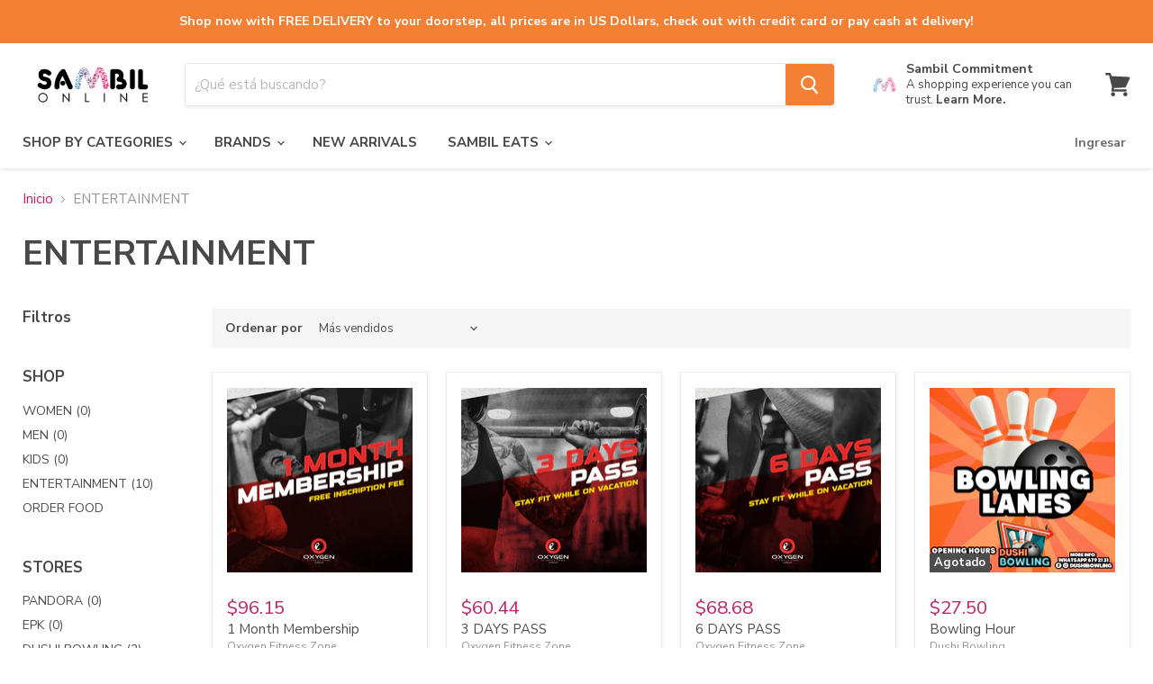

--- FILE ---
content_type: text/css
request_url: https://sambilonlinecuracao.com/cdn/shop/t/4/assets/theme.css?v=109511026342534305311759259976
body_size: 54083
content:
/** Shopify CDN: Minification failed

Line 18444:2 Unexpected "<"

**/
@font-face {
  font-family: "Nunito Sans";
  font-weight: 400;
  font-style: normal;
  font-display: auto;
  src: url("//sambilonlinecuracao.com/cdn/fonts/nunito_sans/nunitosans_n4.0276fe080df0ca4e6a22d9cb55aed3ed5ba6b1da.woff2?h1=c2FtYmlsb25saW5lY3VyYWNhby5jb20&h2=c2FtYmlsY3VyYWNhb29ubGluZS5hY2NvdW50Lm15c2hvcGlmeS5jb20&hmac=49a71bc891ce6246b81c62e03de1a55a5300eb6e84b00379b8ba19e0ec40aad7") format("woff2"),
       url("//sambilonlinecuracao.com/cdn/fonts/nunito_sans/nunitosans_n4.b4964bee2f5e7fd9c3826447e73afe2baad607b7.woff?h1=c2FtYmlsb25saW5lY3VyYWNhby5jb20&h2=c2FtYmlsY3VyYWNhb29ubGluZS5hY2NvdW50Lm15c2hvcGlmeS5jb20&hmac=13252adf37407e4488d9bb3d5d4d8db9d730ad7b892ffb113256002a77ade74d") format("woff");
}

@font-face {
  font-family: "Nunito Sans";
  font-weight: 400;
  font-style: italic;
  font-display: auto;
  src: url("//sambilonlinecuracao.com/cdn/fonts/nunito_sans/nunitosans_i4.6e408730afac1484cf297c30b0e67c86d17fc586.woff2?h1=c2FtYmlsb25saW5lY3VyYWNhby5jb20&h2=c2FtYmlsY3VyYWNhb29ubGluZS5hY2NvdW50Lm15c2hvcGlmeS5jb20&hmac=f8b4c8497894c70962955f3355619c5950f47f474ddaff2a2e8215a558795016") format("woff2"),
       url("//sambilonlinecuracao.com/cdn/fonts/nunito_sans/nunitosans_i4.c9b6dcbfa43622b39a5990002775a8381942ae38.woff?h1=c2FtYmlsb25saW5lY3VyYWNhby5jb20&h2=c2FtYmlsY3VyYWNhb29ubGluZS5hY2NvdW50Lm15c2hvcGlmeS5jb20&hmac=0bd87cf6ea431d8e80e1b7766463cef328a529fe3d21c9557d1f074644f95e04") format("woff");
}

@font-face {
  font-family: "Nunito Sans";
  font-weight: 700;
  font-style: normal;
  font-display: auto;
  src: url("//sambilonlinecuracao.com/cdn/fonts/nunito_sans/nunitosans_n7.25d963ed46da26098ebeab731e90d8802d989fa5.woff2?h1=c2FtYmlsb25saW5lY3VyYWNhby5jb20&h2=c2FtYmlsY3VyYWNhb29ubGluZS5hY2NvdW50Lm15c2hvcGlmeS5jb20&hmac=25e275bd5b0f26827a8fc6c2157c545509b2f8fc16052cce0ae59de536c4ea29") format("woff2"),
       url("//sambilonlinecuracao.com/cdn/fonts/nunito_sans/nunitosans_n7.d32e3219b3d2ec82285d3027bd673efc61a996c8.woff?h1=c2FtYmlsb25saW5lY3VyYWNhby5jb20&h2=c2FtYmlsY3VyYWNhb29ubGluZS5hY2NvdW50Lm15c2hvcGlmeS5jb20&hmac=b7c5542fa69502e9ed203fa3f250cbf592be4f65589089d3b24366018295bdb2") format("woff");
}

  @font-face {
  font-family: "Nunito Sans";
  font-weight: 700;
  font-style: italic;
  font-display: auto;
  src: url("//sambilonlinecuracao.com/cdn/fonts/nunito_sans/nunitosans_i7.8c1124729eec046a321e2424b2acf328c2c12139.woff2?h1=c2FtYmlsb25saW5lY3VyYWNhby5jb20&h2=c2FtYmlsY3VyYWNhb29ubGluZS5hY2NvdW50Lm15c2hvcGlmeS5jb20&hmac=48e81c48d7497c0a69b4d7f13a0b141f570b6fa777d8a1914f7effa56b48969c") format("woff2"),
       url("//sambilonlinecuracao.com/cdn/fonts/nunito_sans/nunitosans_i7.af4cda04357273e0996d21184432bcb14651a64d.woff?h1=c2FtYmlsb25saW5lY3VyYWNhby5jb20&h2=c2FtYmlsY3VyYWNhb29ubGluZS5hY2NvdW50Lm15c2hvcGlmeS5jb20&hmac=95b6cb5b847ae1e3c0bdaf7f5190af62a6861555c0a61d7e625f8b5eaf557b55") format("woff");
}

@font-face {
  font-family: "Nunito Sans";
  font-weight: 700;
  font-style: normal;
  font-display: auto;
  src: url("//sambilonlinecuracao.com/cdn/fonts/nunito_sans/nunitosans_n7.25d963ed46da26098ebeab731e90d8802d989fa5.woff2?h1=c2FtYmlsb25saW5lY3VyYWNhby5jb20&h2=c2FtYmlsY3VyYWNhb29ubGluZS5hY2NvdW50Lm15c2hvcGlmeS5jb20&hmac=25e275bd5b0f26827a8fc6c2157c545509b2f8fc16052cce0ae59de536c4ea29") format("woff2"),
       url("//sambilonlinecuracao.com/cdn/fonts/nunito_sans/nunitosans_n7.d32e3219b3d2ec82285d3027bd673efc61a996c8.woff?h1=c2FtYmlsb25saW5lY3VyYWNhby5jb20&h2=c2FtYmlsY3VyYWNhb29ubGluZS5hY2NvdW50Lm15c2hvcGlmeS5jb20&hmac=b7c5542fa69502e9ed203fa3f250cbf592be4f65589089d3b24366018295bdb2") format("woff");
}

@font-face {
  font-family: "Nunito Sans";
  font-weight: 700;
  font-style: italic;
  font-display: auto;
  src: url("//sambilonlinecuracao.com/cdn/fonts/nunito_sans/nunitosans_i7.8c1124729eec046a321e2424b2acf328c2c12139.woff2?h1=c2FtYmlsb25saW5lY3VyYWNhby5jb20&h2=c2FtYmlsY3VyYWNhb29ubGluZS5hY2NvdW50Lm15c2hvcGlmeS5jb20&hmac=48e81c48d7497c0a69b4d7f13a0b141f570b6fa777d8a1914f7effa56b48969c") format("woff2"),
       url("//sambilonlinecuracao.com/cdn/fonts/nunito_sans/nunitosans_i7.af4cda04357273e0996d21184432bcb14651a64d.woff?h1=c2FtYmlsb25saW5lY3VyYWNhby5jb20&h2=c2FtYmlsY3VyYWNhb29ubGluZS5hY2NvdW50Lm15c2hvcGlmeS5jb20&hmac=95b6cb5b847ae1e3c0bdaf7f5190af62a6861555c0a61d7e625f8b5eaf557b55") format("woff");
}

@font-face {
  font-family: "Nunito Sans";
  font-weight: 900;
  font-style: normal;
  font-display: auto;
  src: url("//sambilonlinecuracao.com/cdn/fonts/nunito_sans/nunitosans_n9.7c8361b4d4b107a1ae763a04d17da4306d42d1fa.woff2?h1=c2FtYmlsb25saW5lY3VyYWNhby5jb20&h2=c2FtYmlsY3VyYWNhb29ubGluZS5hY2NvdW50Lm15c2hvcGlmeS5jb20&hmac=081233a2466bf6febedcf5c11ee16286396d6fd9cc5cfa9d3b46e90ec5aabbb8") format("woff2"),
       url("//sambilonlinecuracao.com/cdn/fonts/nunito_sans/nunitosans_n9.0fba11ee991257fbb4fc505a97be2e3d5884cf66.woff?h1=c2FtYmlsb25saW5lY3VyYWNhby5jb20&h2=c2FtYmlsY3VyYWNhb29ubGluZS5hY2NvdW50Lm15c2hvcGlmeS5jb20&hmac=f6fc4526a677eda4f8f35a7270add00e8f69b5995d1dc3c8c96e1b52c158b3b2") format("woff");
}

  @font-face {
  font-family: "Nunito Sans";
  font-weight: 900;
  font-style: italic;
  font-display: auto;
  src: url("//sambilonlinecuracao.com/cdn/fonts/nunito_sans/nunitosans_i9.b6c74312d359687033886edd6014a65bb6dd916e.woff2?h1=c2FtYmlsb25saW5lY3VyYWNhby5jb20&h2=c2FtYmlsY3VyYWNhb29ubGluZS5hY2NvdW50Lm15c2hvcGlmeS5jb20&hmac=f41df555972639e7310f252cec212ae619e08fce03cbb2bf6685cc786e788796") format("woff2"),
       url("//sambilonlinecuracao.com/cdn/fonts/nunito_sans/nunitosans_i9.a710456e6195d332513b50da0edc96f1277adaef.woff?h1=c2FtYmlsb25saW5lY3VyYWNhby5jb20&h2=c2FtYmlsY3VyYWNhb29ubGluZS5hY2NvdW50Lm15c2hvcGlmeS5jb20&hmac=a31c63968fbeb65ea4b60f63c98144b69b9a82d4d6e60be6024395b9d6a041f7") format("woff");
}

@font-face {
  font-family: "Nunito Sans";
  font-weight: 400;
  font-style: normal;
  font-display: auto;
  src: url("//sambilonlinecuracao.com/cdn/fonts/nunito_sans/nunitosans_n4.0276fe080df0ca4e6a22d9cb55aed3ed5ba6b1da.woff2?h1=c2FtYmlsb25saW5lY3VyYWNhby5jb20&h2=c2FtYmlsY3VyYWNhb29ubGluZS5hY2NvdW50Lm15c2hvcGlmeS5jb20&hmac=49a71bc891ce6246b81c62e03de1a55a5300eb6e84b00379b8ba19e0ec40aad7") format("woff2"),
       url("//sambilonlinecuracao.com/cdn/fonts/nunito_sans/nunitosans_n4.b4964bee2f5e7fd9c3826447e73afe2baad607b7.woff?h1=c2FtYmlsb25saW5lY3VyYWNhby5jb20&h2=c2FtYmlsY3VyYWNhb29ubGluZS5hY2NvdW50Lm15c2hvcGlmeS5jb20&hmac=13252adf37407e4488d9bb3d5d4d8db9d730ad7b892ffb113256002a77ade74d") format("woff");
}

  @font-face {
  font-family: "Nunito Sans";
  font-weight: 400;
  font-style: italic;
  font-display: auto;
  src: url("//sambilonlinecuracao.com/cdn/fonts/nunito_sans/nunitosans_i4.6e408730afac1484cf297c30b0e67c86d17fc586.woff2?h1=c2FtYmlsb25saW5lY3VyYWNhby5jb20&h2=c2FtYmlsY3VyYWNhb29ubGluZS5hY2NvdW50Lm15c2hvcGlmeS5jb20&hmac=f8b4c8497894c70962955f3355619c5950f47f474ddaff2a2e8215a558795016") format("woff2"),
       url("//sambilonlinecuracao.com/cdn/fonts/nunito_sans/nunitosans_i4.c9b6dcbfa43622b39a5990002775a8381942ae38.woff?h1=c2FtYmlsb25saW5lY3VyYWNhby5jb20&h2=c2FtYmlsY3VyYWNhb29ubGluZS5hY2NvdW50Lm15c2hvcGlmeS5jb20&hmac=0bd87cf6ea431d8e80e1b7766463cef328a529fe3d21c9557d1f074644f95e04") format("woff");
}

@font-face {
  font-family: "Nunito Sans";
  font-weight: 700;
  font-style: normal;
  font-display: auto;
  src: url("//sambilonlinecuracao.com/cdn/fonts/nunito_sans/nunitosans_n7.25d963ed46da26098ebeab731e90d8802d989fa5.woff2?h1=c2FtYmlsb25saW5lY3VyYWNhby5jb20&h2=c2FtYmlsY3VyYWNhb29ubGluZS5hY2NvdW50Lm15c2hvcGlmeS5jb20&hmac=25e275bd5b0f26827a8fc6c2157c545509b2f8fc16052cce0ae59de536c4ea29") format("woff2"),
       url("//sambilonlinecuracao.com/cdn/fonts/nunito_sans/nunitosans_n7.d32e3219b3d2ec82285d3027bd673efc61a996c8.woff?h1=c2FtYmlsb25saW5lY3VyYWNhby5jb20&h2=c2FtYmlsY3VyYWNhb29ubGluZS5hY2NvdW50Lm15c2hvcGlmeS5jb20&hmac=b7c5542fa69502e9ed203fa3f250cbf592be4f65589089d3b24366018295bdb2") format("woff");
}

@font-face {
  font-family: "Nunito Sans";
  font-weight: 700;
  font-style: italic;
  font-display: auto;
  src: url("//sambilonlinecuracao.com/cdn/fonts/nunito_sans/nunitosans_i7.8c1124729eec046a321e2424b2acf328c2c12139.woff2?h1=c2FtYmlsb25saW5lY3VyYWNhby5jb20&h2=c2FtYmlsY3VyYWNhb29ubGluZS5hY2NvdW50Lm15c2hvcGlmeS5jb20&hmac=48e81c48d7497c0a69b4d7f13a0b141f570b6fa777d8a1914f7effa56b48969c") format("woff2"),
       url("//sambilonlinecuracao.com/cdn/fonts/nunito_sans/nunitosans_i7.af4cda04357273e0996d21184432bcb14651a64d.woff?h1=c2FtYmlsb25saW5lY3VyYWNhby5jb20&h2=c2FtYmlsY3VyYWNhb29ubGluZS5hY2NvdW50Lm15c2hvcGlmeS5jb20&hmac=95b6cb5b847ae1e3c0bdaf7f5190af62a6861555c0a61d7e625f8b5eaf557b55") format("woff");
}

@font-face {
  font-family: "Nunito Sans";
  font-weight: 700;
  font-style: normal;
  font-display: auto;
  src: url("//sambilonlinecuracao.com/cdn/fonts/nunito_sans/nunitosans_n7.25d963ed46da26098ebeab731e90d8802d989fa5.woff2?h1=c2FtYmlsb25saW5lY3VyYWNhby5jb20&h2=c2FtYmlsY3VyYWNhb29ubGluZS5hY2NvdW50Lm15c2hvcGlmeS5jb20&hmac=25e275bd5b0f26827a8fc6c2157c545509b2f8fc16052cce0ae59de536c4ea29") format("woff2"),
       url("//sambilonlinecuracao.com/cdn/fonts/nunito_sans/nunitosans_n7.d32e3219b3d2ec82285d3027bd673efc61a996c8.woff?h1=c2FtYmlsb25saW5lY3VyYWNhby5jb20&h2=c2FtYmlsY3VyYWNhb29ubGluZS5hY2NvdW50Lm15c2hvcGlmeS5jb20&hmac=b7c5542fa69502e9ed203fa3f250cbf592be4f65589089d3b24366018295bdb2") format("woff");
}

@font-face {
  font-family: "Nunito Sans";
  font-weight: 700;
  font-style: italic;
  font-display: auto;
  src: url("//sambilonlinecuracao.com/cdn/fonts/nunito_sans/nunitosans_i7.8c1124729eec046a321e2424b2acf328c2c12139.woff2?h1=c2FtYmlsb25saW5lY3VyYWNhby5jb20&h2=c2FtYmlsY3VyYWNhb29ubGluZS5hY2NvdW50Lm15c2hvcGlmeS5jb20&hmac=48e81c48d7497c0a69b4d7f13a0b141f570b6fa777d8a1914f7effa56b48969c") format("woff2"),
       url("//sambilonlinecuracao.com/cdn/fonts/nunito_sans/nunitosans_i7.af4cda04357273e0996d21184432bcb14651a64d.woff?h1=c2FtYmlsb25saW5lY3VyYWNhby5jb20&h2=c2FtYmlsY3VyYWNhb29ubGluZS5hY2NvdW50Lm15c2hvcGlmeS5jb20&hmac=95b6cb5b847ae1e3c0bdaf7f5190af62a6861555c0a61d7e625f8b5eaf557b55") format("woff");
}

@font-face {
  font-family: "Nunito Sans";
  font-weight: 700;
  font-style: normal;
  font-display: auto;
  src: url("//sambilonlinecuracao.com/cdn/fonts/nunito_sans/nunitosans_n7.25d963ed46da26098ebeab731e90d8802d989fa5.woff2?h1=c2FtYmlsb25saW5lY3VyYWNhby5jb20&h2=c2FtYmlsY3VyYWNhb29ubGluZS5hY2NvdW50Lm15c2hvcGlmeS5jb20&hmac=25e275bd5b0f26827a8fc6c2157c545509b2f8fc16052cce0ae59de536c4ea29") format("woff2"),
       url("//sambilonlinecuracao.com/cdn/fonts/nunito_sans/nunitosans_n7.d32e3219b3d2ec82285d3027bd673efc61a996c8.woff?h1=c2FtYmlsb25saW5lY3VyYWNhby5jb20&h2=c2FtYmlsY3VyYWNhb29ubGluZS5hY2NvdW50Lm15c2hvcGlmeS5jb20&hmac=b7c5542fa69502e9ed203fa3f250cbf592be4f65589089d3b24366018295bdb2") format("woff");
}

@font-face {
  font-family: "Nunito Sans";
  font-weight: 700;
  font-style: italic;
  font-display: auto;
  src: url("//sambilonlinecuracao.com/cdn/fonts/nunito_sans/nunitosans_i7.8c1124729eec046a321e2424b2acf328c2c12139.woff2?h1=c2FtYmlsb25saW5lY3VyYWNhby5jb20&h2=c2FtYmlsY3VyYWNhb29ubGluZS5hY2NvdW50Lm15c2hvcGlmeS5jb20&hmac=48e81c48d7497c0a69b4d7f13a0b141f570b6fa777d8a1914f7effa56b48969c") format("woff2"),
       url("//sambilonlinecuracao.com/cdn/fonts/nunito_sans/nunitosans_i7.af4cda04357273e0996d21184432bcb14651a64d.woff?h1=c2FtYmlsb25saW5lY3VyYWNhby5jb20&h2=c2FtYmlsY3VyYWNhb29ubGluZS5hY2NvdW50Lm15c2hvcGlmeS5jb20&hmac=95b6cb5b847ae1e3c0bdaf7f5190af62a6861555c0a61d7e625f8b5eaf557b55") format("woff");
}

@font-face {
  font-family: "Nunito Sans";
  font-weight: 700;
  font-style: normal;
  font-display: auto;
  src: url("//sambilonlinecuracao.com/cdn/fonts/nunito_sans/nunitosans_n7.25d963ed46da26098ebeab731e90d8802d989fa5.woff2?h1=c2FtYmlsb25saW5lY3VyYWNhby5jb20&h2=c2FtYmlsY3VyYWNhb29ubGluZS5hY2NvdW50Lm15c2hvcGlmeS5jb20&hmac=25e275bd5b0f26827a8fc6c2157c545509b2f8fc16052cce0ae59de536c4ea29") format("woff2"),
       url("//sambilonlinecuracao.com/cdn/fonts/nunito_sans/nunitosans_n7.d32e3219b3d2ec82285d3027bd673efc61a996c8.woff?h1=c2FtYmlsb25saW5lY3VyYWNhby5jb20&h2=c2FtYmlsY3VyYWNhb29ubGluZS5hY2NvdW50Lm15c2hvcGlmeS5jb20&hmac=b7c5542fa69502e9ed203fa3f250cbf592be4f65589089d3b24366018295bdb2") format("woff");
}

@font-face {
  font-family: "Nunito Sans";
  font-weight: 700;
  font-style: italic;
  font-display: auto;
  src: url("//sambilonlinecuracao.com/cdn/fonts/nunito_sans/nunitosans_i7.8c1124729eec046a321e2424b2acf328c2c12139.woff2?h1=c2FtYmlsb25saW5lY3VyYWNhby5jb20&h2=c2FtYmlsY3VyYWNhb29ubGluZS5hY2NvdW50Lm15c2hvcGlmeS5jb20&hmac=48e81c48d7497c0a69b4d7f13a0b141f570b6fa777d8a1914f7effa56b48969c") format("woff2"),
       url("//sambilonlinecuracao.com/cdn/fonts/nunito_sans/nunitosans_i7.af4cda04357273e0996d21184432bcb14651a64d.woff?h1=c2FtYmlsb25saW5lY3VyYWNhby5jb20&h2=c2FtYmlsY3VyYWNhb29ubGluZS5hY2NvdW50Lm15c2hvcGlmeS5jb20&hmac=95b6cb5b847ae1e3c0bdaf7f5190af62a6861555c0a61d7e625f8b5eaf557b55") format("woff");
}



    :root {--font-size-heading-large: 2.390625rem;
  
--font-size-heading-medium: 2.109375rem;
  
--font-size-heading-1: 1.96875rem;
  
--font-size-heading-2: 1.828125rem;
  
--font-size-heading-3: 1.6875rem;
  
--font-size-heading-4: 1.40625rem;
  
--font-size-heading-5: 1.0546875rem;
  
--font-size-heading-6: 1.0546875rem;
  
--font-size-body-larger: 1.2890625rem;
  
--font-size-body-large: 1.171875rem;
  
--font-size-body-medium: 1.0546875rem;
  
--font-size-body: 0.9375rem;
  
--font-size-body-small: 0.87890625rem;
  
--font-size-body-smaller: 0.8203125rem;
  
--font-size-body-smallest: 0.76171875rem;
  
--font-size-body-tiny: 0.703125rem;
  
--font-size-button-small: 0.8203125rem;
  
--font-size-button-medium: 0.9375rem;
  
--font-size-button-large: 1.0546875rem;
  
--font-size-button-x-large: 1.23046875rem;
  
--font-size-menu-large: 0.99609375rem;
  
--font-size-menu: 0.9375rem;
  
--font-size-input: 0.9375rem;
  
--font-size-section-heading: 1.40625rem;
  
--font-size-menu-body-medium: 1.0546875rem;
  
--font-size-menu-body-small: 0.87890625rem;
  
--font-size-heading-body-small: 0.87890625rem;
  
--font-size-heading-body-smaller: 0.8203125rem;
  
--font-size-heading-slideshow: 2.390625rem;
  
}@media screen and (max-width: 719px) {
      :root {--font-size-heading-large: 2.390625rem;
  
}}@media screen and (max-width: 859px) {
      :root {--font-size-heading-medium: 2.109375rem;
  
--font-size-heading-1: 1.96875rem;
  
--font-size-heading-2: 1.828125rem;
  
--font-size-heading-3: 1.6875rem;
  
--font-size-heading-4: 1.40625rem;
  
--font-size-heading-5: 1.0546875rem;
  
--font-size-heading-6: 1.0546875rem;
  
--font-size-body-larger: 1.2890625rem;
  
--font-size-body-large: 1.171875rem;
  
--font-size-body-medium: 1.0546875rem;
  
--font-size-body: 0.9375rem;
  
--font-size-body-small: 0.87890625rem;
  
--font-size-body-smaller: 0.8203125rem;
  
--font-size-body-smallest: 0.76171875rem;
  
--font-size-body-tiny: 0.703125rem;
  
--font-size-button-small: 0.8203125rem;
  
--font-size-button-medium: 0.875rem;
  
--font-size-button-large: 0.9921875rem;
  
--font-size-button-x-large: 1.16796875rem;
  
--font-size-menu-large: 0.93359375rem;
  
--font-size-menu: 0.9375rem;
  
--font-size-input: 0.9375rem;
  
--font-size-section-heading: 1.40625rem;
  
--font-size-menu-body-medium: 1.0546875rem;
  
--font-size-menu-body-small: 0.87890625rem;
  
--font-size-heading-body-small: 0.87890625rem;
  
--font-size-heading-body-smaller: 0.8203125rem;
  
--font-size-heading-slideshow: 2.390625rem;
  
}}

/*! normalize.css v5.0.0 | MIT License | github.com/necolas/normalize.css */
/**
 * 1. Change the default font family in all browsers (opinionated).
 * 2. Correct the line height in all browsers.
 * 3. Prevent adjustments of font size after orientation changes in
 *    IE on Windows Phone and in iOS.
 */
/* Document
   ========================================================================== */
html {
  font-family: sans-serif;
  /* 1 */
  line-height: 1.15;
  /* 2 */
  -ms-text-size-adjust: 100%;
  /* 3 */
  -webkit-text-size-adjust: 100%;
  /* 3 */
}

/* Sections
   ========================================================================== */
/**
 * Remove the margin in all browsers (opinionated).
 */
body {
  margin: 0;
}

/**
 * Add the correct display in IE 9-.
 */
article,
aside,
footer,
header,
nav,
section {
  display: block;
}

/**
 * Correct the font size and margin on `h1` elements within `section` and
 * `article` contexts in Chrome, Firefox, and Safari.
 */
h1 {
  font-size: 2em;
  margin: 0.67em 0;
}

/* Grouping content
   ========================================================================== */
/**
 * Add the correct display in IE 9-.
 * 1. Add the correct display in IE.
 */
figcaption,
figure,
main {
  /* 1 */
  display: block;
}

/**
 * Add the correct margin in IE 8.
 */
figure {
  margin: 1em 40px;
}

/**
 * 1. Add the correct box sizing in Firefox.
 * 2. Show the overflow in Edge and IE.
 */
hr {
  box-sizing: content-box;
  /* 1 */
  height: 0;
  /* 1 */
  overflow: visible;
  /* 2 */
}

/**
 * 1. Correct the inheritance and scaling of font size in all browsers.
 * 2. Correct the odd `em` font sizing in all browsers.
 */
pre {
  font-family: monospace, monospace;
  /* 1 */
  font-size: 1em;
  /* 2 */
}

/* Text-level semantics
   ========================================================================== */
/**
 * 1. Remove the gray background on active links in IE 10.
 * 2. Remove gaps in links underline in iOS 8+ and Safari 8+.
 */
a {
  background-color: transparent;
  /* 1 */
  -webkit-text-decoration-skip: objects;
  /* 2 */
}

/**
 * Remove the outline on focused links when they are also active or hovered
 * in all browsers (opinionated).
 */
a:active,
a:hover {
  outline-width: 0;
}

/**
 * 1. Remove the bottom border in Firefox 39-.
 * 2. Add the correct text decoration in Chrome, Edge, IE, Opera, and Safari.
 */
abbr[title] {
  border-bottom: none;
  /* 1 */
  text-decoration: underline;
  /* 2 */
  -webkit-text-decoration: underline dotted;
          text-decoration: underline dotted;
  /* 2 */
}

/**
 * Prevent the duplicate application of `bolder` by the next rule in Safari 6.
 */
b,
strong {
  font-weight: inherit;
}

/**
 * Add the correct font weight in Chrome, Edge, and Safari.
 */
b,
strong {
  font-weight: bolder;
}

/**
 * 1. Correct the inheritance and scaling of font size in all browsers.
 * 2. Correct the odd `em` font sizing in all browsers.
 */
code,
kbd,
samp {
  font-family: monospace, monospace;
  /* 1 */
  font-size: 1em;
  /* 2 */
}

/**
 * Add the correct font style in Android 4.3-.
 */
dfn {
  font-style: italic;
}

/**
 * Add the correct background and color in IE 9-.
 */
mark {
  background-color: #ff0;
  color: #000;
}

/**
 * Add the correct font size in all browsers.
 */
small {
  font-size: 80%;
}

/**
 * Prevent `sub` and `sup` elements from affecting the line height in
 * all browsers.
 */
sub,
sup {
  font-size: 75%;
  line-height: 0;
  position: relative;
  vertical-align: baseline;
}

sub {
  bottom: -0.25em;
}

sup {
  top: -0.5em;
}

/* Embedded content
   ========================================================================== */
/**
 * Add the correct display in IE 9-.
 */
audio,
video {
  display: inline-block;
}

/**
 * Add the correct display in iOS 4-7.
 */
audio:not([controls]) {
  display: none;
  height: 0;
}

/**
 * Remove the border on images inside links in IE 10-.
 */
img {
  border-style: none;
}

/**
 * Hide the overflow in IE.
 */
svg:not(:root) {
  overflow: hidden;
}

/* Forms
   ========================================================================== */
/**
 * 1. Change the font styles in all browsers (opinionated).
 * 2. Remove the margin in Firefox and Safari.
 */
button,
input,
optgroup,
select,
textarea {
  font-family: sans-serif;
  /* 1 */
  font-size: 100%;
  /* 1 */
  line-height: 1.15;
  /* 1 */
  margin: 0;
  /* 2 */
}

/**
 * Show the overflow in IE.
 * 1. Show the overflow in Edge.
 */
button,
input {
  /* 1 */
  overflow: visible;
}

/**
 * Remove the inheritance of text transform in Edge, Firefox, and IE.
 * 1. Remove the inheritance of text transform in Firefox.
 */
button,
select {
  /* 1 */
  text-transform: none;
}

/**
 * 1. Prevent a WebKit bug where (2) destroys native `audio` and `video`
 *    controls in Android 4.
 * 2. Correct the inability to style clickable types in iOS and Safari.
 */
button,
html [type="button"],
[type="reset"],
[type="submit"] {
  -webkit-appearance: button;
  /* 2 */
}

/**
 * Remove the inner border and padding in Firefox.
 */
button::-moz-focus-inner,
[type="button"]::-moz-focus-inner,
[type="reset"]::-moz-focus-inner,
[type="submit"]::-moz-focus-inner {
  border-style: none;
  padding: 0;
}

/**
 * Restore the focus styles unset by the previous rule.
 */
button:-moz-focusring,
[type="button"]:-moz-focusring,
[type="reset"]:-moz-focusring,
[type="submit"]:-moz-focusring {
  outline: 1px dotted ButtonText;
}

/**
 * Change the border, margin, and padding in all browsers (opinionated).
 */
fieldset {
  border: 1px solid #c0c0c0;
  margin: 0 2px;
  padding: 0.35em 0.625em 0.75em;
}

/**
 * 1. Correct the text wrapping in Edge and IE.
 * 2. Correct the color inheritance from `fieldset` elements in IE.
 * 3. Remove the padding so developers are not caught out when they zero out
 *    `fieldset` elements in all browsers.
 */
legend {
  box-sizing: border-box;
  /* 1 */
  color: inherit;
  /* 2 */
  display: table;
  /* 1 */
  max-width: 100%;
  /* 1 */
  padding: 0;
  /* 3 */
  white-space: normal;
  /* 1 */
}

/**
 * 1. Add the correct display in IE 9-.
 * 2. Add the correct vertical alignment in Chrome, Firefox, and Opera.
 */
progress {
  display: inline-block;
  /* 1 */
  vertical-align: baseline;
  /* 2 */
}

/**
 * Remove the default vertical scrollbar in IE.
 */
textarea {
  overflow: auto;
}

/**
 * 1. Add the correct box sizing in IE 10-.
 * 2. Remove the padding in IE 10-.
 */
[type="checkbox"],
[type="radio"] {
  box-sizing: border-box;
  /* 1 */
  padding: 0;
  /* 2 */
}

/**
 * Correct the cursor style of increment and decrement buttons in Chrome.
 */
[type="number"]::-webkit-inner-spin-button,
[type="number"]::-webkit-outer-spin-button {
  height: auto;
}

/**
 * 1. Correct the odd appearance in Chrome and Safari.
 * 2. Correct the outline style in Safari.
 */
[type="search"] {
  -webkit-appearance: textfield;
  /* 1 */
  outline-offset: -2px;
  /* 2 */
}

/**
 * Remove the inner padding and cancel buttons in Chrome and Safari on macOS.
 */
[type="search"]::-webkit-search-cancel-button,
[type="search"]::-webkit-search-decoration {
  -webkit-appearance: none;
}

/**
 * 1. Correct the inability to style clickable types in iOS and Safari.
 * 2. Change font properties to `inherit` in Safari.
 */
::-webkit-file-upload-button {
  -webkit-appearance: button;
  /* 1 */
  font: inherit;
  /* 2 */
}

/* Interactive
   ========================================================================== */
/*
 * Add the correct display in IE 9-.
 * 1. Add the correct display in Edge, IE, and Firefox.
 */
details,
menu {
  display: block;
}

/*
 * Add the correct display in all browsers.
 */
summary {
  display: list-item;
}

/* Scripting
   ========================================================================== */
/**
 * Add the correct display in IE 9-.
 */
canvas {
  display: inline-block;
}

/**
 * Add the correct display in IE.
 */
template {
  display: none;
}

/* Hidden
   ========================================================================== */
/**
 * Add the correct display in IE 10-.
 */
[hidden] {
  display: none;
}

.disclosure {
  --disclosure-max-height: 300px;
  --disclosure-min-height: 92px;
  --disclosure-toggle-text-color: black;
  --disclosure-toggle-background-color: transparent;
  --disclosure-toggle-border-color: black;
  --disclosure-toggle-svg: url("data:image/svg+xml, %3Csvg xmlns='http://www.w3.org/2000/svg' width='8' height='6' viewBox='0 0 8 6' fill='none'%3E%3Cpath class='icon-chevron-down-left' d='M4 4.5L7 1.5' stroke='black' stroke-width='1.25' stroke-linecap='square'/%3E%3Cpath class='icon-chevron-down-right' d='M4 4.5L1 1.5' stroke='black' stroke-width='1.25' stroke-linecap='square'/%3E%3C/svg%3E");
  --disclosure-toggle-svg-color: black;
  --disclosure-text-color: black;
  --disclosure-background-color: white;
  --disclosure-border-color: black;
  position: relative;
  display: inline-block;
}

.disclosure__toggle {
  padding: 5px 32px 4px 11px;
  color: black;
  white-space: nowrap;
  background-color: transparent;
  border: 1px solid black;
  -webkit-appearance: none;
     -moz-appearance: none;
          appearance: none;
}

@supports (color: var(--disclosure-toggle-text-color)) {
  .disclosure__toggle {
    color: var(--disclosure-toggle-text-color);
    background-color: var(--disclosure-toggle-background-color);
    border: 1px solid var(--disclosure-toggle-border-color);
  }
}

.disclosure__toggle:hover {
  cursor: pointer;
}

.disclosure__toggle::after {
  position: absolute;
  top: 50%;
  right: 11px;
  width: 10px;
  height: 7.5px;
  background-image: url("data:image/svg+xml, %3Csvg xmlns='http://www.w3.org/2000/svg' width='8' height='6' viewBox='0 0 8 6' fill='none'%3E%3Cpath class='icon-chevron-down-left' d='M4 4.5L7 1.5' stroke='black' stroke-width='1.25' stroke-linecap='square'/%3E%3Cpath class='icon-chevron-down-right' d='M4 4.5L1 1.5' stroke='black' stroke-width='1.25' stroke-linecap='square'/%3E%3C/svg%3E");
  content: "";
  transform: translateY(-50%);
}

@supports ((-webkit-mask-image: var(--disclosure-toggle-svg)) or (mask-image: var(--disclosure-toggle-svg))) {
  .disclosure__toggle::after {
    background-color: var(--disclosure-toggle-svg-color);
    background-image: none;
    -webkit-mask-image: var(--disclosure-toggle-svg);
            mask-image: var(--disclosure-toggle-svg);
    -webkit-mask-size: cover;
            mask-size: cover;
  }
}

.disclosure-list {
  position: absolute;
  bottom: 115%;
  display: none;
  max-height: 300px;
  min-height: 92px;
  padding: 11px 0;
  margin: 0;
  overflow-y: auto;
  list-style: outside none;
  background-color: white;
  border: 1px solid black;
  border-radius: 0;
}

@supports (max-height: var(--disclosure-max-height)) {
  .disclosure-list {
    max-height: var(--disclosure-max-height);
    min-height: var(--disclosure-min-height);
    background-color: var(--disclosure-background-color);
    border: 1px solid var(--disclosure-border-color);
  }
}

.disclosure-list--visible {
  display: block;
}

.disclosure-list--alternate-drop {
  right: 0;
}

.disclosure-list__item {
  display: block;
  padding: 5px 45px 4px 15px;
  text-align: left;
  white-space: nowrap;
  border-bottom: 1px solid transparent;
}

.disclosure-list__item:active {
  background-color: white;
}

@supports (background-color: var(--disclosure-background-color)) {
  .disclosure-list__item:active {
    background-color: var(--disclosure-background-color);
  }
}

.disclosure-list__option {
  color: black;
}

@supports (color: var(--disclosure-text-color)) {
  .disclosure-list__option {
    color: var(--disclosure-text-color);
  }
}

.disclosure-list__item:focus .disclosure-list__option,
.disclosure-list__item:hover .disclosure-list__option {
  color: black;
  border-bottom: black;
}

@supports (color: var(--disclosure-text-color)) {
  .disclosure-list__item:focus .disclosure-list__option,
  .disclosure-list__item:hover .disclosure-list__option {
    color: var(--disclosure-text-color);
    border-bottom: 1px solid var(--disclosure-text-color);
  }
}

.disclosure-list__item--current .disclosure-list__option {
  border-bottom: 1px solid black;
}

@supports (border-bottom: 1px solid var(--disclosure-text-color)) {
  .disclosure-list__item--current .disclosure-list__option {
    border-bottom: 1px solid var(--disclosure-text-color);
  }
}

.surface-pick-up-embed {
  --surface-pick-up-embed-theme-success-color: rgba(50, 205, 50, 1);
  --surface-pick-up-embed-theme-error-color: rgba(179, 58, 58, 1);
  --surface-pick-up-embed-theme-paragraph-font-size: 16px;
  --surface-pick-up-embed-theme-paragraph-smaller-font-size: calc(var(--surface-pick-up-embed-theme-paragraph-font-size) - 4px);
  --surface-pick-up-embed-theme-body-font-weight-bold: 600;
  --surface-pick-up-embed-theme-body-text-color: #808080;
  --surface-pick-up-embed-theme-link-text-decoration: underline;
  --surface-pick-up-embed-row-gap: 10px;
  --surface-pick-up-embed-column-gap: 10px;
  display: grid;
  grid-template-columns: -webkit-min-content auto;
  grid-template-columns: min-content auto;
  row-gap: var(--surface-pick-up-embed-row-gap);
  column-gap: var(--surface-pick-up-embed-column-gap);
  justify-content: flex-start;
  text-align: left;
}

.surface-pick-up-embed__in-stock-icon,
.surface-pick-up-embed__out-of-stock-icon {
  grid-column-start: 1;
  grid-column-end: 2;
  margin-top: 3px;
}

.surface-pick-up-embed__in-stock-icon {
  fill: var(--surface-pick-up-embed-theme-success-color);
}

.surface-pick-up-embed__out-of-stock-icon {
  fill: var(--surface-pick-up-embed-theme-error-color);
}

.surface-pick-up-embed__location-info,
.surface-pick-up-embed__modal-btn {
  grid-column-start: 2;
  grid-column-end: 3;
}

.surface-pick-up-embed__location-info {
  grid-row-start: 1;
  grid-row-end: 2;
}

.surface-pick-up-embed__location-availability {
  margin-top: 0;
  margin-bottom: 0;
  font-family: inherit;
  font-size: var(--surface-pick-up-embed-theme-paragraph-font-size);
  font-weight: inherit;
  color: var(--surface-pick-up-embed-theme-body-text-color);
}

.surface-pick-up-embed__location-availability b {
  font-weight: var(--surface-pick-up-embed-theme-body-font-weight-bold);
}

.surface-pick-up-embed__location-pick-up-time {
  font-size: var(--surface-pick-up-embed-theme-paragraph-smaller-font-size);
  color: var(--surface-pick-up-embed-theme-body-text-color);
}

.surface-pick-up-embed__modal-btn {
  grid-row-start: 2;
  grid-row-end: 3;
  justify-self: start;
  padding: 0;
  font-size: var(--surface-pick-up-embed-theme-paragraph-smaller-font-size);
  color: var(--surface-pick-up-theme-embed-body-text-color);
  text-align: left;
  -webkit-text-decoration: var(--surface-pick-up-embed-theme-link-text-decoration);
          text-decoration: var(--surface-pick-up-embed-theme-link-text-decoration);
  cursor: pointer;
  background-color: initial;
  border: 0;
}

.surface-pick-up-items {
  padding: 0;
  margin: 0;
}

.surface-pick-up-item {
  --surface-pick-up-item-theme-success-color: rgba(50, 205, 50, 1);
  --surface-pick-up-item-theme-error-color: rgba(179, 58, 58, 1);
  --surface-pick-up-item-theme-paragraph-font-size: 16px;
  --surface-pick-up-item-theme-paragraph-smaller-font-size: calc(var(--surface-pick-up-item-theme-paragraph-font-size) - 4px);
  --surface-pick-up-item-theme-body-font-weight-bold: 600;
  --surface-pick-up-item-theme-body-text-color: #808080;
  --surface-pick-up-item-theme-border-color: #d9d9d9;
  --surface-pick-up-item-theme-link-text-decoration: underline;
  --surface-pick-up-item-row-gap: 10px;
  --surface-pick-up-item-column-gap: 5px;
  --surface-pick-up-item-gap: 28px;
  display: grid;
  grid-template-columns: repeat(2, auto) 1fr;
  row-gap: var(--surface-pick-up-item-row-gap);
  column-gap: var(--surface-pick-up-item-column-gap);
  justify-content: flex-start;
  padding-bottom: var(--surface-pick-up-item-gap);
  margin: var(--surface-pick-up-item-gap) 0 0;
  text-align: left;
  border-bottom: 1px solid var(--surface-pick-up-item-theme-border-color);
}

.surface-pick-up-item:last-child {
  padding-bottom: 0;
  border-bottom: none;
}

.surface-pick-up-item__header {
  display: flex;
  grid-column: span 3;
  align-items: flex-end;
}

.surface-pick-up-item__pick-up-location {
  margin-top: 0;
  margin-bottom: 0;
  font-family: inherit;
  font-size: var(--surface-pick-up-item-theme-paragraph-font-size);
  font-weight: var(--surface-pick-up-item-theme-body-font-weight-bold);
  color: var(--surface-pick-up-item-theme-body-text-color);
}

.surface-pick-up-item__pick-up-distance {
  padding-left: 2rem;
  margin: 0 0 0 auto;
}

.surface-pick-up-item__in-stock-icon,
.surface-pick-up-item__out-of-stock-icon {
  grid-row-start: 2;
  grid-row-end: 3;
  grid-column-start: 1;
  grid-column-end: 2;
  margin-top: 1px;
}

.surface-pick-up-item__in-stock-icon {
  fill: var(--surface-pick-up-item-theme-success-color);
}

.surface-pick-up-item__out-of-stock-icon {
  fill: var(--surface-pick-up-item-theme-error-color);
}

.surface-pick-up-item__availability {
  grid-row-start: 2;
  grid-row-end: 3;
  grid-column-start: 2;
  grid-column-end: 3;
  font-size: var(--surface-pick-up-item-theme-paragraph-smaller-font-size);
  color: var(--surface-pick-up-item-theme-body-text-color);
}

.surface-pick-up-item__address-info {
  grid-row-start: 3;
  grid-row-end: 4;
  grid-column-start: 1;
  grid-column-end: 3;
  font-size: var(--surface-pick-up-item-theme-paragraph-smaller-font-size);
  font-style: normal;
  line-height: 1.4;
  color: var(--surface-pick-up-item-theme-body-text-color);
}

.surface-pick-up-item__address-info p {
  margin: 0;
}

.surface-pick-up-item__address-info a,
.surface-pick-up-item__address-info a:visited {
  color: inherit;
  text-decoration: none;
}

.surface-pick-up-item__address-info a:focus,
.surface-pick-up-item__address-info a:active,
.surface-pick-up-item__address-info a:hover {
  color: inherit;
}

.surface-pick-up-item__confirm-address {
  margin-top: var(--surface-pick-up-item-row-gap);
}

.surface-pick-up-item__confirm-address-icon {
  display: inline-block;
  width: 10px;
  height: 10px;
  margin-right: 5px;
}




































  

  
  
  

  



  

  
  
  
  
  
  
  
  
  
  
  
  

  
  
  
  
  
  
  
  





h1, .slideshow-slide-heading, h2, h3, .featured-collection--title-card--heading, h4, h5, .small-promo-heading, .highlights-banners-heading, h6 {
  font-family: "Nunito Sans",sans-serif;
  font-style: normal;
  font-weight: 700;
  letter-spacing: 0.0em;
}h1, .slideshow-slide-heading, h2, h3, .featured-collection--title-card--heading, h4, h5, .small-promo-heading, .highlights-banners-heading, h6 {
    text-transform: none;
  }h1 b, .slideshow-slide-heading b, h2 b, h3 b, .featured-collection--title-card--heading b, h4 b, h5 b, .small-promo-heading b, .highlights-banners-heading b, h6 b,
h1 strong,
.slideshow-slide-heading strong,
h2 strong,
h3 strong,
.featured-collection--title-card--heading strong,
h4 strong,
h5 strong,
.small-promo-heading strong,
.highlights-banners-heading strong,
h6 strong {
  font-weight: 900;
}

h1 em, .slideshow-slide-heading em, h2 em, h3 em, .featured-collection--title-card--heading em, h4 em, h5 em, .small-promo-heading em, .highlights-banners-heading em, h6 em {
  font-style: italic;
}

h1 b em, .slideshow-slide-heading b em, h2 b em, h3 b em, .featured-collection--title-card--heading b em, h4 b em, h5 b em, .small-promo-heading b em, .highlights-banners-heading b em, h6 b em,
h1 strong em,
.slideshow-slide-heading strong em,
h2 strong em,
h3 strong em,
.featured-collection--title-card--heading strong em,
h4 strong em,
h5 strong em,
.small-promo-heading strong em,
.highlights-banners-heading strong em,
h6 strong em,
h1 em b,
.slideshow-slide-heading em b,
h2 em b,
h3 em b,
.featured-collection--title-card--heading em b,
h4 em b,
h5 em b,
.small-promo-heading em b,
.highlights-banners-heading em b,
h6 em b,
h1 em strong,
.slideshow-slide-heading em strong,
h2 em strong,
h3 em strong,
.featured-collection--title-card--heading em strong,
h4 em strong,
h5 em strong,
.small-promo-heading em strong,
.highlights-banners-heading em strong,
h6 em strong {
  font-style: italic;
}

h1, .slideshow-slide-heading {
  font-size: var(--font-size-heading-1);
}

h2 {
  font-size: var(--font-size-heading-2);
}

h3, .featured-collection--title-card--heading {
  font-size: var(--font-size-heading-3);
}

h4 {
  font-size: var(--font-size-heading-4);
}

h5, .small-promo-heading, .highlights-banners-heading {
  font-size: var(--font-size-heading-5);
}

h6 {
  font-size: var(--font-size-heading-6);
}

.site-header-actions, .site-navigation a, .site-navigation .navmenu-depth-1 > li > a, .navmenu-meganav.navmenu-meganav--desktop .navmenu-item-text, .mobile-nav-content .navmenu-depth-1 > .navmenu-item > .navmenu-link {
  font-family: "Nunito Sans",sans-serif;
  font-style: normal;
  font-weight: 700;
  font-size: var(--font-size-menu);
  letter-spacing: 0.0em;
}.site-header-actions, .site-navigation a, .site-navigation .navmenu-depth-1 > li > a, .navmenu-meganav.navmenu-meganav--desktop .navmenu-item-text, .mobile-nav-content .navmenu-depth-1 > .navmenu-item > .navmenu-link {
    text-transform: none;
  }.custom-html--container .home-section--title, .home-section--title {
  font-family: "Nunito Sans",sans-serif;
  font-style: normal;
  font-weight: 700;
  text-transform: none;
  font-size: var(--font-size-section-heading);
  letter-spacing: 0.0em;
}.custom-html--container .home-section--title, .home-section--title {
    text-transform: none;
  }.live-search-button, .productgrid--search-button, .productgrid--no-results-button, .button-primary, .pxs-image-with-text-button, .shopify-challenge__container .btn, .shopify-payment-button .shopify-payment-button__button--unbranded, .product-form--atc-button, .button-secondary, .article--excerpt-wrapper--featured .article--excerpt-button, .utils-sortby--modal-button, .smart-payment-enabled .product-form--atc-button, .product-reviews--content .spr-summary-actions-newreview {
  font-size: var(--font-size-button-small);
  padding: 0.625rem 1rem;
  letter-spacing: 0.0em;
  font-family: "Nunito Sans",sans-serif;
  font-style: normal;
  font-weight: 700;
  display: inline-block;
  text-decoration: none;
  cursor: pointer;
  border-radius: 3px;
  transition: width 125ms cubic-bezier(0.4, 0, 0.2, 1), height 125ms cubic-bezier(0.4, 0, 0.2, 1), border-color 125ms cubic-bezier(0.4, 0, 0.2, 1), background-color 125ms cubic-bezier(0.4, 0, 0.2, 1), box-shadow 125ms cubic-bezier(0.4, 0, 0.2, 1);
}.live-search-button, .productgrid--search-button, .productgrid--no-results-button, .button-primary, .pxs-image-with-text-button, .shopify-challenge__container .btn, .shopify-payment-button .shopify-payment-button__button--unbranded, .product-form--atc-button, .button-secondary, .article--excerpt-wrapper--featured .article--excerpt-button, .utils-sortby--modal-button, .smart-payment-enabled .product-form--atc-button, .product-reviews--content .spr-summary-actions-newreview {
    text-transform: none;
  }.live-search-button:hover, .productgrid--search-button:hover, .productgrid--no-results-button:hover, .button-primary:hover, .pxs-image-with-text-button:hover, .shopify-challenge__container .btn:hover, .shopify-payment-button .shopify-payment-button__button--unbranded:hover, .product-form--atc-button:hover, .button-secondary:hover, .article--excerpt-wrapper--featured .article--excerpt-button:hover, .utils-sortby--modal-button:hover, .product-reviews--content .spr-summary-actions-newreview:hover, .live-search-button:focus, .productgrid--search-button:focus, .productgrid--no-results-button:focus, .button-primary:focus, .pxs-image-with-text-button:focus, .shopify-challenge__container .btn:focus, .shopify-payment-button .shopify-payment-button__button--unbranded:focus, .product-form--atc-button:focus, .button-secondary:focus, .article--excerpt-wrapper--featured .article--excerpt-button:focus, .utils-sortby--modal-button:focus, .product-reviews--content .spr-summary-actions-newreview:focus {
  outline: none;
}

.live-search-button:not(.disabled):hover, .productgrid--search-button:not(.disabled):hover, .productgrid--no-results-button:not(.disabled):hover, .button-primary:not(.disabled):hover, .pxs-image-with-text-button:not(.disabled):hover, .shopify-challenge__container .btn:not(.disabled):hover, .shopify-payment-button .shopify-payment-button__button--unbranded:not(.disabled):hover, .product-form--atc-button:not(.disabled):hover, .button-secondary:not(.disabled):hover, .article--excerpt-wrapper--featured .article--excerpt-button:not(.disabled):hover, .utils-sortby--modal-button:not(.disabled):hover, .product-reviews--content .spr-summary-actions-newreview:not(.disabled):hover {
  box-shadow: 0 3px 8px rgba(0, 0, 0, 0.1);
}

.live-search-button:focus:hover, .productgrid--search-button:focus:hover, .productgrid--no-results-button:focus:hover, .button-primary:focus:hover, .pxs-image-with-text-button:focus:hover, .shopify-challenge__container .btn:focus:hover, .shopify-payment-button .shopify-payment-button__button--unbranded:focus:hover, .product-form--atc-button:focus:hover, .button-secondary:focus:hover, .article--excerpt-wrapper--featured .article--excerpt-button:focus:hover, .utils-sortby--modal-button:focus:hover, .product-reviews--content .spr-summary-actions-newreview:focus:hover, .live-search-button:focus, .productgrid--search-button:focus, .productgrid--no-results-button:focus, .button-primary:focus, .pxs-image-with-text-button:focus, .shopify-challenge__container .btn:focus, .shopify-payment-button .shopify-payment-button__button--unbranded:focus, .product-form--atc-button:focus, .button-secondary:focus, .article--excerpt-wrapper--featured .article--excerpt-button:focus, .utils-sortby--modal-button:focus, .product-reviews--content .spr-summary-actions-newreview:focus {
  box-shadow: 0 0 0 2px 
rgb(255, 255, 255)

, 0 0 0 5px rgba(17, 153, 255, 0.4), 0 3px 8px rgba(0, 0, 0, 0.1);
}

.disabled.live-search-button, .disabled.productgrid--search-button, .disabled.productgrid--no-results-button, .disabled.button-primary, .disabled.pxs-image-with-text-button, .shopify-challenge__container .disabled.btn, .shopify-payment-button .disabled.shopify-payment-button__button--unbranded, .disabled.product-form--atc-button, .disabled.button-secondary, .article--excerpt-wrapper--featured .disabled.article--excerpt-button, .disabled.utils-sortby--modal-button, .product-reviews--content .disabled.spr-summary-actions-newreview, .disabled.live-search-button:active, .disabled.productgrid--search-button:active, .disabled.productgrid--no-results-button:active, .disabled.button-primary:active, .disabled.pxs-image-with-text-button:active, .shopify-challenge__container .disabled.btn:active, .shopify-payment-button .disabled.shopify-payment-button__button--unbranded:active, .disabled.product-form--atc-button:active, .disabled.button-secondary:active, .article--excerpt-wrapper--featured .disabled.article--excerpt-button:active, .disabled.utils-sortby--modal-button:active, .product-reviews--content .disabled.spr-summary-actions-newreview:active, .disabled.live-search-button:focus, .disabled.productgrid--search-button:focus, .disabled.productgrid--no-results-button:focus, .disabled.button-primary:focus, .disabled.pxs-image-with-text-button:focus, .shopify-challenge__container .disabled.btn:focus, .shopify-payment-button .disabled.shopify-payment-button__button--unbranded:focus, .disabled.product-form--atc-button:focus, .disabled.button-secondary:focus, .article--excerpt-wrapper--featured .disabled.article--excerpt-button:focus, .disabled.utils-sortby--modal-button:focus, .product-reviews--content .disabled.spr-summary-actions-newreview:focus {
  color: #ffffff;
  cursor: default;
  background-color: #959595;
  border: 1px solid #959595;
}

.live-search-button, .productgrid--search-button, .productgrid--no-results-button, .button-primary, .pxs-image-with-text-button, .shopify-challenge__container .btn, .shopify-payment-button .shopify-payment-button__button--unbranded, .product-form--atc-button {
  color: #ffffff;
  background-color: #f48035;
  border: 1px solid #f48035;
}

.live-search-button:not(.disabled):hover, .productgrid--search-button:not(.disabled):hover, .productgrid--no-results-button:not(.disabled):hover, .button-primary:not(.disabled):hover, .pxs-image-with-text-button:not(.disabled):hover, .shopify-challenge__container .btn:not(.disabled):hover, .shopify-payment-button .shopify-payment-button__button--unbranded:not(.disabled):hover, .product-form--atc-button:not(.disabled):hover {
  background: rgb(245, 141, 73);
  border: 1px solid rgb(245, 141, 73);
}

.live-search-button:active, .productgrid--search-button:active, .productgrid--no-results-button:active, .button-primary:active, .pxs-image-with-text-button:active, .shopify-challenge__container .btn:active, .shopify-payment-button .shopify-payment-button__button--unbranded:active, .product-form--atc-button:active {
  background: 
#f37422

;
  border: 1px solid 
#f37422

;
}

.mdc-ripple-surface.mdc-ripple-upgraded.live-search-button, .mdc-ripple-surface.mdc-ripple-upgraded.productgrid--search-button, .mdc-ripple-surface.mdc-ripple-upgraded.productgrid--no-results-button, .mdc-ripple-surface.mdc-ripple-upgraded.button-primary, .mdc-ripple-surface.mdc-ripple-upgraded.pxs-image-with-text-button, .shopify-challenge__container .mdc-ripple-surface.mdc-ripple-upgraded.btn, .shopify-payment-button .mdc-ripple-surface.mdc-ripple-upgraded.shopify-payment-button__button--unbranded, .mdc-ripple-surface.mdc-ripple-upgraded.product-form--atc-button {
  --mdc-ripple-fg-opacity: 0.16;
}

.mdc-ripple-surface.mdc-ripple-upgraded--background-focused.live-search-button:before, .mdc-ripple-surface.mdc-ripple-upgraded--background-focused.productgrid--search-button:before, .mdc-ripple-surface.mdc-ripple-upgraded--background-focused.productgrid--no-results-button:before, .mdc-ripple-surface.mdc-ripple-upgraded--background-focused.button-primary:before, .mdc-ripple-surface.mdc-ripple-upgraded--background-focused.pxs-image-with-text-button:before, .shopify-challenge__container .mdc-ripple-surface.mdc-ripple-upgraded--background-focused.btn:before, .shopify-payment-button .mdc-ripple-surface.mdc-ripple-upgraded--background-focused.shopify-payment-button__button--unbranded:before, .mdc-ripple-surface.mdc-ripple-upgraded--background-focused.product-form--atc-button:before, .mdc-ripple-surface.live-search-button:hover:before, .mdc-ripple-surface.productgrid--search-button:hover:before, .mdc-ripple-surface.productgrid--no-results-button:hover:before, .mdc-ripple-surface.button-primary:hover:before, .mdc-ripple-surface.pxs-image-with-text-button:hover:before, .shopify-challenge__container .mdc-ripple-surface.btn:hover:before, .shopify-payment-button .mdc-ripple-surface.shopify-payment-button__button--unbranded:hover:before, .mdc-ripple-surface.product-form--atc-button:hover:before, .mdc-ripple-surface.live-search-button:before, .mdc-ripple-surface.productgrid--search-button:before, .mdc-ripple-surface.productgrid--no-results-button:before, .mdc-ripple-surface.button-primary:before, .mdc-ripple-surface.pxs-image-with-text-button:before, .shopify-challenge__container .mdc-ripple-surface.btn:before, .shopify-payment-button .mdc-ripple-surface.shopify-payment-button__button--unbranded:before, .mdc-ripple-surface.product-form--atc-button:before {
  opacity: 0;
}

.mdc-ripple-surface.live-search-button:after, .mdc-ripple-surface.productgrid--search-button:after, .mdc-ripple-surface.productgrid--no-results-button:after, .mdc-ripple-surface.button-primary:after, .mdc-ripple-surface.pxs-image-with-text-button:after, .shopify-challenge__container .mdc-ripple-surface.btn:after, .shopify-payment-button .mdc-ripple-surface.shopify-payment-button__button--unbranded:after, .mdc-ripple-surface.product-form--atc-button:after {
  background-color: #ffffff;
}

.button-secondary, .article--excerpt-wrapper--featured .article--excerpt-button, .utils-sortby--modal-button, .smart-payment-enabled .product-form--atc-button, .product-reviews--content .spr-summary-actions-newreview {
  color: #f48035;
  background-color: #ffffff;
  border: 1px solid #dddddd;
}

.button-secondary:not(.disabled):hover, .article--excerpt-wrapper--featured .article--excerpt-button:not(.disabled):hover, .utils-sortby--modal-button:not(.disabled):hover, .smart-payment-enabled .product-form--atc-button:not(.disabled):hover, .product-reviews--content .spr-summary-actions-newreview:not(.disabled):hover {
  background: rgb(255, 255, 255);
  border: 1px solid 
#cecece

;
}

.mdc-ripple-surface.mdc-ripple-upgraded.button-secondary, .article--excerpt-wrapper--featured .mdc-ripple-surface.mdc-ripple-upgraded.article--excerpt-button, .mdc-ripple-surface.mdc-ripple-upgraded.utils-sortby--modal-button, .smart-payment-enabled .mdc-ripple-surface.mdc-ripple-upgraded.product-form--atc-button, .product-reviews--content .mdc-ripple-surface.mdc-ripple-upgraded.spr-summary-actions-newreview {
  --mdc-ripple-fg-opacity: 0.12;
}

.mdc-ripple-surface.mdc-ripple-upgraded--background-focused.button-secondary:before, .article--excerpt-wrapper--featured .mdc-ripple-surface.mdc-ripple-upgraded--background-focused.article--excerpt-button:before, .mdc-ripple-surface.mdc-ripple-upgraded--background-focused.utils-sortby--modal-button:before, .smart-payment-enabled .mdc-ripple-surface.mdc-ripple-upgraded--background-focused.product-form--atc-button:before, .product-reviews--content .mdc-ripple-surface.mdc-ripple-upgraded--background-focused.spr-summary-actions-newreview:before, .mdc-ripple-surface.button-secondary:hover:before, .article--excerpt-wrapper--featured .mdc-ripple-surface.article--excerpt-button:hover:before, .mdc-ripple-surface.utils-sortby--modal-button:hover:before, .smart-payment-enabled .mdc-ripple-surface.product-form--atc-button:hover:before, .product-reviews--content .mdc-ripple-surface.spr-summary-actions-newreview:hover:before, .mdc-ripple-surface.button-secondary:before, .article--excerpt-wrapper--featured .mdc-ripple-surface.article--excerpt-button:before, .mdc-ripple-surface.utils-sortby--modal-button:before, .smart-payment-enabled .mdc-ripple-surface.product-form--atc-button:before, .product-reviews--content .mdc-ripple-surface.spr-summary-actions-newreview:before {
  opacity: 0;
}

.mdc-ripple-surface.button-secondary:after, .article--excerpt-wrapper--featured .mdc-ripple-surface.article--excerpt-button:after, .mdc-ripple-surface.utils-sortby--modal-button:after, .smart-payment-enabled .mdc-ripple-surface.product-form--atc-button:after, .product-reviews--content .mdc-ripple-surface.spr-summary-actions-newreview:after {
  background-color: #f48035;
}

.site-header-main, .site-footer-item, .fourohfour--container, .announcement-bar-text, .announcement-bar-text-mobile, .article--container, .listcollections--container, .cart--section, .password-page-content--inner, .password-page-footer, .product--container, .blog--container, .highlights-banners, .promo-mosaic--container, .promo-grid--container, .menulist-container, .blogposts--container, .logolist--container, .twitter--container, .collection-list--container, .featured-collection--container, .rich-text--container, .featured-product--container, .custom-html--container, .pxs-map-section, .pxs-newsletter-section, .pxs-image-with-text-section, .account-page-masthead, .account-page-content, .contact-page-content, .atc-banner--outer, .breadcrumbs-container, .message-banner--outer, .page-masthead, .page-content, .pagination--container, .productgrid--outer, .product-row--container, .product-section--container, .site-navigation, .navmenu-meganav-wrapper, .dynamic-video-wrapper {
  max-width: 1400px;
  padding-right: 10px;
  padding-left: 10px;
  margin-right: auto;
  margin-left: auto;
}

@media screen and (min-width: 720px) {
  .site-header-main, .site-footer-item, .fourohfour--container, .announcement-bar-text, .announcement-bar-text-mobile, .article--container, .listcollections--container, .cart--section, .password-page-content--inner, .password-page-footer, .product--container, .blog--container, .highlights-banners, .promo-mosaic--container, .promo-grid--container, .menulist-container, .blogposts--container, .logolist--container, .twitter--container, .collection-list--container, .featured-collection--container, .rich-text--container, .featured-product--container, .custom-html--container, .pxs-map-section, .pxs-newsletter-section, .pxs-image-with-text-section, .account-page-masthead, .account-page-content, .contact-page-content, .atc-banner--outer, .breadcrumbs-container, .message-banner--outer, .page-masthead, .page-content, .pagination--container, .productgrid--outer, .product-row--container, .product-section--container, .site-navigation, .navmenu-meganav-wrapper, .dynamic-video-wrapper {
    padding-right: 15px;
    padding-left: 15px;
  }
}

@media screen and (min-width: 1024px) {
  .site-header-main, .site-footer-item, .fourohfour--container, .announcement-bar-text, .announcement-bar-text-mobile, .article--container, .listcollections--container, .cart--section, .password-page-content--inner, .password-page-footer, .product--container, .blog--container, .highlights-banners, .promo-mosaic--container, .promo-grid--container, .menulist-container, .blogposts--container, .logolist--container, .twitter--container, .collection-list--container, .featured-collection--container, .rich-text--container, .featured-product--container, .custom-html--container, .pxs-map-section, .pxs-newsletter-section, .pxs-image-with-text-section, .account-page-masthead, .account-page-content, .contact-page-content, .atc-banner--outer, .breadcrumbs-container, .message-banner--outer, .page-masthead, .page-content, .pagination--container, .productgrid--outer, .product-row--container, .product-section--container, .site-navigation, .navmenu-meganav-wrapper, .dynamic-video-wrapper {
    padding-right: 25px;
    padding-left: 25px;
  }
}

.productgrid--outer .pagination--container,
.productgrid--outer .breadcrumbs-container {
  max-width: 100%;
  padding-right: 0;
  padding-left: 0;
}

@media screen and (min-width: 1024px) {
  .productgrid--outer .pagination--container,
  .productgrid--outer .breadcrumbs-container {
    padding-right: 0;
    padding-left: 0;
  }
}

.account-page, .account-page-masthead, .account-page-content, .contact-page-content, .site-page, .page-masthead, .page-content {
  margin-top: 30px;
  margin-bottom: 30px;
}

@media screen and (min-width: 1024px) {
  .account-page, .account-page-masthead, .account-page-content, .contact-page-content, .site-page, .page-masthead, .page-content {
    margin-top: 50px;
    margin-bottom: 50px;
  }
}

.form-fields-columns::before, .site-header-main::before, .article--pagination::before, .listcollections--inner::before, .collection-list--inner::before, .account-page--two-column::before, .productgrid--outer::before, .productgrid--footer::before, .product-reviews--content .spr-content .spr-reviews::before, .site-navigation-wrapper::before, .form-fields-columns::after, .site-header-main::after, .article--pagination::after, .listcollections--inner::after, .collection-list--inner::after, .account-page--two-column::after, .productgrid--outer::after, .productgrid--footer::after, .product-reviews--content .spr-content .spr-reviews::after, .site-navigation-wrapper::after {
  display: table;
  content: "";
}

.form-fields-columns::after, .site-header-main::after, .article--pagination::after, .listcollections--inner::after, .collection-list--inner::after, .account-page--two-column::after, .productgrid--outer::after, .productgrid--footer::after, .product-reviews--content .spr-content .spr-reviews::after, .site-navigation-wrapper::after {
  clear: both;
}

.menulist-menu__link, .tweet--header-screenname, .tweet--footer, .cart-item--remove-link, .productitem--title a, .filter-item, .productgrid--sidebar-menu .navmenu-link, .utils-showby-item, .site-navigation .navmenu-depth-2 .navmenu-link, .site-navigation .navmenu-meganav--image-link, .rte .tabs li,
.rte .tabs li > a {
  color: #4d4d4d;
  text-decoration: none;
  transition: color 100ms cubic-bezier(0.4, 0, 0.2, 1);
}

.menulist-menu__link:hover, .tweet--header-screenname:hover, .tweet--footer:hover, .cart-item--remove-link:hover, .productitem--title a:hover, .filter-item:hover, .productgrid--sidebar-menu .navmenu-link:hover, .utils-showby-item:hover, .site-navigation .navmenu-depth-2 .navmenu-link:hover, .site-navigation .navmenu-meganav--image-link:hover, .rte .tabs li:hover,
.rte .tabs li > a:hover {
  color: #b72469;
}

.rte a,
.pxs-newsletter-text a, .article--tags a, .article--pagination .article--pagination-item-left > a,
.article--pagination .article--pagination-item-right > a, .cart-shipping .cart-shipping-toggle, .cart-continue, .password-page-footer--item a, .passwordentry-contents a, .product-link, .menulist-menu__show-more-trigger, .blogposts--footer-link, .tweet--content a, .account-page-content a, .article--excerpt-readmore, .breadcrumbs-container a, .collection--item-title, .live-search-takeover-cancel, .search-flydown--continue, .search-flydown--content-item a, .pagination--inner a, .filter-item a.filter-text--link, [data-filter-active="true"], .filter-item--grid-simple a, .productgrid--footer-results-list a, .productgrid-listview .productitem--link, .productgrid--sidebar-menu .navmenu-link--active, .utils-sortby-button,
.utils-filter-button, .utils-showby-item.utils-showby-item--active, .product-vendor a, .shopify-payment-button .shopify-payment-button__more-options, .product-recently-viewed-clear, .product-reviews--content .spr-summary-caption a.spr-summary-actions-togglereviews, .product-reviews--content .spr-content .spr-review .spr-review-footer a, .product-reviews--content .spr-content .spr-pagination a {
  color: #b72469;
  text-decoration: none;
  transition: color 100ms cubic-bezier(0.4, 0, 0.2, 1);
}

.rte a:hover,
.pxs-newsletter-text a:hover, .article--tags a:hover, .article--pagination .article--pagination-item-left > a:hover,
.article--pagination .article--pagination-item-right > a:hover, .cart-shipping .cart-shipping-toggle:hover, .cart-continue:hover, .password-page-footer--item a:hover, .passwordentry-contents a:hover, .product-link:hover, .menulist-menu__show-more-trigger:hover, .blogposts--footer-link:hover, .tweet--content a:hover, .account-page-content a:hover, .article--excerpt-readmore:hover, .breadcrumbs-container a:hover, .collection--item-title:hover, .live-search-takeover-cancel:hover, .search-flydown--continue:hover, .search-flydown--content-item a:hover, .pagination--inner a:hover, .filter-item a.filter-text--link:hover, :hover[data-filter-active="true"], .filter-item--grid-simple a:hover, .productgrid--footer-results-list a:hover, .productgrid-listview .productitem--link:hover, .productgrid--sidebar-menu .navmenu-link--active:hover, .utils-sortby-button:hover,
.utils-filter-button:hover, .utils-showby-item.utils-showby-item--active:hover, .product-vendor a:hover, .shopify-payment-button .shopify-payment-button__more-options:hover, .product-recently-viewed-clear:hover, .product-reviews--content .spr-summary-caption a.spr-summary-actions-togglereviews:hover, .product-reviews--content .spr-content .spr-review .spr-review-footer a:hover, .product-reviews--content .spr-content .spr-pagination a:hover {
  color: 
#9d1f5a

;
}

.rte table,
.pxs-newsletter-text table, #shopify-product-reviews, .menulist-inner, .twitter--inner:not(.flickity-enabled),
.twitter--inner .flickity-slider, .featured-product--container .featured-product--inner, .pxs-map-wrapper, .pxs-map-section-layout-x-outside-left .pxs-map-card-wrapper,
.pxs-map-section-layout-x-outside-right .pxs-map-card-wrapper, .pxs-map-card, .account-address, .article--excerpt-wrapper, .cart-item, .disclosure-list, .productitem {
  border: 1px solid rgba(128, 128, 128, 0.16);
  box-shadow: 0 1px 4px rgba(128, 128, 128, 0.11);
}

.article--pagination .article--pagination-chevron-right,
.article--pagination .article--pagination-chevron-left, .breadcrumbs-delimiter, .pagination--chevron-right,
.pagination--chevron-left {
  display: inline-block;
  margin-left: 0.3125rem;
  vertical-align: middle;
}

.article--pagination .article--pagination-chevron-right svg, .article--pagination .article--pagination-chevron-left svg, .breadcrumbs-delimiter svg, .pagination--chevron-right svg, .pagination--chevron-left svg {
  display: block;
  margin-top: -0.125rem;
  transform: rotate(-90deg);
  fill: currentColor;
}

.account-address-form.visible .form-icon--checkbox .checkmark, .filter-item:not(.filter-item--toggle-more) .checkmark {
  display: block;
  width: 14px;
  height: 14px;
  color: #b72469;
  border-color: #dddddd;
  border-style: solid;
  border-width: 1px;
  border-radius: 2px;
  stroke-miterlimit: 10;
}

.account-address-form.visible .form-icon--checkbox .checkmark[data-animation-state="unchecked"], .filter-item:not(.filter-item--toggle-more) .checkmark[data-animation-state="unchecked"] {
  border-color: #dddddd;
  box-shadow: inset 0px 0px 0px #b72469;
  transition: box-shadow 200ms cubic-bezier(0.4, 0, 0.2, 1), border-color 100ms cubic-bezier(0.4, 0, 0.2, 1) 175ms;
}

.account-address-form.visible .form-icon--checkbox .checkmark[data-animation-state="checked"], .filter-item:not(.filter-item--toggle-more) .checkmark[data-animation-state="checked"] {
  border-color: #b72469;
  box-shadow: inset 0px 0px 0px 30px #b72469;
  transition: box-shadow 250ms cubic-bezier(0.4, 0, 0.2, 1), border-color 100ms cubic-bezier(0.4, 0, 0.2, 1);
}

.account-address-form.visible .form-icon--checkbox .checkmark__check, .filter-item:not(.filter-item--toggle-more) .checkmark__check {
  stroke: white;
  stroke-dasharray: 48;
  stroke-dashoffset: 48;
  stroke-width: 2;
  transform-origin: 50% 50%;
}

.account-address-form.visible .form-icon--checkbox .checkmark__check[data-animation-state="unchecked"], .filter-item:not(.filter-item--toggle-more) .checkmark__check[data-animation-state="unchecked"] {
  stroke-dashoffset: 48;
  transition: stroke-dashoffset 175ms cubic-bezier(0.4, 0, 0.2, 1);
}

.account-address-form.visible .form-icon--checkbox .checkmark__check[data-animation-state="checked"], .filter-item:not(.filter-item--toggle-more) .checkmark__check[data-animation-state="checked"] {
  stroke-dashoffset: 0;
  transition: stroke-dashoffset 250ms cubic-bezier(0.4, 0, 0.2, 1) 125ms;
}

input[name="address[default]"]:focus ~ .form-icon--checkbox .checkmark[data-animation-state="unchecked"], .filter-item a:focus .checkmark[data-animation-state="unchecked"] {
  border-color: 
#bebebe

;
  box-shadow: 0 0 0 3px rgba(0, 0, 0, 0.1);
}

input[name="address[default]"]:focus ~ .form-icon--checkbox .checkmark[data-animation-state="checked"], .filter-item a:focus .checkmark[data-animation-state="checked"] {
  box-shadow: inset 0px 0px 0px 30px #b72469, 0 0 0 3px rgba(0, 0, 0, 0.1);
}

.flickity-prev-next-button, .cart-shipping .cart-shipping-toggle, .atc-banner--close, .live-search-takeover-cancel, .message-banner--close, .modal-close, .productgrid--search-button, .utils-sortby-button,
.utils-filter-button, .product-gallery--media-thumbnail {
  font-family: "Nunito Sans",sans-serif;
  font-style: normal;
  font-weight: 700;
  padding: 0;
  cursor: pointer;
  background: transparent;
  border: 0;
  -webkit-appearance: normal;
     -moz-appearance: normal;
          appearance: normal;
}

.productitem--action-trigger.productitem--action-atc, .smart-payment-enabled .product-form--atc-button, .shopify-payment-button .shopify-payment-button__button--unbranded, .product-form--atc-button {
  position: relative;
}

.productitem--action-trigger.productitem--action-atc .atc-button--text, .shopify-payment-button .shopify-payment-button__button--unbranded .atc-button--text, .product-form--atc-button .atc-button--text {
  display: block;
  opacity: 1;
  transform: scale(1);
  transition: opacity 125ms cubic-bezier(0.4, 0, 0.2, 1), transform 125ms cubic-bezier(0.4, 0, 0.2, 1);
}

.productitem--action-trigger.productitem--action-atc .atc-button--icon, .shopify-payment-button .shopify-payment-button__button--unbranded .atc-button--icon, .product-form--atc-button .atc-button--icon {
  position: absolute;
  top: 50%;
  left: 50%;
  display: block;
  margin-top: -13px;
  margin-left: -13px;
  opacity: 0;
  visibility: hidden;
  animation: rotate 0.6s linear infinite;
  transition: opacity 150ms cubic-bezier(0.4, 0, 0.2, 1);
}

.productitem--action-trigger.productitem--action-atc .atc-button--icon svg, .shopify-payment-button .shopify-payment-button__button--unbranded .atc-button--icon svg, .product-form--atc-button .atc-button--icon svg {
  display: block;
  width: 26px;
  height: 26px;
  transform: scale(0.8);
  transition: transform 150ms cubic-bezier(0.4, 0, 0.2, 1);
}

.processing.productitem--action-trigger.productitem--action-atc .atc-button--text, .shopify-payment-button .processing.shopify-payment-button__button--unbranded .atc-button--text, .processing.product-form--atc-button .atc-button--text {
  opacity: 0;
  transform: scale(1.075);
}

.processing.productitem--action-trigger.productitem--action-atc .atc-button--icon, .shopify-payment-button .processing.shopify-payment-button__button--unbranded .atc-button--icon, .processing.product-form--atc-button .atc-button--icon {
  opacity: 1;
  visibility: visible;
}

.processing.productitem--action-trigger.productitem--action-atc .atc-button--icon svg, .shopify-payment-button .processing.shopify-payment-button__button--unbranded .atc-button--icon svg, .processing.product-form--atc-button .atc-button--icon svg {
  transform: scale(1);
}

.live-search-button, .productgrid--search-button {
  position: relative;
  transform: none;
}

.live-search-button:hover, .productgrid--search-button:hover {
  transform: none;
  box-shadow: none;
}

.live-search-button .search-icon--inactive, .productgrid--search-button .search-icon--inactive,
.live-search-button .search-icon--active,
.productgrid--search-button .search-icon--active {
  display: inline-block;
}

.live-search-button svg, .productgrid--search-button svg {
  display: block;
  width: 100%;
  height: 100%;
}

.live-search-button .search-icon--inactive, .productgrid--search-button .search-icon--inactive {
  width: 20px;
  height: 21px;
  opacity: 1;
  transition: opacity 75ms cubic-bezier(0.4, 0, 0.2, 1);
}


.live-search-button .search-icon--active,
.productgrid--search-button .search-icon--active {
  position: absolute;
  top: 50%;
  left: 50%;
  width: 26px;
  height: 26px;
  margin-top: -13px;
  margin-left: -13px;
  opacity: 0;
  visibility: hidden;
  animation: rotate 0.7s cubic-bezier(0.69, 0.31, 0.56, 0.83) infinite;
}

.search-icon--processing.live-search-button .search-icon--inactive, .search-icon--processing.productgrid--search-button .search-icon--inactive {
  opacity: 0;
  transition: opacity 100ms cubic-bezier(0.6, 0.05, 0.01, 0.99);
}

.search-icon--processing.live-search-button .search-icon--active, .search-icon--processing.productgrid--search-button .search-icon--active {
  opacity: 1;
  visibility: visible;
  transition: opacity 100ms cubic-bezier(0.6, 0.05, 0.01, 0.99);
}

.passwordentry-contents .message--error.passwordentry-message, .message--error.account-message, .contact-page-content .message--error.contact-message,
.form-message.message--error, .article--comments-message.message--error, .message-banner--container.message--error, .product-message--error, .product-reviews--content .spr-form-message-error, .passwordentry-contents .message--success.passwordentry-message, .message--success.account-message, .contact-page-content .message--success.contact-message,
.form-message.message--success, .article--comments-message.message--success, .article--comments-message p {
  font-style: normal;
  font-weight: 700;
  font-size: var(--font-size-body);
}

.passwordentry-contents .message--error.passwordentry-message a, .message--error.account-message a, .contact-page-content .message--error.contact-message a, .form-message.message--error a, .article--comments-message.message--error a, .message-banner--container.message--error a, .product-message--error a, .product-reviews--content .spr-form-message-error a, .passwordentry-contents .message--success.passwordentry-message a, .message--success.account-message a, .contact-page-content .message--success.contact-message a, .form-message.message--success a, .article--comments-message.message--success a, .article--comments-message p a {
  color: currentColor;
}

.passwordentry-contents .message--error.passwordentry-message, .message--error.account-message, .contact-page-content .message--error.contact-message,
.form-message.message--error, .article--comments-message.message--error, .message-banner--container.message--error, .product-message--error, .product-reviews--content .spr-form-message-error {
  color: #f05d5d;
  background-color: #fce2e2;
}

.passwordentry-contents .message--success.passwordentry-message, .message--success.account-message, .contact-page-content .message--success.contact-message,
.form-message.message--success, .article--comments-message.message--success {
  color: #51a551;
  background-color: #e0efe0;
}

.blog--no-results, .productgrid--no-results {
  width: 100%;
  margin-top: 2.9296875rem;
  text-align: center;
}

@media screen and (min-width: 720px) {
  .blog--no-results, .productgrid--no-results {
    margin-top: 1.2890625rem;
  }
}

.blog--no-results-title, .productgrid--no-results-title {
  font-family: "Nunito Sans",sans-serif;
  font-style: normal;
  font-weight: 400;
  font-size: var(--font-size-heading-4);
  margin-top: 0;
  margin-bottom: 0;
  color: #484848;
}

.productgrid--no-results-button {
  font-size: var(--font-size-button-medium);
  padding: 0.75rem 1.125rem;
  letter-spacing: 0.0em;
  margin-top: 1.171875rem;
}.productgrid--no-results-button {
    text-transform: none;
  }#messageus_button {
  z-index: 9999;
}

.icon-signpost-arrow {
  display: inline-block;
  transform: translateY(2px);
}

.icon-signpost-arrow path {
  transition: transform 125ms cubic-bezier(0.4, 0, 0.2, 1) 100ms, opacity 125ms cubic-bezier(0.4, 0, 0.2, 1);
}

.icon-signpost-arrow path:first-child {
  transform: translateX(-8px);
}

.icon-signpost-arrow path:last-child {
  transform: translateX(-100%);
}

.rte,
.pxs-newsletter-text {
  font-size: var(--font-size-body);
  line-height: 1.625;
}

.rte h1,
.pxs-newsletter-text h1 {
  font-size: var(--font-size-heading-1);
}

.rte h2,
.pxs-newsletter-text h2 {
  font-size: var(--font-size-heading-2);
}

.rte h3,
.pxs-newsletter-text h3 {
  font-size: var(--font-size-heading-3);
}

.rte h4,
.pxs-newsletter-text h4 {
  font-size: var(--font-size-heading-4);
}

.rte h5,
.pxs-newsletter-text h5 {
  font-size: var(--font-size-heading-5);
}

.rte h6,
.pxs-newsletter-text h6 {
  font-size: var(--font-size-heading-6);
}

.rte h1,
.rte h2,
.rte h3,
.rte h4,
.rte h5,
.rte h6,
.pxs-newsletter-text h1,
.pxs-newsletter-text h2,
.pxs-newsletter-text h3,
.pxs-newsletter-text h4,
.pxs-newsletter-text h5,
.pxs-newsletter-text h6 {
  margin-top: 1.875rem;
  margin-bottom: 0.9375rem;
  color: #484848;
}

.rte blockquote,
.pxs-newsletter-text blockquote {
  padding-left: 0.9375rem;
  margin-left: 0;
  border-left: 2px solid #f48035;
}

.rte dl,
.rte ul,
.rte ol,
.rte p,
.rte blockquote,
.rte img:not([style]),
.pxs-newsletter-text dl,
.pxs-newsletter-text ul,
.pxs-newsletter-text ol,
.pxs-newsletter-text p,
.pxs-newsletter-text blockquote,
.pxs-newsletter-text img:not([style]) {
  margin-top: 0.9375rem;
  margin-bottom: 0.9375rem;
}

.rte ul,
.rte ol,
.pxs-newsletter-text ul,
.pxs-newsletter-text ol {
  padding-left: 20px;
}

.rte dl dt,
.pxs-newsletter-text dl dt {
  margin-top: 0.9375rem;
}

.rte dl dd,
.pxs-newsletter-text dl dd {
  margin-left: 20px;
}

.rte img,
.pxs-newsletter-text img {
  max-width: 100%;
  margin-top: 0.9375rem;
  margin-bottom: 0.9375rem;
}

.rte img[style*="left"],
.pxs-newsletter-text img[style*="left"] {
  margin-top: 0;
  margin-right: 1.25rem;
}

.rte img[style*="right"],
.pxs-newsletter-text img[style*="right"] {
  margin-top: 0;
  margin-left: 1.25rem;
}

.rte table,
.pxs-newsletter-text table {
  display: block;
  border-collapse: collapse;
  max-width: 100%;
  height: auto;
  overflow: auto;
  white-space: nowrap;
}

.rte table th,
.rte table td,
.pxs-newsletter-text table th,
.pxs-newsletter-text table td {
  border: 1px solid rgba(128, 128, 128, 0.16);
}

.rte table th,
.pxs-newsletter-text table th {
  font-family: "Nunito Sans",sans-serif;
  font-style: normal;
  font-weight: 700;
  font-size: var(--font-size-body);
  padding: 0.9375rem;
  text-align: left;
  color: #484848;
}

.rte table td,
.pxs-newsletter-text table td {
  font-size: var(--font-size-body);
  padding: 0.75rem 1rem;
}

@media screen and (max-width: 719px) {
  .rte table td,
  .pxs-newsletter-text table td {
    width: 100%;
  }
}

.form-field-title, .form-field-title--inline, .product-reviews--content .spr-form .spr-form-label {
  font-size: var(--font-size-body);
  line-height: 1;
  color: #949494;
}

.no-label .form-field-input,
.no-label .form-field-select, .no-label .productgrid--sidebar-item-grid .filter-item:not(.filter-item--toggle-more), .productgrid--sidebar-item-grid .no-label .filter-item:not(.filter-item--toggle-more), .no-label .option-value-input + .option-value-name, .no-label .product-reviews--content .spr-form .spr-form-input-text, .product-reviews--content .spr-form .no-label .spr-form-input-text,
.no-label .product-reviews--content .spr-form .spr-form-input-email, .product-reviews--content .spr-form .no-label .spr-form-input-email,
.no-label .product-reviews--content .spr-form .spr-form-input-textarea, .product-reviews--content .spr-form .no-label .spr-form-input-textarea {
  padding-top: 0.9375rem;
  padding-bottom: 0.9375rem;
}

.form-field-input,
.form-field-select, .productgrid--sidebar-item-grid .filter-item:not(.filter-item--toggle-more), .option-value-input + .option-value-name, .product-reviews--content .spr-form .spr-form-input-text,
.product-reviews--content .spr-form .spr-form-input-email,
.product-reviews--content .spr-form .spr-form-input-textarea {
  font-family: "Nunito Sans",sans-serif;
  font-style: normal;
  font-weight: 400;
  font-size: var(--font-size-body);
  z-index: 1;
  width: 100%;
  padding: 1.5rem 0.625rem 0.375rem;
  color: #4d4d4d;
  background-color: #ffffff;
  border: 1px solid #dddddd;
  border-radius: 3px;
}

.form-field-input:focus,
.form-field-select:focus, .productgrid--sidebar-item-grid .filter-item:focus:not(.filter-item--toggle-more), .option-value-input + .option-value-name:focus, .product-reviews--content .spr-form .spr-form-input-text:focus,
.product-reviews--content .spr-form .spr-form-input-email:focus,
.product-reviews--content .spr-form .spr-form-input-textarea:focus {
  border-color: 
#cecece

;
  outline: none;
}

.form-field-error.form-field-input,
.form-field-error.form-field-select, .productgrid--sidebar-item-grid .form-field-error.filter-item:not(.filter-item--toggle-more), .option-value-input + .form-field-error.option-value-name, .product-reviews--content .spr-form .form-field-error.spr-form-input-text,
.product-reviews--content .spr-form .form-field-error.spr-form-input-email,
.product-reviews--content .spr-form .form-field-error.spr-form-input-textarea {
  border-color: #f05d5d;
}

.form-field-input, .product-reviews--content .spr-form .spr-form-input-text,
.product-reviews--content .spr-form .spr-form-input-email,
.product-reviews--content .spr-form .spr-form-input-textarea {
  width: 100%;
  transition: all 125ms cubic-bezier(0.4, 0, 0.2, 1);
}

.form-field-input:not(.live-search-form-field):hover, .product-reviews--content .spr-form .spr-form-input-text:not(.live-search-form-field):hover,
.product-reviews--content .spr-form .spr-form-input-email:not(.live-search-form-field):hover,
.product-reviews--content .spr-form .spr-form-input-textarea:not(.live-search-form-field):hover {
  border-color: 
#bebebe

;
}

.form-field-input:not(.live-search-form-field):focus, .product-reviews--content .spr-form .spr-form-input-text:not(.live-search-form-field):focus,
.product-reviews--content .spr-form .spr-form-input-email:not(.live-search-form-field):focus,
.product-reviews--content .spr-form .spr-form-input-textarea:not(.live-search-form-field):focus {
  border-color: 
#818181

;
  outline: 0;
  box-shadow: 0 2px 6px rgba(0, 0, 0, 0.15), 0 0 0 0.5px 
#919191

;
}

.form-field-input:-ms-input-placeholder, .product-reviews--content .spr-form .spr-form-input-text:-ms-input-placeholder, .product-reviews--content .spr-form .spr-form-input-email:-ms-input-placeholder, .product-reviews--content .spr-form .spr-form-input-textarea:-ms-input-placeholder {
  color: currentColor;
  opacity: 0;
  -ms-transition: opacity 125ms cubic-bezier(0, 0, 0.2, 1);
  transition: opacity 125ms cubic-bezier(0, 0, 0.2, 1);
}

.form-field-input::placeholder, .product-reviews--content .spr-form .spr-form-input-text::placeholder,
.product-reviews--content .spr-form .spr-form-input-email::placeholder,
.product-reviews--content .spr-form .spr-form-input-textarea::placeholder {
  color: currentColor;
  opacity: 0;
  transition: opacity 125ms cubic-bezier(0, 0, 0.2, 1);
}

.no-js .form-field-input:-ms-input-placeholder, .no-js .product-reviews--content .spr-form .spr-form-input-text:-ms-input-placeholder, .product-reviews--content .spr-form .no-js .spr-form-input-text:-ms-input-placeholder, .no-js .product-reviews--content .spr-form .spr-form-input-email:-ms-input-placeholder, .product-reviews--content .spr-form .no-js .spr-form-input-email:-ms-input-placeholder, .no-js .product-reviews--content .spr-form .spr-form-input-textarea:-ms-input-placeholder, .product-reviews--content .spr-form .no-js .spr-form-input-textarea:-ms-input-placeholder, .form-field-input:focus:-ms-input-placeholder, .product-reviews--content .spr-form .spr-form-input-text:focus:-ms-input-placeholder, .product-reviews--content .spr-form .spr-form-input-email:focus:-ms-input-placeholder, .product-reviews--content .spr-form .spr-form-input-textarea:focus:-ms-input-placeholder, .form-field-filled.form-field-input:-ms-input-placeholder, .product-reviews--content .spr-form .form-field-filled.spr-form-input-text:-ms-input-placeholder, .product-reviews--content .spr-form .form-field-filled.spr-form-input-email:-ms-input-placeholder, .product-reviews--content .spr-form .form-field-filled.spr-form-input-textarea:-ms-input-placeholder {
  opacity: 0.6;
  transition-delay: 125ms;
}

.no-js .form-field-input::placeholder, .no-js .product-reviews--content .spr-form .spr-form-input-text::placeholder, .product-reviews--content .spr-form .no-js .spr-form-input-text::placeholder,
.no-js .product-reviews--content .spr-form .spr-form-input-email::placeholder, .product-reviews--content .spr-form .no-js .spr-form-input-email::placeholder,
.no-js .product-reviews--content .spr-form .spr-form-input-textarea::placeholder, .product-reviews--content .spr-form .no-js .spr-form-input-textarea::placeholder, .form-field-input:focus::placeholder, .product-reviews--content .spr-form .spr-form-input-text:focus::placeholder,
.product-reviews--content .spr-form .spr-form-input-email:focus::placeholder,
.product-reviews--content .spr-form .spr-form-input-textarea:focus::placeholder, .form-field-filled.form-field-input::placeholder, .product-reviews--content .spr-form .form-field-filled.spr-form-input-text::placeholder,
.product-reviews--content .spr-form .form-field-filled.spr-form-input-email::placeholder,
.product-reviews--content .spr-form .form-field-filled.spr-form-input-textarea::placeholder {
  opacity: 0.6;
  transition-delay: 125ms;
}

.no-js .form-field-input + .form-field-title, .no-js .product-reviews--content .spr-form .spr-form-input-text + .form-field-title, .product-reviews--content .spr-form .no-js .spr-form-input-text + .form-field-title, .no-js .product-reviews--content .spr-form .spr-form-input-email + .form-field-title, .product-reviews--content .spr-form .no-js .spr-form-input-email + .form-field-title, .no-js .product-reviews--content .spr-form .spr-form-input-textarea + .form-field-title, .product-reviews--content .spr-form .no-js .spr-form-input-textarea + .form-field-title, .form-field-input:focus + .form-field-title, .product-reviews--content .spr-form .spr-form-input-text:focus + .form-field-title, .product-reviews--content .spr-form .spr-form-input-email:focus + .form-field-title, .product-reviews--content .spr-form .spr-form-input-textarea:focus + .form-field-title, .form-field-filled.form-field-input + .form-field-title, .product-reviews--content .spr-form .form-field-filled.spr-form-input-text + .form-field-title, .product-reviews--content .spr-form .form-field-filled.spr-form-input-email + .form-field-title, .product-reviews--content .spr-form .form-field-filled.spr-form-input-textarea + .form-field-title {
  top: 0.5rem;
  font-size: 0.8125rem;
  transition-delay: 0ms;
}

.no-label .form-field-input:-ms-input-placeholder, .no-label .product-reviews--content .spr-form .spr-form-input-text:-ms-input-placeholder, .product-reviews--content .spr-form .no-label .spr-form-input-text:-ms-input-placeholder, .no-label .product-reviews--content .spr-form .spr-form-input-email:-ms-input-placeholder, .product-reviews--content .spr-form .no-label .spr-form-input-email:-ms-input-placeholder, .no-label .product-reviews--content .spr-form .spr-form-input-textarea:-ms-input-placeholder, .product-reviews--content .spr-form .no-label .spr-form-input-textarea:-ms-input-placeholder {
  opacity: 0.4;
}

.no-label .form-field-input::placeholder, .no-label .product-reviews--content .spr-form .spr-form-input-text::placeholder, .product-reviews--content .spr-form .no-label .spr-form-input-text::placeholder,
.no-label .product-reviews--content .spr-form .spr-form-input-email::placeholder, .product-reviews--content .spr-form .no-label .spr-form-input-email::placeholder,
.no-label .product-reviews--content .spr-form .spr-form-input-textarea::placeholder, .product-reviews--content .spr-form .no-label .spr-form-input-textarea::placeholder {
  opacity: 0.4;
}

.form-field-textarea,
.product-reviews--content .spr-form .spr-form-input-textarea {
  min-width: 100%;
  max-width: 100%;
  min-height: 150px;
  max-height: 500px;
  line-height: 1.5;
}

@media screen and (min-width: 720px) {
  .form-fields-columns {
    margin-right: -10px;
    margin-left: -10px;
  }
  .form-fields-columns .form-field {
    float: left;
    margin-right: 10px;
    margin-left: 10px;
  }
  .form-fields-columns .form-field--half {
    width: calc(50% - 20px);
  }
}

.form-fields-columns + .form-field {
  clear: left;
}

.form-action-row {
  margin-top: 1.171875rem;
}

.form-action-row .button-primary + .button-primary,
.form-action-row .button-primary + .button-secondary,
.form-action-row .button-secondary + .button-primary,
.form-action-row .button-secondary + .button-secondary {
  margin-left: 20px;
}

.form-field {
  position: relative;
}

.form-field-title {
  position: absolute;
  top: 1.0625rem;
  left: 0.625rem;
  z-index: 2;
  pointer-events: none;
  transition: 125ms;
  transition-delay: 125ms;
  transition-timing-function: cubic-bezier(0, 0, 0.2, 1);
}

.form-field-textarea + .form-field-title {
  top: 0.9375rem;
}

.form-field-title--inline {
  display: inline-block;
  margin-left: 0.625rem;
  vertical-align: middle;
}

.form-field-checkbox .form-field-title--inline {
  color: #4d4d4d;
}

.form-field-select-wrapper {
  position: relative;
}

.form-field-select-wrapper .form-field-select {
  z-index: 2;
  width: 100%;
  height: 100%;
  padding-right: 1.75rem;
  color: #4d4d4d;
  cursor: pointer;
  background-color: #ffffff;
  box-shadow: 0 1px 2px 0 rgba(0, 0, 0, 0.15);
  -webkit-appearance: none;
     -moz-appearance: none;
          appearance: none;
}

.form-field-select-wrapper .form-field-select:hover {
  border-color: 
#cecece

;
  box-shadow: 0 3px 8px rgba(0, 0, 0, 0.15);
}

.form-field-select-wrapper .form-field-select:focus {
  border-color: 
#818181

;
  box-shadow: 0 2px 6px rgba(0, 0, 0, 0.15), 0 0 0 0.5px 
#919191

;
}

.hidden .form-field-select-wrapper .form-field-select {
  border: none;
  box-shadow: none;
}

.hidden .form-field-select-wrapper .form-field-select:focus, .hidden .form-field-select-wrapper .form-field-select:hover {
  border: none;
  box-shadow: none;
}

.form-field-select-wrapper .form-field-select::-ms-expand {
  display: none;
}

.form-field-select-wrapper svg {
  position: absolute;
  top: 50%;
  right: 0.625rem;
  margin-top: -3px;
  pointer-events: none;
  color: #4d4d4d;
}

.form-fields--qty {
  position: relative;
}

.form-fields--qty .form-field {
  opacity: 0;
  transition: opacity 150ms cubic-bezier(0.4, 0, 0.2, 1);
}

.no-js .form-fields--qty .form-field.form-field--qty-input {
  z-index: 1;
  opacity: 1;
  visibility: visible;
}

.js .form-fields--qty .form-field.form-field--qty-select {
  z-index: 1;
  opacity: 1;
  visibility: visible;
}

.form-fields--qty .hidden {
  z-index: 0;
  opacity: 0;
  visibility: hidden;
}

.form-fields--qty .visible {
  z-index: 1;
  opacity: 1;
  visibility: visible;
}

.form-fields--qty .form-field--qty-select .form-field-select-wrapper {
  position: absolute;
  width: 100%;
}

.form-field-checkbox {
  position: relative;
  display: flex;
  align-items: center;
  margin-top: 0.9375rem;
  cursor: pointer;
}

.form-field-checkbox input {
  position: absolute;
  top: 0;
  bottom: 0;
  z-index: 1;
  width: 100%;
  cursor: pointer;
  opacity: 0;
}

.passwordentry-contents .message--success.passwordentry-message, .message--success.account-message, .contact-page-content .message--success.contact-message,
.form-message.message--success {
  padding: 0.46875rem 0.703125rem;
}

.passwordentry-contents .message--error.passwordentry-message, .message--error.account-message, .contact-page-content .message--error.contact-message,
.form-message.message--error {
  padding: 0.46875rem 0.703125rem;
}

.passwordentry-contents .passwordentry-message ul, .account-message ul, .contact-page-content .contact-message ul,
.passwordentry-contents .passwordentry-message p,
.account-message p,
.contact-page-content .contact-message p,
.form-message ul,
.form-message p {
  font-style: normal;
  font-weight: 400;
  margin-top: 0;
  margin-bottom: 0;
}

.passwordentry-contents .passwordentry-message li:not(:first-child), .account-message li:not(:first-child), .contact-page-content .contact-message li:not(:first-child),
.form-message li:not(:first-child) {
  margin-top: 0.46875rem;
}

.passwordentry-contents .passwordentry-message ul, .account-message ul, .contact-page-content .contact-message ul,
.form-message ul {
  padding-left: 0;
  list-style-type: none;
}

[data-accordion-content][data-accordion-state] {
  display: none;
  overflow: hidden;
}

[data-accordion-content][data-accordion-animation] {
  display: block;
  height: var(--menu-closed-height, 0);
}

[data-accordion-content][data-accordion-animation] > * {
  opacity: 0;
  transform: translateY(-10px);
}

[data-accordion-content][data-accordion-animation="closed=>open"] {
  transition: height 250ms cubic-bezier(0.4, 0, 0.2, 1);
}

[data-accordion-content][data-accordion-animation="closed=>open"] > * {
  transition: opacity 250ms cubic-bezier(0.4, 0, 0.2, 1), transform 250ms cubic-bezier(0.4, 0, 0.2, 1);
}

[data-accordion-content][data-accordion-animation="open=>closed"] {
  transition: height 200ms cubic-bezier(0.4, 0, 0.2, 1);
}

[data-accordion-content][data-accordion-animation="open=>closed"] > * {
  transition: opacity 200ms cubic-bezier(0.4, 0, 0.2, 1), transform 200ms cubic-bezier(0.4, 0, 0.2, 1);
}

[data-accordion-content][data-accordion-state="open"] {
  display: block;
  height: auto;
}

[data-accordion-content][data-accordion-state="open"] > * {
  opacity: 1;
  transform: translateY(0);
}

[data-accordion-content][data-accordion-animation][data-accordion-state="open"] {
  height: var(--menu-open-height, auto);
}

[data-accordion-trigger] .accordion--icon svg {
  display: block;
  transition: transform 200ms cubic-bezier(0.4, 0, 0.2, 1), color 200ms cubic-bezier(0.4, 0, 0.2, 1);
  fill: currentColor;
}

[data-accordion-trigger] .icon-chevron-down-left,
[data-accordion-trigger] .icon-chevron-down-right {
  transform: rotate(0);
  transition: transform 200ms cubic-bezier(0.4, 0, 0.2, 1);
  transform-origin: 50% 93%;
}

[data-accordion-trigger="open"] .accordion--icon svg {
  transform: translateY(-22%);
}

[data-accordion-trigger="open"] .icon-chevron-down-left {
  transform: rotate(45deg);
}

[data-accordion-trigger="open"] .icon-chevron-down-right {
  transform: rotate(-45deg);
}

.placeholder--image, .pxs-image-with-text-background svg {
  display: block;
  background-color: #f1f1f1;
  fill: #c1c1c1;
}

.placeholder--content-image {
  fill: #f1f1f1;
}

.placeholder--content-text {
  background-color: #f1f1f1;
}

.spr-badge .spr-badge-starrating {
  margin-right: 0;
}

.spr-badge .spr-badge-starrating .spr-icon {
  font-size: var(--font-size-body-tiny);
}

.spr-badge .spr-badge-caption {
  font-size: var(--font-size-body-tiny);
  display: inline-block;
  margin-left: 0.234375rem;
  white-space: nowrap;
}

.spr-starratings,
.spr-starrating {
  display: inline-block;
  font-size: 0;
  vertical-align: middle;
}

.spr-starratings .spr-icon,
.spr-starrating .spr-icon {
  top: auto;
  display: inline-block;
  width: auto;
  height: auto;
  font-size: 0.875rem;
  vertical-align: middle;
}

.spr-starratings .spr-icon:before,
.spr-starrating .spr-icon:before {
  font-size: 100%;
}

.spr-icon {
  color: #f6c347;
}

.spr-icon:not(:last-child) {
  margin-right: 0.1em;
}

.spr-icon.spr-icon-star-empty {
  color: #a6a6a6;
}

.spr-icon.spr-icon-star-empty.spr-icon-star-hover, .spr-icon.spr-icon-star-empty.spr-icon-star-hover:hover {
  color: #f6c347;
}

.spr-starrating.spr-form-input-error .spr-icon {
  color: #f05d5d;
}

.productitem--swatches-input:focus ~ .productitem--swatches-swatch-wrapper, .productgrid--sidebar-item-swatches-grid .filter-item[data-filter-active="false"]:not(.filter-item--toggle-more) a:focus .filter-item--swatch-wrapper, .option-value-input:focus ~ .option-value-swatch-wrapper {
  box-shadow: 0 0 0 3px rgba(0, 0, 0, 0.1);
}

.productitem--swatches-input:focus ~ .productitem--swatches-swatch-wrapper .filter-item--swatch-inner, .productgrid--sidebar-item-swatches-grid .filter-item[data-filter-active="false"]:not(.filter-item--toggle-more) a:focus .filter-item--swatch-wrapper .filter-item--swatch-inner, .option-value-input:focus ~ .option-value-swatch-wrapper .filter-item--swatch-inner,
.productitem--swatches-input:focus ~ .productitem--swatches-swatch-wrapper .productitem--swatches-swatch-inner,
.productgrid--sidebar-item-swatches-grid .filter-item[data-filter-active="false"]:not(.filter-item--toggle-more) a:focus .filter-item--swatch-wrapper .productitem--swatches-swatch-inner,
.option-value-input:focus ~ .option-value-swatch-wrapper .productitem--swatches-swatch-inner,
.productitem--swatches-input:focus ~ .productitem--swatches-swatch-wrapper .swatch-inner,
.productgrid--sidebar-item-swatches-grid .filter-item[data-filter-active="false"]:not(.filter-item--toggle-more) a:focus .filter-item--swatch-wrapper .swatch-inner,
.option-value-input:focus ~ .option-value-swatch-wrapper .swatch-inner {
  border: 1px solid rgba(0, 0, 0, 0.25);
}

.productitem--swatches-input:disabled + .productitem--swatches-swatch-wrapper, .option-value-input:disabled + .option-value-swatch-wrapper {
  cursor: not-allowed;
}

.productitem--swatches-input:checked + .productitem--swatches-swatch-wrapper, .productgrid--sidebar-item-swatches-grid [data-filter-active="true"] .filter-item--swatch-wrapper, .option-value-input:checked + .option-value-swatch-wrapper {
  box-shadow: 0 0 0 1.5px 
rgb(255, 255, 255)

, 0 0 0 3px 
#818181

;
}

.productitem--swatches-input:checked:focus ~ .productitem--swatches-swatch-wrapper, .productgrid--sidebar-item-swatches-grid .filter-item[data-filter-active="true"]:not(.filter-item--toggle-more) a:focus .filter-item--swatch-wrapper, .option-value-input:checked:focus:not(:disabled) + .option-value-swatch-wrapper {
  box-shadow: 0 0 0 1.5px 
rgb(255, 255, 255)

, 0 0 0 3px 
#818181

, 0 0 0 6px rgba(0, 0, 0, 0.1);
}

.productitem--swatches-input:disabled:checked + .productitem--swatches-swatch-wrapper, .option-value-input:disabled:checked + .option-value-swatch-wrapper {
  box-shadow: 0 0 0 1.5px rgba(51, 51, 51, 0.5);
}

.productitem--swatches-input:disabled + .productitem--swatches-swatch-wrapper .productitem--swatches-swatch, .option-value-input:disabled + .option-value-swatch-wrapper .swatch {
  position: relative;
}

.productitem--swatches-input:disabled + .productitem--swatches-swatch-wrapper .productitem--swatches-swatch::before, .option-value-input:disabled + .option-value-swatch-wrapper .swatch::before {
  position: absolute;
  top: 0;
  left: 0;
  display: block;
  width: 100%;
  height: 100%;
  background-image: url("data:image/svg+xml;base64, [base64]");
  content: "";
  opacity: 0.5;
}

.productitem--swatches-swatch-inner, .filter-item--swatch-inner, .option-value-input + .option-value-swatch-wrapper .swatch-inner {
  height: 100%;
  pointer-events: none;
  background-position: center;
  background-size: cover;
  border: 1px solid rgba(0, 0, 0, 0.15);
  border-radius: inherit;
  background-origin: border-box;
}

.productitem--swatches-input:disabled + .productitem--swatches-swatch-wrapper .productitem--swatches-swatch-inner, .option-value-input:disabled + .option-value-swatch-wrapper .swatch-inner {
  opacity: 0.6;
}

.productitem--swatches-swatch-wrapper:hover::after, .productgrid--sidebar-item-swatches-grid .filter-item--swatch-wrapper:hover::after, .option-value-input + .option-value-swatch-wrapper:hover::after {
  position: absolute;
  bottom: 0;
  left: 50%;
  left: calc(50% + var(--swatch-tooltip-offset, 0px));
  z-index: 1;
  padding: 6px 9px;
  font-weight: 700;
  color: #4d4d4d;
  white-space: nowrap;
  pointer-events: none;
  background: 
rgb(255, 255, 255)

;
  border-radius: 3px;
  content: attr(data-swatch-tooltip);
  transform: translateX(-50%) translateY(100%) translateY(7px);
  box-shadow: 0 2px 5px rgba(0, 0, 0, 0.2);
  animation: slide-swatch-tooltip 200ms cubic-bezier(0.7, 0.18, 1, 1);
}

@media screen and (min-width: 720px) {
  .productitem--swatches-swatch-wrapper:hover::after, .productgrid--sidebar-item-swatches-grid .filter-item--swatch-wrapper:hover::after, .option-value-input + .option-value-swatch-wrapper:hover::after {
    font-size: var(--font-size-body-smaller);
  }
}

.flickity-prev-next-button {
  position: absolute;
  top: 50%;
  width: 40px;
  height: 40px;
  padding: 5px;
  transform: translateY(-50%);
  opacity: 0.6;
  cursor: pointer;
}

.flickity-prev-next-button svg {
  top: 5px;
  left: 5px;
  width: 30px;
  height: 30px;
}

.flickity-prev-next-button:focus {
  outline: none;
  box-shadow: 0 0 0 5px #19F;
}

.flickity-prev-next-button:hover {
  background-color: transparent;
}

.flickity-prev-next-button:hover:not([disabled]) {
  opacity: 0.8;
}

.flickity-prev-next-button.previous {
  left: 2.1875rem;
}

.flickity-prev-next-button.next {
  right: 2.1875rem;
}

.flickity-page-dots {
  position: absolute;
  width: 100%;
  padding: 0;
  margin: 0;
  bottom: 25px;
  list-style: none;
  text-align: center;
  line-height: 1;
}

.flickity-page-dots .dot {
  display: inline-block;
  width: 10px;
  height: 10px;
  margin: 0 8px;
  background-color: rgba(0, 0, 0, 0.3);
  border-radius: 50%;
  opacity: 0.25;
  cursor: pointer;
}

.flickity-page-dots .dot.is-selected {
  opacity: 1;
}

.promo-block,
.navmenu-meganav--image {
  background: #f1f1f1;
}

.article-image,
.article--excerpt-image {
  background: #f1f1f1;
}

.article--excerpt-wrapper--featured .article-image, .article--excerpt-wrapper--featured
.article--excerpt-image {
  background-color: transparent;
}

[data-rimg="lazy"],
[data-rimg="loading"],
[data-rimg="loaded"] {
  transition: opacity 200ms cubic-bezier(0.4, 0, 1, 1);
}

img[data-rimg="lazy"].slideshow-image,
.product-gallery--image img[data-rimg="lazy"],
img[data-rimg="loading"].slideshow-image,
.product-gallery--image
img[data-rimg="loading"] {
  opacity: 0;
}

[data-rimg="loaded"] {
  opacity: 1;
}

@media screen and (min-width: 720px) {
  .promo-block--content-wrapper {
    position: relative;
    z-index: 1;
  }
}

[data-rimg-canvas] {
  position: absolute;
  top: 0;
  left: 0;
  width: 100%;
  height: 100%;
  animation: shimmer-background 1050ms cubic-bezier(0.4, 0, 0.2, 1) infinite;
  animation-fill-mode: forwards;
  transition: opacity 200ms cubic-bezier(0, 0, 0.2, 1), visibility 0ms cubic-bezier(0, 0, 0.2, 1) 100ms;
  animation-direction: alternate;
}

[data-rimg="loaded"] + [data-rimg-canvas],
[data-rimg="loaded"] > [data-rimg-canvas],
.no-js [data-rimg-canvas] {
  opacity: 0;
  visibility: hidden;
  animation: none;
}

.no-js [data-rimg-canvas] {
  display: none;
}

.no-js noscript + img[data-rimg="lazy"] {
  display: none;
}

.article--excerpt-image img {
  display: block;
  width: 100%;
  height: 100%;
  max-width: 100%;
  max-height: 100%;
  visibility: hidden;
  object-fit: cover;
}

.no-js .article--excerpt-image img {
  visibility: visible;
}

.promo-block img,
.video-cover img,
.featured-collection--title-card img,
.search-section-background img,
.search-section-overlay img,
.article-image img {
  position: absolute;
  width: 1px;
  height: 1px;
  opacity: 0;
}

.promo-block img[data-rimg="noscript"],
.video-cover img[data-rimg="noscript"],
.featured-collection--title-card img[data-rimg="noscript"],
.search-section-background img[data-rimg="noscript"],
.search-section-overlay img[data-rimg="noscript"],
.article-image img[data-rimg="noscript"] {
  position: absolute;
  top: 0;
  left: 0;
  width: 100%;
  height: 100%;
  opacity: 1;
  object-fit: cover;
}

.slideshow-image {
  width: 100%;
  height: 100%;
  opacity: 0;
}

.slideshow-slide:not(.slideshow-height-original) .slideshow-image[data-rimg="noscript"] {
  opacity: 1;
  object-fit: cover;
}

html {
  box-sizing: border-box;
}

*,
*::before,
*::after {
  box-sizing: inherit;
}

* {
  -moz-osx-font-smoothing: grayscale;
  -webkit-font-smoothing: antialiased;
  -webkit-text-size-adjust: none;
  -webkit-tap-highlight-color: rgba(0, 0, 0, 0);
}

html,
body {
  background-color: 
rgb(255, 255, 255)

;
}

html {
  height: 100%;
}

html::before {
  display: none;
  content: "XXXS,XXS,XS,S,M,L,XL,XXL,XXXL";
}

html::after {
  display: none;
  content: "XXXS";
}

@media screen and (min-width: 480px) {
  html::after {
    content: "XXS";
  }
}

@media screen and (min-width: 680px) {
  html::after {
    content: "XS";
  }
}

@media screen and (min-width: 720px) {
  html::after {
    content: "S";
  }
}

@media screen and (min-width: 860px) {
  html::after {
    content: "M";
  }
}

@media screen and (min-width: 1024px) {
  html::after {
    content: "L";
  }
}

@media screen and (min-width: 1080px) {
  html::after {
    content: "XL";
  }
}

@media screen and (min-width: 1280px) {
  html::after {
    content: "XXL";
  }
}

@media screen and (min-width: 1500px) {
  html::after {
    content: "XXXL";
  }
}

body {
  font-family: "Nunito Sans",sans-serif;
  font-style: normal;
  font-weight: 400;
  font-size: var(--font-size-body);
  width: 100%;
  color: #4d4d4d;
}

@media screen and (max-width: 719px) {
  body {
    font-size: var(--font-size-body-small);
  }
}

.scroll-locked body {
  overflow: hidden;
  touch-action: manipulation;
}

th,
b,
strong {
  font-weight: 700;
}

em {
  font-style: italic;
}

th em,
b em,
strong em,
em b,
em strong {
  font-style: italic;
}

[data-product-gallery-image-crop][data-product-gallery-aspect-ratio="short"] .product-gallery--media img[data-rimg="lazy"], [data-product-gallery-image-crop][data-product-gallery-aspect-ratio="short"] .product-gallery--media img[data-rimg="loading"], [data-product-gallery-image-crop][data-product-gallery-aspect-ratio="short"] .product-gallery--media img[data-rimg="loaded"],
[data-product-gallery-image-crop][data-product-gallery-aspect-ratio="square"] .product-gallery--media img[data-rimg="lazy"],
[data-product-gallery-image-crop][data-product-gallery-aspect-ratio="square"] .product-gallery--media img[data-rimg="loading"],
[data-product-gallery-image-crop][data-product-gallery-aspect-ratio="square"] .product-gallery--media img[data-rimg="loaded"],
[data-product-gallery-image-crop][data-product-gallery-aspect-ratio="tall"] .product-gallery--media img[data-rimg="lazy"],
[data-product-gallery-image-crop][data-product-gallery-aspect-ratio="tall"] .product-gallery--media img[data-rimg="loading"],
[data-product-gallery-image-crop][data-product-gallery-aspect-ratio="tall"] .product-gallery--media img[data-rimg="loaded"],
.visually-hidden {
  position: absolute !important;
  width: 1px;
  height: 1px;
  padding: 0;
  margin: -1px;
  overflow: hidden;
  clip: rect(1px, 1px, 1px, 1px);
  border: 0;
}

.skip-to-main {
  font-size: var(--font-size-body);
  position: absolute;
  top: 0;
  left: -9999px;
  color: #b72469;
  background: 
rgb(255, 255, 255)

;
  text-decoration: none;
  padding: 1em;
}

.skip-to-main:focus, .skip-to-main:active {
  left: 0;
  z-index: 900;
}

body .mdc-ripple-surface:hover:before {
  opacity: 0;
}

@media (prefers-reduced-motion: reduce) {
  *,
  *::before,
  *::after {
    animation-duration: 0.001s !important;
    animation-iteration-count: 1 !important;
    transition-duration: 0.001s !important;
    scroll-behavior: auto !important;
  }
}

@keyframes fade-in {
  0% {
    opacity: 0;
  }
  100% {
    opacity: 1;
  }
}

@keyframes overlay-fade-out {
  0% {
    opacity: 1;
    animation-timing-function: cubic-bezier(0.4, 0, 0.2, 1);
  }
  76.92% {
    opacity: 0;
    animation-timing-function: linear;
  }
  to {
    opacity: 0;
  }
}

@keyframes rotate {
  from {
    transform: rotate(0deg);
  }
  to {
    transform: rotate(360deg);
  }
}

@keyframes shimmer {
  from {
    opacity: 1;
  }
  to {
    opacity: 0.5;
  }
}

@keyframes shimmer-background {
  from {
    background-color: #f1f1f1;
  }
  to {
    background-color: #f8f8f8;
  }
}

@keyframes loading-video {
  0% {
    transform: translate(-50%, -50%) rotate(0deg);
  }
  100% {
    transform: translate(-50%, -50%) rotate(360deg);
  }
}

@keyframes hide-zoom {
  0% {
    pointer-events: all;
    opacity: 1;
  }
  100% {
    pointer-events: none;
    opacity: 0;
  }
}

@keyframes slide-swatch-tooltip {
  0% {
    opacity: 0;
    transform: translateX(-50%) translateY(110%) translateY(7px);
  }
  100% {
    opacity: 1;
    transform: translateX(-50%) translateY(100%) translateY(7px);
  }
}

@keyframes slide-fade-y {
  0% {
    opacity: 0;
    transform: translateY(var(--slide-fade-translate-y, 25%));
  }
  100% {
    opacity: 1;
    transform: translateY(0);
  }
}

@keyframes slide-fade-x {
  0% {
    opacity: 0;
    transform: translateX(var(--slide-fade-translate-x, 25%));
  }
  100% {
    opacity: 1;
    transform: translateX(0);
  }
}

@keyframes zoom-fade {
  0% {
    opacity: 0;
    transform: scale(var(--zoom-fade-scale, 0.6));
  }
  100% {
    opacity: 1;
    transform: scale(1);
  }
}

@keyframes hide-on-load {
  0% {
    opacity: 0;
  }
  100% {
    opacity: 1;
  }
}

.site-header {
  position: relative;
  top: 0;
  left: 0;
  width: 100%;
  z-index: 700;
}

.site-header-sticky .site-header {
  position: -webkit-sticky;
  position: sticky;
  top: 0;
}

.search-takeover-active .site-header {
  visibility: hidden;
}

.site-header-wrapper {
  position: relative;
  width: 100%;
  color: #484848;
  background-color: 
rgb(255, 255, 255)

;
  transition: top 150ms cubic-bezier(0.4, 0, 0.2, 1);
  z-index: 700;
}.site-header-wrapper {
    box-shadow: 0 1px 4px rgba(128, 128, 128, 0.25);
  }.site-header-main {
  position: relative;
  z-index: 100;
  padding-top: 10px;
  padding-bottom: 10px;
  background-color: 
rgb(255, 255, 255)

;
  transition: padding 150ms cubic-bezier(0.4, 0, 0.2, 1);
}

@media screen and (min-width: 680px) {
  .site-header-main {
    display: flex;
    align-items: flex-start;
    padding-left: 0px;
    padding-right: 0px;
  }
}

@media screen and (min-width: 720px) {
  .site-header-main {
    padding-right: 5px;
    padding-left: 5px;
  }
}

@media screen and (min-width: 1024px) {
  .site-header-main {
    padding-top: 20px;
    padding-right: 10px;
    padding-bottom: 10px;
    padding-left: 10px;
  }
  .site-header-sticky--scrolled .site-header-main {
    padding-top: 10px;
    padding-bottom: 10px;
  }
}

.site-header-main.site-header--full-width {
  width: 100%;
  max-width: 100%;
}

@media screen and (max-width: 719px) {
  .site-header-main[data-site-header-mobile-search-button] .live-search:not(.live-search--takeover) {
    display: none;
  }
}

@media screen and (min-width: 680px) {
  .site-header-main .live-search {
    flex: 1 1 auto;
    margin-top: 0;
    margin-right: 0.46875rem;
  }
}

.site-header-main-content {
  margin-right: auto;
  margin-left: auto;
  font-size: 0;
  transition: margin 150ms cubic-bezier(0, 0, 0.2, 1);
}

@media screen and (min-width: 680px) {
  .site-header-main-content {
    display: flex;
    align-items: center;
    flex-wrap: wrap;
    flex: 1 1 auto;
    margin: 0;
  }
}

@media screen and (min-width: 1024px) {
  .site-header-main-content {
    flex-wrap: nowrap;
    justify-content: center;
    margin-right: 125px;
    margin-left: 15px;
  }
  .site-header-sticky--scrolled .site-header-main-content {
    margin-left: 50px;
  }
}

.site-header-logo {
  margin-right: auto;
  margin-left: auto;
  text-align: center;
  vertical-align: middle;
}

@media screen and (max-width: 679px) {
  .site-header-logo {
    display: table;
    min-height: 46px;
  }
  [data-site-header-mobile-search-button] .site-header-logo {
    max-width: calc( calc(50% - 77px) * 2);
  }
}

@media screen and (min-width: 680px) {
  .site-header-logo {
    flex: 0 0 auto;
    margin: 0 0.9375rem 0 calc(0.9375rem - 0.625rem);
  }
}

@media screen and (min-width: 1024px) {
  .site-header-logo {
    display: inline-block;
    height: auto;
    margin-right: 25px;
    margin-left: 0;
    text-align: left;
  }
}

.site-logo {
  display: block;
  max-width: 100%;
  color: currentColor;
  text-decoration: none;
}

@media screen and (max-width: 679px) {
  .site-logo {
    display: table-cell;
    vertical-align: middle;
  }
}

@media screen and (min-width: 680px) {
  .site-logo {
    max-height: none;
  }
}

@media screen and (min-width: 1024px) {
  .site-logo {
    display: inline-block;
    margin-left: 0;
  }
}

.site-logo-image {
  display: block;
  max-width: 100%;
  margin-right: auto;
  margin-left: auto;
}

@media screen and (min-width: 1024px) {
  .site-logo-image {
    display: inline-block;
    margin-left: 0;
  }
}

.site-logo-text {
  font-family: "Nunito Sans",sans-serif;
  font-style: normal;
  font-weight: 700;
  font-size: var(--font-size-body);
  display: block;
  width: 100%;
  letter-spacing: 0;
  text-decoration: none;
  text-transform: none;
}

.site-header-menu-toggle,
.site-header-mobile-search-button,
.site-header-cart {
  position: absolute;
  top: 10px;
  bottom: auto;
  z-index: 125;
  display: inline-block;
  height: 46px;
  cursor: pointer;
  background-color: transparent;
  border: 0;
}

@media screen and (min-width: 1024px) {
  .site-header-menu-toggle,
  .site-header-mobile-search-button,
  .site-header-cart {
    top: 50%;
    bottom: 66px;
    margin-top: -18px;
  }
  .site-header-sticky--scrolled .site-header-menu-toggle, .site-header-sticky--scrolled
  .site-header-mobile-search-button, .site-header-sticky--scrolled
  .site-header-cart {
    margin-top: -23px;
  }
}

.site-header-menu-toggle--button,
.site-header-mobile-search-button--button,
.site-header-cart--button {
  display: inline-block;
  padding: 10px;
  color: #484848;
}

.site-header-menu-toggle--button svg,
.site-header-mobile-search-button--button svg,
.site-header-cart--button svg {
  display: block;
}

.site-header-mobile-search-button[data-animation="visible=>hidden"] {
  transition: opacity 200ms cubic-bezier(0.6, 0.05, 0.01, 0.99), transform 200ms cubic-bezier(0.6, 0.05, 0.01, 0.99);
}

.site-header-mobile-search-button[data-animation="hidden=>visible"] {
  transition: opacity 200ms cubic-bezier(0.6, 0.05, 0.01, 0.99), transform 200ms cubic-bezier(0.6, 0.05, 0.01, 0.99);
}

.site-header-mobile-search-button[data-animation-state="hidden"] {
  opacity: 0;
  transform: scale(0.5);
}

.site-header-menu-toggle {
  left: 0px;
  padding: 0;
}

@media screen and (max-width: 1023px) and (min-width: 680px) {
  .site-header-menu-toggle {
    position: relative;
    top: 0;
    left: 0;
  }
}

@media screen and (min-width: 1024px) {
  .site-header-menu-toggle {
    left: 15px;
    opacity: 0;
    visibility: hidden;
    transition: opacity 125ms cubic-bezier(0, 0, 0.2, 1) 100ms;
  }
  .animating .site-header-menu-toggle {
    visibility: visible;
  }
  .site-header-sticky--scrolled .site-header-menu-toggle {
    opacity: 1;
    visibility: visible;
  }
}

.site-header-menu-toggle.active .toggle-icon--bar-top {
  transform: rotate(45deg);
}

.site-header-menu-toggle.active .toggle-icon--bar:nth-child(2) {
  opacity: 0;
}

.site-header-menu-toggle.active .toggle-icon--bar-bottom {
  transform: rotate(-45deg);
}

.site-header-menu-toggle--button {
  padding-top: 15px;
  padding-bottom: 15px;
  background-color: transparent;
}

.site-header-menu-toggle--button:focus {
  outline: none;
}

.site-header-menu-toggle--button .toggle-icon--bar {
  display: block;
  width: 22px;
  height: 2px;
  background-color: #484848;
  transition: transform 100ms cubic-bezier(0.4, 0, 0.2, 1);
  transform-origin: 1px;
}

.site-header-menu-toggle--button .toggle-icon--bar + .toggle-icon--bar {
  margin-top: 5px;
}

.site-header-menu-toggle--button .toggle-icon--bar.toggle-icon--bar-middle {
  transition: opacity 100ms cubic-bezier(0.4, 0, 0.2, 1);
}

.site-header-mobile-search-button {
  left: 42px;
  padding: 0;
}

@media screen and (min-width: 720px) {
  .site-header-mobile-search-button {
    display: none;
  }
}

.site-header-mobile-search-button--button {
  padding-top: 11px;
  padding-right: 6px;
  padding-bottom: 11px;
  padding-left: 6px;
  background-color: transparent;
}

.site-header-mobile-search-button--button svg {
  width: 23px;
  height: 24px;
}

.site-header-mobile-search-button--button:focus {
  outline: none;
}

.site-header-cart {
  right: 0px;
  transition: right 150ms cubic-bezier(0.4, 0, 0.2, 1), top 150ms cubic-bezier(0.4, 0, 0.2, 1);
}

@media screen and (max-width: 1023px) and (min-width: 680px) {
  .site-header-cart {
    position: relative;
    top: 0;
    right: 0;
    flex: 0 0 auto;
  }
}

@media screen and (min-width: 1024px) {
  .site-header-cart {
    right: 15px;
  }
}

.site-header-cart svg {
  transition: margin 150ms cubic-bezier(0.4, 0, 0.2, 1);
}

.site-header-cart--count {
  position: absolute;
  top: 0;
  right: 0;
  display: block;
  opacity: 0;
  transition: opacity 150ms cubic-bezier(0.4, 0, 1, 1);
}

.site-header-cart--count.visible {
  opacity: 1;
}

.site-header-cart--count.visible + svg {
  margin-right: 5px;
}

.site-header-cart--count:after {
  display: block;
  height: 22px;
  min-width: 22px;
  padding: 3px;
  font-size: 0.6875rem;
  line-height: 12px;
  color: #ffffff;
  text-align: center;
  text-decoration: none;
  background-color: #f48035;
  border: 2px solid 
rgb(255, 255, 255)

;
  border-radius: 50%;
  content: attr(data-header-cart-count);
}

@media screen and (min-width: 1024px) {
  .small-promo-enabled {
    margin-right: 3.984375rem;
  }
}

.small-promo {
  font-size: var(--font-size-body-smaller);
  position: relative;
  display: flex;
  align-items: flex-start;
  justify-content: center;
  order: 1;
  color: #484848;
  text-decoration: none;
  transform: translate3d(0, 0, 0) scale(1);
}

@media screen and (max-width: 719px) {
  [data-site-header-mobile-search-button] .small-promo {
    margin-top: 10px;
    border-top: 1px solid rgba(72, 72, 72, 0.2);
  }
}

@media screen and (min-width: 680px) {
  .small-promo {
    width: 100%;
  }
}

@media screen and (max-width: 1023px) {
  .small-promo {
    padding-top: 0.675rem;
    padding-right: 10px;
    padding-bottom: 0.15rem;
    padding-left: 10px;
  }
}

@media screen and (min-width: 1024px) {
  .small-promo {
    align-items: center;
    justify-content: flex-start;
    width: auto;
    margin-left: 2.1875rem;
  }
}

.small-promo-icon {
  flex-shrink: 0;
  height: 1rem;
  margin-right: 10px;
  background-position: center;
  background-repeat: no-repeat;
  background-size: contain;
}

.small-promo-icon svg {
  width: 100%;
  height: 100%;
  max-width: 3.75rem;
  max-height: 3.75rem;
}

.small-promo-icon img {
  height: 100%;
}

@media screen and (min-width: 1024px) {
  .small-promo-icon {
    width: auto;
    height: 1.75rem;
  }
}

@media screen and (max-width: 1023px) {
  .small-promo-icon--svg {
    width: 1rem;
  }
}

@media screen and (max-width: 1023px) {
  .small-promo-icon--custom {
    width: auto;
  }
}

@media screen and (max-width: 1023px) {
  .small-promo-text-desktop,
  .small-promo-text-mobile {
    font-size: var(--font-size-body-smaller);
    display: inline;
  }
  .small-promo-text-desktop p,
  .small-promo-text-mobile p {
    display: inline;
  }
}

.small-promo-heading {
  font-family: "Nunito Sans",sans-serif;
  font-style: normal;
  font-weight: 700;
  display: inline;
  margin: 0;
  font-weight: 700;
}

@media screen and (max-width: 1023px) {
  .small-promo-heading {
    font-size: var(--font-size-heading-body-smaller);
  }
}

@media screen and (min-width: 1024px) {
  .small-promo-heading {
    display: block;
    font-size: var(--font-size-heading-body-small);
  }
}

.small-promo-content {
  line-height: 1.3;
  text-align: center;
}

@media screen and (min-width: 1024px) {
  .small-promo-content {
    max-width: 200px;
    text-align: left;
  }
}

.small-promo-content p {
  margin: 0;
}

.small-promo-content a {
  position: relative;
  z-index: 1;
  font-size: inherit;
  color: inherit;
}

.small-promo-text-desktop {
  display: inline;
}

@media screen and (min-width: 1024px) {
  .small-promo-text-desktop {
    display: block;
  }
}

@media screen and (max-width: 1023px) {
  .small-promo-text-mobile + .small-promo-text-desktop {
    display: none;
  }
}

@media screen and (min-width: 1024px) {
  .small-promo-text-mobile {
    display: none;
  }
}

.announcement-bar--link,
.small-promo--link {
  position: absolute;
  top: 0;
  right: 0;
  bottom: 0;
  left: 0;
}

.announcement-bar-text a,
.announcement-bar-text-mobile a {
  position: relative;
  z-index: 1;
}

.site-footer-wrapper {
  z-index: 500;
  padding-top: 0.703125rem;
  padding-bottom: 1.640625rem;
  margin-top: 2.9296875rem;
  color: #686868;
  background: 
rgb(250, 247, 239)

;
}

.site-footer-wrapper .navmenu-link,
.site-footer-wrapper .site-footer-credits a,
.site-footer-wrapper .rte a {
  color: currentColor;
  text-decoration: none;
  transition: color 100ms cubic-bezier(0.4, 0, 0.2, 1);
}

.site-footer-wrapper .navmenu-link:hover,
.site-footer-wrapper .site-footer-credits a:hover,
.site-footer-wrapper .rte a:hover {
  color: 
#5e5e5e

;
}

.site-footer-wrapper .rte a {
  text-decoration: underline;
}

@media screen and (min-width: 1024px) {
  .site-footer-wrapper {
    padding-top: 3.046875rem;
    padding-bottom: 2.9296875rem;
  }
}

.site-footer-information {
  display: flex;
  flex-wrap: wrap;
  justify-content: center;
  margin-top: 1.875rem;
}

.site-footer-information a {
  color: rgba(104, 104, 104, 0.8);
}

.site-footer-information a:hover {
  color: 
#5e5e5e

;
}

@media screen and (min-width: 1024px) {
  .site-footer-information {
    flex-wrap: nowrap;
    justify-content: flex-start;
    margin-top: 70px;
  }
}

.site-footer-information .navmenu {
  padding: 0;
  margin: 0;
  font-size: 0;
  list-style: none;
}

.site-footer-information .navmenu .navmenu-item {
  display: inline-block;
  margin-bottom: 6px;
  font-size: 0.8125rem;
}

.site-footer-information .navmenu .navmenu-item:not(:last-child) {
  padding-right: 11px;
  margin-right: 10px;
  border-right: 1px solid rgba(104, 104, 104, 0.5);
}

.site-footer-left,
.site-footer-right {
  width: 100%;
}

.site-footer-left {
  order: 1;
  font-size: 0.8125rem;
  text-align: center;
}

@media screen and (min-width: 1024px) {
  .site-footer-left {
    order: -1;
    text-align: left;
  }
  .site-footer-left:not(:only-child) {
    width: 60%;
    padding-right: 12.5px;
  }
}

.site-footer-credits {
  margin-bottom: 0;
  color: rgba(104, 104, 104, 0.8);
}

.site-footer-credits:not(:first-child) {
  margin-top: 6px;
}

@media screen and (min-width: 1024px) {
  .site-footer-right {
    width: 40%;
    padding-left: 12.5px;
  }
}

.site-footer-right :first-child {
  margin-top: 0;
}

.payment-icons {
  width: 100%;
  padding-left: 0;
  margin-top: 20px;
  margin-bottom: 10px;
  margin-left: 0;
  font-size: 0;
  text-align: center;
  list-style: none;
}

@media screen and (min-width: 1024px) {
  .payment-icons {
    margin-bottom: -10px;
    text-align: right;
  }
}

.payment-icons-item {
  font-size: var(--font-size-body);
  display: inline-block;
  margin-right: 10px;
  margin-bottom: 10px;
  vertical-align: top;
}

@media screen and (min-width: 1024px) {
  .payment-icons-item {
    margin-right: 0;
    margin-left: 10px;
  }
}

.payment-icons-item svg {
  width: 48px;
  height: 30px;
}

.shopify-localization-form {
  display: flex;
  justify-content: center;
  margin-bottom: 20px;
}

@media screen and (min-width: 1024px) {
  .shopify-localization-form {
    justify-content: flex-end;
  }
}

.fourohfour--container {
  margin-top: 5.859375rem;
  margin-bottom: 11.953125rem;
  text-align: center;
}

.fourohfour--container .fourohfour-title h1 {
  margin-top: 0;
  color: #484848;
}

.fourohfour--inner p {
  margin-bottom: 1.640625rem;
  color: #4d4d4d;
}

.fourohfour--inner p:last-child {
  margin-bottom: 0;
}

.fourohfour--inner .button-primary {
  font-size: var(--font-size-button-large);
  padding: 0.875rem 1.75rem;
  letter-spacing: 0.0em;
}.fourohfour--inner .button-primary {
    text-transform: none;
  }.announcement-bar {
  font-style: normal;
  font-weight: 700;
  font-size: var(--font-size-body-smaller);
  position: relative;
  display: block;
  padding: 15px 0;
  line-height: 1.3;
  color: #484848;
  text-align: center;
  text-decoration: none;
  z-index: 700;
  transform: translate3d(0, 0, 0) scale(1);
}

@media screen and (min-width: 720px) {
  .announcement-bar.only-mobile {
    display: none;
  }
}

.announcement-bar p {
  margin: 0;
}

.announcement-bar a {
  color: currentColor;
}

@media screen and (min-width: 720px) {
  .announcement-bar {
    font-size: var(--font-size-body-small);
  }
}

.announcement-bar-text {
  display: none;
}

@media screen and (min-width: 720px) {
  .announcement-bar-text {
    display: block;
  }
}

@media screen and (min-width: 720px) {
  .announcement-bar-text-mobile {
    display: none;
  }
}

.announcement-bar-link {
  position: absolute;
  top: 2px;
  right: 2px;
  bottom: 2px;
  left: 2px;
}

.announcement-bar-text a,
.announcement-bar-text-mobile a {
  position: relative;
  z-index: 1;
}

.article-image {
  position: relative;
  width: 100%;
  height: 250px;
  margin: 0;
  overflow: hidden;
  background-position: 50% 50%;
  background-size: cover;
}

@media screen and (min-width: 680px) {
  .article-image {
    height: 350px;
  }
}

@media screen and (min-width: 860px) {
  .article-image {
    height: 400px;
  }
}

@media screen and (min-width: 1024px) {
  .article-image {
    height: 500px;
  }
}

.article--container {
  position: relative;
  margin-top: 1.875rem;
}

@media screen and (max-width: 1023px) {
  .article--container {
    margin-right: auto;
    margin-left: auto;
  }
}

@media screen and (max-width: 1023px) and (min-width: 680px) {
  .article--container {
    display: flex;
  }
}

@media screen and (min-width: 1024px) {
  .article--container {
    padding-right: 0;
    padding-left: 0;
  }
}

.article--sidebar {
  padding-right: 1.171875rem;
}

@media screen and (max-width: 679px) {
  .article--sidebar {
    display: none;
  }
}

@media screen and (max-width: 1023px) and (min-width: 680px) {
  .article--sidebar {
    width: 18%;
  }
}

@media screen and (min-width: 1024px) {
  .article--sidebar {
    position: absolute;
    left: 1.640625rem;
  }
}

.article--sidebar .share-buttons {
  margin-top: 0;
}

@media screen and (max-width: 1279px) and (min-width: 680px) {
  .article--sidebar .share-buttons .share-buttons--button {
    display: block;
    margin-bottom: 0.46875rem;
    margin-left: 0 !important;
  }
}

.article--share-buttons {
  margin-top: 1.875rem;
}

@media screen and (min-width: 680px) {
  .article--share-buttons {
    display: none;
  }
}

.article--inner {
  margin-right: auto;
  margin-left: auto;
}

@media screen and (max-width: 679px) {
  .article--inner {
    width: 100%;
  }
}

@media screen and (max-width: 1023px) and (min-width: 680px) {
  .article--inner {
    width: 82%;
  }
}

@media screen and (min-width: 1024px) {
  .article--inner {
    padding-right: 25px;
    padding-left: 25px;
    max-width: 700px;
  }
}

.article--meta {
  font-size: 0;
  color: #949494;
}

.article--meta-item {
  font-size: var(--font-size-body);
  display: inline-block;
}

@media screen and (max-width: 719px) {
  .article--meta-item {
    font-size: var(--font-size-body-small);
  }
}

.article--meta-item:nth-child(2) {
  padding-left: 11px;
  margin-left: 10px;
  border-left: 1px solid rgba(128, 128, 128, 0.35);
}

@media screen and (max-width: 719px) {
  .article--meta-item:nth-child(2) {
    padding-left: 6px;
    margin-left: 5px;
  }
}

.article--title {
  font-size: var(--font-size-heading-1);
  margin-top: 0;
  margin-bottom: 1.875rem;
  color: #484848;
}

.article--meta + .article--title {
  margin-top: 0.703125rem;
}

.article--tags {
  font-style: normal;
  font-weight: 400;
  font-size: var(--font-size-body-smaller);
  margin-top: 2.9296875rem;
  color: #949494;
}

.article--tags .article--tags-title {
  color: #4d4d4d;
}

.article--tags a {
  margin-left: 0.234375rem;
  color: #949494;
}

.article--tags a:hover {
  color: rgba(77, 77, 77, 0.6);
}

.article--pagination {
  width: 100%;
  margin-top: 3.984375rem;
  font-size: 0;
}

.article--pagination .article--pagination-item-left,
.article--pagination .article--pagination-item-right {
  position: relative;
  display: inline-block;
  max-width: 40%;
  width: 100%;
}

.article--pagination .article--pagination-item-right {
  float: right;
  text-align: right;
}

.article--pagination .article--pagination-chevron-right,
.article--pagination .article--pagination-chevron-left {
  margin-top: 0.5rem;
}

.article--pagination .article--pagination-chevron-left {
  margin-right: 0.3125rem;
  margin-left: 0;
}

.article--pagination .article--pagination-chevron-left svg {
  transform: rotate(90deg);
}

@media screen and (min-width: 680px) {
  .article--pagination .article--pagination-chevron-left {
    position: absolute;
    left: calc(-8px - 0.3125rem);
  }
}

.article--pagination .article--pagination-text {
  font-style: normal;
  font-weight: 700;
  font-size: var(--font-size-body);
  display: inline-block;
  width: calc(100% - (8px + 0.3125rem));
  vertical-align: top;
}

.article--pagination .article--pagination-title {
  font-style: italic;
  font-weight: 400;
  font-size: var(--font-size-body-small);
  display: none;
  margin-top: 0.234375rem;
  line-height: 1.46;
  color: #4d4d4d;
}

@media screen and (min-width: 680px) {
  .article--pagination .article--pagination-title {
    display: block;
  }
}

.listcollections--container {
  margin-top: 1.171875rem;
}

@media screen and (min-width: 720px) {
  .listcollections--container {
    margin-top: 1.640625rem;
  }
}

.listcollections--container .pxu-lia-element {
  --slide-fade-translate-y: 15px;
  animation: slide-fade-y 500ms cubic-bezier(0.4, 0, 0.2, 1) both paused;
  animation-delay: calc(250ms + 100ms * var(--pxu-lia-outer-sequence));
}

.listcollections--inner {
  list-style-type: none;
  padding-left: 0;
}

.cart-title {
  display: flex;
  align-items: center;
  justify-content: space-between;
  margin-top: 1.640625rem;
  margin-bottom: 1.640625rem;
  color: #484848;
}

@media screen and (min-width: 720px) {
  .cart-title {
    margin-bottom: 1.875rem;
  }
}

@media screen and (min-width: 1024px) {
  .cart-title {
    margin-top: 2.9296875rem;
    margin-bottom: 2.9296875rem;
  }
}

.cart-title h1 {
  margin-top: 0;
  margin-bottom: 0;
}

.cart-title-right {
  display: flex;
  align-items: center;
  flex-basis: auto;
  flex-grow: 0;
  flex-shrink: 0;
}

.cart-title-button {
  font-size: var(--font-size-button-small);
  padding: 0.625rem 1rem;
  letter-spacing: 0.0em;
  display: flex;
  align-items: center;
}.cart-title-button {
    text-transform: none;
  }@media screen and (min-width: 480px) {
  .cart-title-button {
    font-size: var(--font-size-button-medium);
    padding: 0.75rem 1.125rem;
    letter-spacing: 0.0em;
  }.cart-title-button {
      text-transform: none;
    }}

.cart-title-button svg {
  display: block;
  width: 19px;
  height: 18px;
  margin-right: 10px;
}

.cart-title-total {
  font-size: var(--font-size-body-smaller);
  margin-top: 0.234375rem;
  color: #949494;
}

.cart-title-total span {
  display: inline-block;
  margin-left: 0.234375rem;
  color: #484848;
}

.cart-title-total--small {
  width: 100%;
}

.cart-title-total--large .cart-title-total {
  margin-top: 0;
  margin-right: 1.171875rem;
  text-align: right;
}

.cart-title-total--large span {
  font-size: var(--font-size-heading-4);
  display: block;
  margin-top: 0.234375rem;
  margin-left: 0;
}

@media screen and (min-width: 860px) {
  .cartitems--container.has-sidebar {
    display: flex;
  }
}

@media screen and (min-width: 860px) {
  .cartitems--container.has-sidebar .cartitems {
    width: calc(100% - (280px + 1.171875rem));
    margin-right: 1.171875rem;
  }
}

@media screen and (min-width: 1024px) {
  .cartitems--container.has-sidebar .cartitems {
    width: calc(100% - (280px + 1.875rem));
    margin-right: 1.875rem;
  }
}

@media screen and (min-width: 1280px) {
  .cartitems--container.has-sidebar .cartitems {
    width: calc(100% - (280px + 2.9296875rem));
    margin-right: 2.9296875rem;
  }
}

.cartitems .cartitems--list {
  padding-left: 0;
}

.cartitems-empty {
  font-size: var(--font-size-body);
  display: flex;
  align-items: center;
  justify-content: center;
  height: 358px;
  padding: 1.171875rem;
  text-align: center;
  border: 1px solid rgba(0, 0, 0, 0.15);
  box-shadow: 0 1px 4px 0 rgba(0, 0, 0, 0.06);
}

.cartitems-empty--inner p {
  margin-top: 0;
  margin-bottom: 1.171875rem;
}

.cartitems-empty--inner .button-primary {
  font-size: var(--font-size-button-medium);
  padding: 0.75rem 1.125rem;
  letter-spacing: 0.0em;
  display: flex;
  align-items: center;
  justify-content: center;
  width: 100%;
}.cartitems-empty--inner .button-primary {
    text-transform: none;
  }.cartitems-empty--inner .button-primary svg {
  display: block;
  width: 19px;
  height: 18px;
  margin-right: 6px;
  margin-bottom: 1px;
}

.cart-total {
  margin-top: 1.875rem;
}

.cart-ordernote .form-field {
  max-width: 450px;
}

.cart-ordernote textarea {
  min-height: 118px;
}

.cart-ordernote-heading {
  display: block;
  margin-bottom: 0.703125rem;
  color: #4d4d4d;
}

.cart-final-total {
  padding-top: 1.640625rem;
  margin-top: 1.875rem;
  margin-bottom: 0.9375rem;
  border-top: 1px solid rgba(0, 0, 0, 0.15);
}

.cart-final-total .discount-list-item svg {
  height: 0.75rem;
  width: 0.75rem;
}

.cart-discount,
.cart-subtotal {
  display: table;
  width: 100%;
}

.cart-discount > span,
.cart-subtotal > span {
  display: table-cell;
  vertical-align: middle;
}

.cart-discount .money,
.cart-discount .cart-discount-price,
.cart-subtotal .money,
.cart-subtotal .cart-discount-price {
  min-width: 7rem;
  text-align: right;
  vertical-align: top;
}

.cart-discount {
  font-size: var(--font-size-body);
}

.cart-discount > span {
  margin-bottom: 0.234375rem;
}

.cart-subtotal {
  font-size: 1.375rem;
  color: #484848;
}

.cart-subtotal .money {
  font-size: 1.75rem;
}

.cart-shipping {
  font-size: var(--font-size-body);
  margin-bottom: 1.640625rem;
  color: #4d4d4d;
  line-height: 1.56;
}

.cart-shipping .cart-shipping-toggle {
  display: block;
  line-height: 1.56;
}

.cart-shippingcalc--container {
  display: none;
  margin-bottom: 3.984375rem;
}

.cart-shippingcalc--container.open {
  display: block;
}

.cart-shippingcalc-form {
  margin-top: 1.640625rem;
  margin-bottom: 1.640625rem;
}

.cart-shippingcalc-form .cart-shippingcalc--inner {
  margin-bottom: 0.9375rem;
}

@media screen and (min-width: 480px) {
  .cart-shippingcalc-form .cart-shippingcalc--inner {
    display: flex;
  }
}

.cart-shippingcalc-form .form-field {
  width: 100%;
}

@media screen and (max-width: 479px) {
  .cart-shippingcalc-form .form-field {
    margin-bottom: 0.9375rem;
  }
  .cart-shippingcalc-form .form-field:last-child {
    margin-bottom: 0;
  }
}

@media screen and (min-width: 480px) {
  .cart-shippingcalc-form .form-field {
    width: calc(33.33333% - 0.9375rem / 2 - 2px);
    margin-right: 0.9375rem;
  }
  .cart-shippingcalc-form .form-field:last-child {
    margin-right: 0;
  }
}

.cart-shippingcalc-form .button-primary {
  font-size: var(--font-size-button-medium);
  padding: 0.75rem 1.125rem;
  letter-spacing: 0.0em;
}.cart-shippingcalc-form .button-primary {
    text-transform: none;
  }.cart-shippingcalc-none {
  margin-top: 0;
}

.cart-shippingcalc-response {
  display: none;
  padding: 1.171875rem;
  color: #4d4d4d;
  background-color: #f6f6f6;
}

.cart-shippingcalc-response.visible {
  display: block;
}

.cart-shippingcalc-response > *:first-child {
  margin-top: 0;
}

.cart-shippingcalc-response > *:last-child {
  margin-bottom: 0;
}

.cart-shippingcalc-rates {
  margin-top: 1.171875rem;
}

.cart-shippingcalc-rates:empty {
  display: none;
}

.cart-checkout {
  text-align: center;
}

.cart-checkout .button-primary {
  font-size: var(--font-size-button-x-large);
  padding: 0.875rem 1.75rem;
  letter-spacing: 0.0em;
  width: 100%;
}.cart-checkout .button-primary {
    text-transform: none;
  }.cart-checkout .button-primary svg {
  display: inline-block;
  width: 21px;
  height: 21px;
  margin-right: 5px;
  margin-bottom: 2px;
  vertical-align: top;
}

.cart-checkout .cart-continue {
  margin-top: 1.171875rem;
}

.additional-checkout-buttons {
  margin-top: 1.171875rem;
  margin-bottom: 1.171875rem;
}

[data-shopify-buttoncontainer] {
  justify-content: center;
}

.cart-continue {
  font-size: var(--font-size-body);
  display: block;
}

.cart-continue:hover .icon-signpost-arrow path {
  transition: transform 125ms cubic-bezier(0.4, 0, 0.2, 1), opacity 125ms cubic-bezier(0.4, 0, 0.2, 1) 100ms;
}

.cart-continue:hover .icon-signpost-arrow path:first-child {
  transform: translateX(0);
}

.cart-continue:hover .icon-signpost-arrow path:last-child {
  transform: translateX(0);
}

.cart-sidebar {
  width: 100%;
}

@media screen and (max-width: 479px) {
  .cart-sidebar {
    margin-top: 1.640625rem;
  }
}

@media screen and (max-width: 859px) and (min-width: 480px) {
  .cart-sidebar {
    display: flex;
    margin-top: 2.9296875rem;
  }
}

@media screen and (min-width: 860px) {
  .cart-sidebar {
    width: 280px;
  }
}

.cart-sidebar-item {
  position: relative;
  margin-bottom: 1.171875rem;
}

@media screen and (max-width: 479px) {
  .cart-sidebar-item {
    width: 100%;
  }
}

@media screen and (max-width: 859px) and (min-width: 480px) {
  .cart-sidebar-item {
    width: calc(50% - 1.171875rem / 2);
  }
  .cart-sidebar-item:first-child {
    margin-right: 1.171875rem;
  }
}

@media screen and (min-width: 860px) {
  .cart-sidebar-item:last-child {
    margin-bottom: 0;
  }
}

.cart-sidebar-item .cart-sidebar-item-image {
  display: block;
  width: 100%;
  max-width: 100%;
}

.cart-sidebar-item--text {
  padding: 1.171875rem;
  background-color: #f6f6f6;
}

.cart-sidebar-item--text > *:first-child {
  margin-top: 0;
}

.cart-sidebar-item--text > *:last-child {
  margin-bottom: 0;
}

.collection--section {
  margin-top: 1.171875rem;
}

@media screen and (min-width: 720px) {
  .collection--section {
    margin-top: 1.640625rem;
  }
}

.collection--image {
  position: relative;
  margin: 0;
}

.collection--image img {
  display: block;
  width: 100%;
  height: auto;
}

.collection--title {
  font-size: var(--font-size-heading-large);
  margin: 1.640625rem 0 0.703125rem;
  line-height: 1.3;
  color: #484848;
}

.collection--description {
  width: 100%;
  max-width: 110ch;
}

.template-password,
.template-password .site-main,
.template-password .password--section {
  height: 100%;
}

.password--section {
  display: flex;
  flex-direction: column;
  justify-content: space-between;
}

.password-page-header,
.password-page-content,
.password-page-footer {
  flex-basis: auto;
  flex-grow: 0;
  flex-shrink: 0;
}

.password-mailinglist--container,
.password-social--container {
  margin-top: 1.875rem;
}

@media screen and (min-width: 720px) {
  .password-mailinglist--container,
  .password-social--container {
    margin-top: 3.984375rem;
  }
}

.password-page-header {
  width: 100%;
  min-height: 66px;
  padding: 10px 10px;
  font-size: 0;
  color: #484848;
  background-color: 
rgb(255, 255, 255)

;
}

@media screen and (min-width: 720px) {
  .password-page-header {
    padding-right: 15px;
    padding-left: 15px;
  }
}

@media screen and (min-width: 1024px) {
  .password-page-header {
    padding-right: 25px;
    padding-left: 25px;
  }
}

.password-header-logo {
  display: inline-block;
  width: 50%;
  padding-right: 10px;
  line-height: 1.1;
  color: currentColor;
  text-decoration: none;
  vertical-align: middle;
}

.password-header-logo-image {
  display: block;
  max-width: 100px;
  max-height: 100%;
}

.password-header-logo-text {
  font-size: var(--font-size-body);
  display: block;
  width: 100%;
  text-decoration: none;
}

.password-header-login {
  display: inline-block;
  width: 50%;
  height: 46px;
  padding-left: 10px;
  text-align: right;
  vertical-align: middle;
}

.password-header-lock {
  display: inline-block;
  padding: 8px 10px;
  margin-top: 4px;
  margin-right: -10px;
  color: currentColor;
  cursor: pointer;
  background-color: transparent;
  border: 0;
}

.password-header-lock svg {
  display: block;
  fill: currentColor;
}

.password-page-content--inner {
  display: flex;
  flex-direction: column;
  justify-content: center;
  max-width: 600px;
  padding-top: 1.875rem;
  padding-bottom: 1.875rem;
  text-align: center;
}

@media screen and (min-width: 720px) {
  .password-page-content--inner {
    padding-top: 3.984375rem;
    padding-bottom: 3.984375rem;
  }
}

.password-title {
  margin-top: 0;
  margin-bottom: 1.171875rem;
  color: #484848;
}

.password-message {
  margin-bottom: 0;
  line-height: 1.56;
  color: #4d4d4d;
}

.password-mailinglist--container .password-mailinglist-title {
  font-size: var(--font-size-heading-4);
  margin-top: 0;
  margin-bottom: 1.171875rem;
  color: #484848;
}

.password-mailinglist--container .password-mailinglist-title h1 {
  margin-top: 0;
  margin-bottom: 0;
}

.password-mailinglist--container .password-mailinglist-text {
  font-size: var(--font-size-body-small);
}

.password-mailinglist--container .form-fields-inline {
  display: table;
  width: 100%;
  max-width: calc(600px * 2 / 3);
  margin-right: auto;
  margin-left: auto;
}

.password-mailinglist--container .newsletter .newsletter-input {
  display: table-cell;
  width: 100%;
  max-width: none;
  padding-right: 0.703125rem;
  vertical-align: middle;
}

.password-mailinglist--container .newsletter .newsletter-submit {
  display: table-cell;
  width: auto;
  margin-left: 0;
  white-space: nowrap;
  vertical-align: middle;
}

.password-mailinglist--container .button-primary {
  font-size: var(--font-size-button-large);
  padding: 0.875rem 1.75rem;
  letter-spacing: 0.0em;
  display: block;
  width: 100%;
}.password-mailinglist--container .button-primary {
    text-transform: none;
  }@media screen and (max-width: 719px) {
  .password-mailinglist--container .button-primary {
    padding-right: 0.9375rem;
    padding-left: 0.9375rem;
  }
}

.password-social--title {
  font-style: normal;
  font-weight: 400;
  font-size: var(--font-size-body);
}

.password-page-footer {
  padding-top: 0.9375rem;
  padding-bottom: 0.9375rem;
  text-align: center;
}

.password-page-footer--item {
  display: block;
}

.password-page-footer--item:not(:first-child) {
  margin-top: 0.46875rem;
}

@media screen and (min-width: 680px) {
  .password-page-footer--item {
    display: inline-block;
    margin-top: 0;
  }
}

.passwordentry-container {
  display: none;
}

.passwordentry-title {
  font-size: var(--font-size-heading-4);
  margin-top: 0;
  margin-bottom: 1.640625rem;
  color: #484848;
}

.passwordentry-contents .passwordentry-message {
  margin-bottom: 1.171875rem;
}

.passwordentry-contents .form-fields-inline {
  display: table;
  width: 100%;
}

.passwordentry-contents .passwordentry-input {
  display: table-cell;
  width: 100%;
  padding-right: 0.703125rem;
  vertical-align: middle;
}

.passwordentry-contents .passwordentry-submit {
  display: table-cell;
  vertical-align: middle;
}

.passwordentry-contents .button-primary {
  font-size: var(--font-size-button-large);
  padding: 0.875rem 1.75rem;
  letter-spacing: 0.0em;
  display: block;
  width: 100%;
  white-space: nowrap;
}.passwordentry-contents .button-primary {
    text-transform: none;
  }@media screen and (max-width: 719px) {
  .passwordentry-contents .button-primary {
    padding-right: 0.9375rem;
    padding-left: 0.9375rem;
  }
}

.passwordentry-owner {
  margin-top: 1.640625rem;
  margin-bottom: 0;
  color: #4d4d4d;
}

.modal--passwordentry .modal-inner {
  max-width: 450px;
  padding: 1.640625rem 1.171875rem;
  text-align: center;
  white-space: normal;
}

@media screen and (min-width: 680px) {
  .modal--passwordentry .modal-inner {
    padding: 2.9296875rem;
  }
}

.product--container {
  margin-top: 1.171875rem;
}

@media screen and (min-width: 720px) {
  .product--container {
    margin-top: 1.640625rem;
  }
}

@media screen and (max-width: 719px) {
  .product--container {
    padding-right: 0;
    padding-left: 0;
  }
}

.product--outer {
  display: block;
  font-size: 0;
}

@media screen and (min-width: 720px) {
  .product--outer {
    display: flex;
  }
}

@media screen and (max-width: 719px) {
  .product-gallery,
  .product-main,
  .product-readmore {
    padding-right: 10px;
    padding-left: 10px;
  }
}

.product-gallery,
.product-form--alt,
.product-main {
  font-size: var(--font-size-body);
  display: inline-block;
  width: 100%;
  vertical-align: top;
  transition: opacity 200ms cubic-bezier(0.4, 0, 0.2, 1);
}

.product-gallery.product-gallery--fade,
.product-form--alt.product-gallery--fade,
.product-main.product-gallery--fade {
  opacity: 0.3;
}

@media screen and (min-width: 720px) {
  .product-gallery {
    width: 51.5%;
  }
}

@media screen and (min-width: 1024px) {
  .layout--three-col .product-gallery {
    width: 35%;
  }
}

@media screen and (min-width: 720px) {
  .product-main {
    width: 46%;
    margin-left: 2.5%;
  }
}

@media screen and (min-width: 1024px) {
  .layout--three-col .product-main {
    width: 36.5%;
    margin-left: 2.5%;
  }
}

.product-description {
  margin-top: 1.640625rem;
}

.product-form--alt {
  font-size: var(--font-size-body);
  display: none;
}

@media screen and (min-width: 1024px) {
  .product-form--alt {
    display: block;
    width: 23.5%;
    margin-left: 2.5%;
  }
}

@media screen and (min-width: 1280px) {
  .product-form--alt {
    width: 22%;
    margin-left: 4%;
  }
}

.product-link {
  display: inline-block;
  margin-top: 25px;
}

.blog-title {
  margin-top: 0.703125rem;
  margin-bottom: 0.9375rem;
  color: #484848;
}

@media screen and (min-width: 1024px) {
  .blog-title {
    margin-top: 1.640625rem;
    margin-bottom: 0.9375rem;
  }
}

.blog-title h1,
.blog-title a {
  display: inline-block;
}

.blog-title a {
  padding: 0.125rem 0.625rem;
}

.blog-title svg {
  display: block;
  fill: #b72469;
}

.blog--inner {
  display: flex;
  flex-wrap: wrap;
  justify-content: flex-start;
  padding: 0;
  list-style-type: none;
}

@media screen and (max-width: 679px) {
  .blog--inner .article--excerpt-wrapper {
    width: 100%;
    margin-right: 0;
  }
}

@media screen and (min-width: 680px) {
  .blog--inner .article--excerpt-wrapper {
    width: calc(50% - 5px);
    margin-right: 10px;
  }
}

@media screen and (max-width: 859px) and (min-width: 680px) {
  .blog--inner .article--excerpt-wrapper:nth-child(2n) {
    margin-right: 0;
  }
}

@media screen and (max-width: 719px) {
  .blog--inner .article--excerpt-wrapper {
    margin-bottom: 1.640625rem;
  }
}

@media screen and (min-width: 720px) {
  .blog--inner .article--excerpt-wrapper {
    margin-bottom: 2.9296875rem;
  }
}

@media screen and (min-width: 860px) {
  .blog--inner .article--excerpt-wrapper:nth-child(3n) {
    margin-right: 0;
  }
}

@media screen and (max-width: 1079px) and (min-width: 860px) {
  .blog--inner .article--excerpt-wrapper {
    width: calc(33.33333% - 6.66667px);
  }
}

@media screen and (min-width: 1080px) {
  .blog--inner .article--excerpt-wrapper {
    width: calc(33.33333% - 13.33333px);
    margin-right: 20px;
  }
}

.search--section {
  margin-top: 1.171875rem;
}

@media screen and (min-width: 720px) {
  .search--section {
    margin-top: 1.640625rem;
  }
}

@media screen and (max-width: 1023px) {
  .highlights-banners-container {
    overflow-x: hidden;
  }
}

.highlights-banners {
  position: relative;
  display: flex;
  justify-content: center;
  outline: none;
}

.highlights-banners .flickity-slider {
  height: 100%;
  display: flex;
  align-items: center;
}

@media screen and (max-width: 1023px) {
  .highlights-banners {
    padding: 0.9375rem 10px;
  }
  .highlights-banners:not(.flickity-enabled) {
    justify-content: flex-start;
    overflow-x: auto;
    scrollbar-width: none;
  }
  .highlights-banners:not(.flickity-enabled)::-webkit-scrollbar {
    display: none;
  }
  .highlights-banners:not(.flickity-enabled) .highlights-banners-block {
    flex-shrink: 0;
  }
  .highlights-banners:not(.highlight-banners-count-1) .pxu-lia-block {
    animation: hide-on-load 5s step-end running;
  }
  .highlights-banners.highlight-banners-count-1 .pxu-lia-block,
  .highlights-banners .flickity-viewport .pxu-lia-block {
    --slide-fade-translate-x: 30px;
    animation: slide-fade-x 500ms cubic-bezier(0.4, 0, 0.2, 1) both paused;
  }
  .pxu-lia-section--play .highlights-banners.highlight-banners-count-1, .pxu-lia-section--play
  .highlights-banners .flickity-viewport {
    animation-play-state: running;
  }
}

.highlights-banners:before, .highlights-banners:after {
  content: '';
  position: absolute;
  top: 0;
  left: 0;
  right: calc(100% - 20px);
  bottom: 0;
  z-index: 2;
}

.highlights-banners:after {
  left: calc(100% - 20px);
  right: 0;
}

@media screen and (min-width: 1024px) {
  .highlights-banners {
    height: auto;
    padding-top: 36px;
    padding-bottom: 36px;
  }
  .highlights-banners:before, .highlights-banners:after {
    display: none;
  }
}

.highlights-banners-block {
  position: relative;
  display: flex;
  align-items: center;
  width: 100%;
  color: #4d4d4d;
  text-decoration: none;
}

.highlight-banners-count-2 .highlights-banners-block {
  width: 31.25rem;
}

@media screen and (min-width: 1024px) {
  .highlight-banners-count-2 .highlights-banners-block {
    width: 33%;
  }
}

.highlight-banners-count-3 .highlights-banners-block {
  width: 20.8125rem;
}

@media screen and (min-width: 1024px) {
  .highlight-banners-count-3 .highlights-banners-block {
    width: 25%;
  }
}

.highlight-banners-count-4 .highlights-banners-block {
  width: 15.625rem;
}

@media screen and (min-width: 1024px) {
  .highlight-banners-count-4 .highlights-banners-block {
    width: 25%;
  }
}

.highlights-banners-icon {
  width: auto;
  max-width: 35%;
  height: 2.25rem;
  flex: 1 0 auto;
  margin-right: 20px;
  background-position: center;
  background-size: contain;
  background-repeat: no-repeat;
  overflow: hidden;
}

@media screen and (min-width: 680px) {
  .highlights-banners-icon {
    height: 2.5rem;
  }
}

@media screen and (min-width: 1024px) {
  .highlights-banners-icon {
    height: 2.875rem;
  }
}

.highlights-banners-icon svg {
  width: 100%;
  height: 100%;
  max-width: 2.875rem;
  max-height: 2.875rem;
}

.highlights-banners-icon .highlights-banners-custom-icon {
  width: auto;
  height: 100%;
}

.highlights-banners-text {
  font-size: var(--font-size-body-smaller);
  width: calc(100% - 1.875rem);
  min-width: 0;
  padding-right: 20px;
  line-height: 1.4;
}

.highlights-banners-text p {
  margin: 0;
}

@media screen and (min-width: 860px) {
  .highlights-banners-text {
    width: calc(100% - 3.125rem);
  }
}

@media screen and (min-width: 1024px) {
  .highlights-banners-text {
    font-size: var(--font-size-body);
  }
}

.highlights-banners-text a {
  position: relative;
  z-index: 1;
  color: inherit;
  text-decoration: underline;
}

.highlights-banners-heading {
  margin: 0;
}

.highlights-banners-block-link {
  position: absolute;
  top: 0;
  right: 0;
  bottom: 0;
  left: 0;
}

.flickity-viewport,
.flickity-slider {
  width: 100%;
}

@keyframes slideshow-button-slide-fade-x {
  0% {
    opacity: 0;
    transform: translate(var(--slide-fade-translate-x, 25%), -50%);
  }
  100% {
    opacity: 1;
    transform: translate(0, -50%);
  }
}

.slideshow {
  position: relative;
  overflow: hidden;
}

.slideshow .flickity-viewport {
  transition: height 200ms cubic-bezier(0.4, 0, 0.2, 1);
}

.slideshow .flickity-slider {
  height: 100%;
}

.slideshow .flickity-page-dots {
  bottom: 20px;
}

@media screen and (max-width: 719px) {
  .slideshow .flickity-page-dots {
    bottom: auto;
  }
}

.slideshow .flickity-page-dots .dot {
  width: 5px;
  height: 5px;
  margin: 0 6px;
  transition: transform 300ms cubic-bezier(0.4, 0, 0.2, 1), opacity 300ms cubic-bezier(0.4, 0, 0.2, 1);
}

@media screen and (min-width: 720px) {
  .slideshow .flickity-page-dots .dot {
    width: 7px;
    height: 7px;
    margin: 0 7.5px;
  }
}

.slideshow .flickity-page-dots .dot.is-selected {
  transform: scale(1.2);
}

.slideshow .flickity-prev-next-button {
  opacity: 1;
}

.slideshow .flickity-prev-next-button svg {
  transform: scale(1);
  transition: transform 150ms cubic-bezier(0.4, 0, 0.2, 1), fill 400ms cubic-bezier(0.4, 0, 0.2, 1);
}

@media screen and (max-width: 719px) {
  .slideshow .flickity-prev-next-button {
    display: none;
  }
}

.slideshow .flickity-prev-next-button:disabled {
  cursor: default;
  opacity: 0.25;
}

.slideshow .flickity-prev-next-button:hover:not([disabled]) {
  opacity: 1;
}

.slideshow .flickity-prev-next-button:hover:not([disabled]) svg {
  transform: scale(1.2);
}

.slideshow .flickity-prev-next-button:active:not([disabled]) {
  opacity: 0.5;
}

.slideshow .flickity-prev-next-button.previous {
  --slide-fade-translate-x: -10px;
  animation: slideshow-button-slide-fade-x 200ms cubic-bezier(0.4, 0, 0.2, 1) both paused;
  animation-delay: 400ms;
}

.pxu-lia-section--play .slideshow .flickity-prev-next-button.previous {
  animation-play-state: running;
}

.slideshow .flickity-prev-next-button.next {
  --slide-fade-translate-x: 10px;
  animation: slideshow-button-slide-fade-x 200ms cubic-bezier(0.4, 0, 0.2, 1) both paused;
  animation-delay: 400ms;
}

.pxu-lia-section--play .slideshow .flickity-prev-next-button.next {
  animation-play-state: running;
}

.slideshow.flickity-enabled:focus {
  outline: none;
}

.slideshow:not(.slideshow--single-slide) .pxu-lia-element {
  animation: hide-on-load 5s step-end running;
}

.slideshow .flickity-viewport .pxu-lia-element,
.slideshow--single-slide .pxu-lia-element {
  --slide-fade-translate-y: 30px;
  animation: slide-fade-y 750ms cubic-bezier(0.4, 0, 0.2, 1) both paused;
  animation-delay: calc(200ms + 100ms * var(--pxu-lia-outer-sequence) + 70ms * var(--pxu-lia-inner-sequence));
}

.slideshow-height-small {
  height: 42vw;
}

@media screen and (min-width: 1024px) {
  .slideshow-height-small {
    height: 440px;
  }
}

.slideshow-height-medium {
  height: 48vw;
}

@media screen and (min-width: 1024px) {
  .slideshow-height-medium {
    height: 500px;
  }
}

.slideshow-height-large {
  height: 54vw;
}

@media screen and (min-width: 1024px) {
  .slideshow-height-large {
    height: 560px;
  }
}

.slideshow-height-fullscreen {
  height: 100vh;
}

.slideshow-slide:not(.slideshow-height-original) {
  height: auto;
}

.slideshow-slide {
  width: 100%;
  display: none;
}

.flickity-enabled .slideshow-slide, .slideshow-slide:nth-of-type(1) {
  display: block;
}

.slideshow-slide.slideshow-height-fullscreen {
  height: 100%;
}

.slideshow-slide:focus .slideshow-background {
  box-shadow: inset 0 0 0 3px #19F;
}

.slideshow-background {
  position: relative;
  width: 100%;
  font-size: 0;
  background-position: center;
  background-size: cover;
}

.slideshow-slide-overlay {
  position: absolute;
  top: 0;
  right: 0;
  bottom: 0;
  left: 0;
}

@media screen and (max-width: 719px) {
  .slideshow-height-small .slideshow-slide-overlay,
  .slideshow-height-medium .slideshow-slide-overlay,
  .slideshow-height-large .slideshow-slide-overlay {
    display: none;
  }
}

.slideshow-slide-content {
  position: relative;
  z-index: 1;
  width: 100%;
  max-width: 100%;
  margin: 50px auto;
  text-align: center;
}

.slideshow-height-fullscreen + .slideshow-slide-content {
  position: absolute;
  top: 50%;
  left: 50%;
  margin: 0;
  transform: translate(-50%, -50%);
}

@media screen and (max-width: 719px) {
  .slideshow-slide-content {
    max-width: 90%;
    text-align: center;
  }
}

@media screen and (min-width: 720px) {
  .slideshow-slide-content {
    position: absolute;
    top: 50%;
    left: 50%;
    margin: 0;
    transform: translate(-50%, -50%);
  }
  .slideshow-slide-content.text-align-left {
    padding-right: 40%;
    padding-left: 6.25em;
    text-align: left;
  }
  .slideshow-slide-content.text-align-left .slideshow-button {
    margin-left: 0;
  }
  .slideshow-slide-content.text-align-center {
    max-width: 60%;
    text-align: center;
  }
  .slideshow-slide-content.text-align-right {
    padding-right: 6.25em;
    padding-left: 40%;
    text-align: right;
  }
  .slideshow-slide-content.text-align-right .slideshow-button {
    margin-right: 0;
  }
}

.slideshow-link {
  color: #484848;
  text-decoration: none;
}

.slideshow-background-link {
  position: absolute;
  width: 100%;
  height: 100%;
  z-index: 1;
  cursor: pointer;
}

.slideshow-slide-heading {
  margin-top: 0;
  margin-bottom: 0;
  line-height: 1.2;
}

@media screen and (min-width: 720px) {
  .slideshow-slide-heading {
    font-size: var(--font-size-heading-slideshow);
  }
}

.slideshow-slide-text {
  font-size: var(--font-size-body-medium);
  margin-top: 0.703125rem;
  margin-bottom: 0;
  line-height: 1.4;
}

@media screen and (min-width: 1024px) {
  .slideshow-slide-text {
    font-size: var(--font-size-body-large);
  }
}

.slideshow-button {
  margin: 1.171875rem 5px 0;
}

@media screen and (min-width: 720px) {
  .slideshow-button {
    font-size: var(--font-size-button-medium);
    padding: 0.75rem 1.125rem;
    letter-spacing: 0.0em;
  }.slideshow-button {
      text-transform: none;
    }}

@media screen and (min-width: 1024px) {
  .slideshow-button {
    margin-top: 1.7578125rem;
    font-size: var(--font-size-button-large);
    padding: 0.875rem 1.75rem;
    letter-spacing: 0.0em;
  }.slideshow-button {
      text-transform: none;
    }}

.promo-mosaic--inner {
  transition: height 200ms cubic-bezier(0, 0, 0.2, 1);
}

@media screen and (min-width: 720px) {
  .promo-mosaic--inner {
    display: grid;
    grid-gap: 10px;
  }
}

@media screen and (min-width: 1080px) {
  .promo-mosaic--inner {
    grid-gap: 20px;
  }
}

.promo-mosaic--inner .promo-block {
  height: 100%;
}

@media screen and (max-width: 719px) {
  html body .home-section--content .promo-mosaic--inner.promo-mosaic--compressed .promo-block,
  html body .home-section--content .promo-mosaic--inner.promo-mosaic--compressed .promo-block--content {
    min-height: 120px;
    min-height: unset;
  }
}

.promo-mosaic--height-small .promo-mosaic--inner.promo-mosaic--layout-1 .promo-block,
.promo-mosaic--height-small .promo-mosaic--inner.promo-mosaic--layout-1 .promo-block--content {
  min-height: 374px;
}

@media screen and (min-width: 860px) {
  .promo-mosaic--height-small .promo-mosaic--inner.promo-mosaic--layout-1 .promo-block,
  .promo-mosaic--height-small .promo-mosaic--inner.promo-mosaic--layout-1 .promo-block--content {
    min-height: 440px;
  }
}

@media screen and (max-width: 1399px) and (min-width: 720px) {
  .promo-mosaic--height-small .promo-mosaic--inner.promo-mosaic--layout-1.promo-mosaic--maintain-aspect-ratio .promo-block,
  .promo-mosaic--height-small .promo-mosaic--inner.promo-mosaic--layout-1.promo-mosaic--maintain-aspect-ratio .promo-block--content {
    min-height: 31.428571428571427vw;
  }
}

.promo-mosaic--height-medium .promo-mosaic--inner.promo-mosaic--layout-1 .promo-block,
.promo-mosaic--height-medium .promo-mosaic--inner.promo-mosaic--layout-1 .promo-block--content {
  min-height: 459px;
}

@media screen and (min-width: 860px) {
  .promo-mosaic--height-medium .promo-mosaic--inner.promo-mosaic--layout-1 .promo-block,
  .promo-mosaic--height-medium .promo-mosaic--inner.promo-mosaic--layout-1 .promo-block--content {
    min-height: 540px;
  }
}

@media screen and (max-width: 1399px) and (min-width: 720px) {
  .promo-mosaic--height-medium .promo-mosaic--inner.promo-mosaic--layout-1.promo-mosaic--maintain-aspect-ratio .promo-block,
  .promo-mosaic--height-medium .promo-mosaic--inner.promo-mosaic--layout-1.promo-mosaic--maintain-aspect-ratio .promo-block--content {
    min-height: 38.57142857142857vw;
  }
}

.promo-mosaic--height-large .promo-mosaic--inner.promo-mosaic--layout-1 .promo-block,
.promo-mosaic--height-large .promo-mosaic--inner.promo-mosaic--layout-1 .promo-block--content {
  min-height: 544px;
}

@media screen and (min-width: 860px) {
  .promo-mosaic--height-large .promo-mosaic--inner.promo-mosaic--layout-1 .promo-block,
  .promo-mosaic--height-large .promo-mosaic--inner.promo-mosaic--layout-1 .promo-block--content {
    min-height: 640px;
  }
}

@media screen and (max-width: 1399px) and (min-width: 720px) {
  .promo-mosaic--height-large .promo-mosaic--inner.promo-mosaic--layout-1.promo-mosaic--maintain-aspect-ratio .promo-block,
  .promo-mosaic--height-large .promo-mosaic--inner.promo-mosaic--layout-1.promo-mosaic--maintain-aspect-ratio .promo-block--content {
    min-height: 45.714285714285715vw;
  }
}

.promo-mosaic--height-small .promo-mosaic--inner.promo-mosaic--layout-2 .promo-block,
.promo-mosaic--height-small .promo-mosaic--inner.promo-mosaic--layout-2 .promo-block--content {
  min-height: 374px;
}

@media screen and (min-width: 860px) {
  .promo-mosaic--height-small .promo-mosaic--inner.promo-mosaic--layout-2 .promo-block,
  .promo-mosaic--height-small .promo-mosaic--inner.promo-mosaic--layout-2 .promo-block--content {
    min-height: 440px;
  }
}

@media screen and (max-width: 1399px) and (min-width: 720px) {
  .promo-mosaic--height-small .promo-mosaic--inner.promo-mosaic--layout-2.promo-mosaic--maintain-aspect-ratio .promo-block,
  .promo-mosaic--height-small .promo-mosaic--inner.promo-mosaic--layout-2.promo-mosaic--maintain-aspect-ratio .promo-block--content {
    min-height: 31.428571428571427vw;
  }
}

.promo-mosaic--height-medium .promo-mosaic--inner.promo-mosaic--layout-2 .promo-block,
.promo-mosaic--height-medium .promo-mosaic--inner.promo-mosaic--layout-2 .promo-block--content {
  min-height: 459px;
}

@media screen and (min-width: 860px) {
  .promo-mosaic--height-medium .promo-mosaic--inner.promo-mosaic--layout-2 .promo-block,
  .promo-mosaic--height-medium .promo-mosaic--inner.promo-mosaic--layout-2 .promo-block--content {
    min-height: 540px;
  }
}

@media screen and (max-width: 1399px) and (min-width: 720px) {
  .promo-mosaic--height-medium .promo-mosaic--inner.promo-mosaic--layout-2.promo-mosaic--maintain-aspect-ratio .promo-block,
  .promo-mosaic--height-medium .promo-mosaic--inner.promo-mosaic--layout-2.promo-mosaic--maintain-aspect-ratio .promo-block--content {
    min-height: 38.57142857142857vw;
  }
}

.promo-mosaic--height-large .promo-mosaic--inner.promo-mosaic--layout-2 .promo-block,
.promo-mosaic--height-large .promo-mosaic--inner.promo-mosaic--layout-2 .promo-block--content {
  min-height: 544px;
}

@media screen and (min-width: 860px) {
  .promo-mosaic--height-large .promo-mosaic--inner.promo-mosaic--layout-2 .promo-block,
  .promo-mosaic--height-large .promo-mosaic--inner.promo-mosaic--layout-2 .promo-block--content {
    min-height: 640px;
  }
}

@media screen and (max-width: 1399px) and (min-width: 720px) {
  .promo-mosaic--height-large .promo-mosaic--inner.promo-mosaic--layout-2.promo-mosaic--maintain-aspect-ratio .promo-block,
  .promo-mosaic--height-large .promo-mosaic--inner.promo-mosaic--layout-2.promo-mosaic--maintain-aspect-ratio .promo-block--content {
    min-height: 45.714285714285715vw;
  }
}

.promo-mosaic--height-small .promo-mosaic--inner.promo-mosaic--layout-3 .promo-block,
.promo-mosaic--height-small .promo-mosaic--inner.promo-mosaic--layout-3 .promo-block--content {
  min-height: 238px;
}

@media screen and (min-width: 860px) {
  .promo-mosaic--height-small .promo-mosaic--inner.promo-mosaic--layout-3 .promo-block,
  .promo-mosaic--height-small .promo-mosaic--inner.promo-mosaic--layout-3 .promo-block--content {
    min-height: 280px;
  }
}

@media screen and (max-width: 1399px) and (min-width: 720px) {
  .promo-mosaic--height-small .promo-mosaic--inner.promo-mosaic--layout-3.promo-mosaic--maintain-aspect-ratio .promo-block,
  .promo-mosaic--height-small .promo-mosaic--inner.promo-mosaic--layout-3.promo-mosaic--maintain-aspect-ratio .promo-block--content {
    min-height: 20.0vw;
  }
}

.promo-mosaic--height-medium .promo-mosaic--inner.promo-mosaic--layout-3 .promo-block,
.promo-mosaic--height-medium .promo-mosaic--inner.promo-mosaic--layout-3 .promo-block--content {
  min-height: 280.5px;
}

@media screen and (min-width: 860px) {
  .promo-mosaic--height-medium .promo-mosaic--inner.promo-mosaic--layout-3 .promo-block,
  .promo-mosaic--height-medium .promo-mosaic--inner.promo-mosaic--layout-3 .promo-block--content {
    min-height: 330px;
  }
}

@media screen and (max-width: 1399px) and (min-width: 720px) {
  .promo-mosaic--height-medium .promo-mosaic--inner.promo-mosaic--layout-3.promo-mosaic--maintain-aspect-ratio .promo-block,
  .promo-mosaic--height-medium .promo-mosaic--inner.promo-mosaic--layout-3.promo-mosaic--maintain-aspect-ratio .promo-block--content {
    min-height: 23.571428571428573vw;
  }
}

.promo-mosaic--height-large .promo-mosaic--inner.promo-mosaic--layout-3 .promo-block,
.promo-mosaic--height-large .promo-mosaic--inner.promo-mosaic--layout-3 .promo-block--content {
  min-height: 323px;
}

@media screen and (min-width: 860px) {
  .promo-mosaic--height-large .promo-mosaic--inner.promo-mosaic--layout-3 .promo-block,
  .promo-mosaic--height-large .promo-mosaic--inner.promo-mosaic--layout-3 .promo-block--content {
    min-height: 380px;
  }
}

@media screen and (max-width: 1399px) and (min-width: 720px) {
  .promo-mosaic--height-large .promo-mosaic--inner.promo-mosaic--layout-3.promo-mosaic--maintain-aspect-ratio .promo-block,
  .promo-mosaic--height-large .promo-mosaic--inner.promo-mosaic--layout-3.promo-mosaic--maintain-aspect-ratio .promo-block--content {
    min-height: 27.142857142857142vw;
  }
}

.promo-mosaic--height-small .promo-mosaic--inner.promo-mosaic--layout-4 .promo-block,
.promo-mosaic--height-small .promo-mosaic--inner.promo-mosaic--layout-4 .promo-block--content {
  min-height: 365.5px;
}

@media screen and (min-width: 860px) {
  .promo-mosaic--height-small .promo-mosaic--inner.promo-mosaic--layout-4 .promo-block,
  .promo-mosaic--height-small .promo-mosaic--inner.promo-mosaic--layout-4 .promo-block--content {
    min-height: 430px;
  }
}

@media screen and (max-width: 1399px) and (min-width: 720px) {
  .promo-mosaic--height-small .promo-mosaic--inner.promo-mosaic--layout-4.promo-mosaic--maintain-aspect-ratio .promo-block,
  .promo-mosaic--height-small .promo-mosaic--inner.promo-mosaic--layout-4.promo-mosaic--maintain-aspect-ratio .promo-block--content {
    min-height: 30.714285714285715vw;
  }
}

.promo-mosaic--height-medium .promo-mosaic--inner.promo-mosaic--layout-4 .promo-block,
.promo-mosaic--height-medium .promo-mosaic--inner.promo-mosaic--layout-4 .promo-block--content {
  min-height: 408px;
}

@media screen and (min-width: 860px) {
  .promo-mosaic--height-medium .promo-mosaic--inner.promo-mosaic--layout-4 .promo-block,
  .promo-mosaic--height-medium .promo-mosaic--inner.promo-mosaic--layout-4 .promo-block--content {
    min-height: 480px;
  }
}

@media screen and (max-width: 1399px) and (min-width: 720px) {
  .promo-mosaic--height-medium .promo-mosaic--inner.promo-mosaic--layout-4.promo-mosaic--maintain-aspect-ratio .promo-block,
  .promo-mosaic--height-medium .promo-mosaic--inner.promo-mosaic--layout-4.promo-mosaic--maintain-aspect-ratio .promo-block--content {
    min-height: 34.285714285714285vw;
  }
}

.promo-mosaic--height-large .promo-mosaic--inner.promo-mosaic--layout-4 .promo-block,
.promo-mosaic--height-large .promo-mosaic--inner.promo-mosaic--layout-4 .promo-block--content {
  min-height: 450.5px;
}

@media screen and (min-width: 860px) {
  .promo-mosaic--height-large .promo-mosaic--inner.promo-mosaic--layout-4 .promo-block,
  .promo-mosaic--height-large .promo-mosaic--inner.promo-mosaic--layout-4 .promo-block--content {
    min-height: 530px;
  }
}

@media screen and (max-width: 1399px) and (min-width: 720px) {
  .promo-mosaic--height-large .promo-mosaic--inner.promo-mosaic--layout-4.promo-mosaic--maintain-aspect-ratio .promo-block,
  .promo-mosaic--height-large .promo-mosaic--inner.promo-mosaic--layout-4.promo-mosaic--maintain-aspect-ratio .promo-block--content {
    min-height: 37.857142857142854vw;
  }
}

.promo-mosaic--height-small .promo-mosaic--inner.promo-mosaic--layout-5 .promo-block,
.promo-mosaic--height-small .promo-mosaic--inner.promo-mosaic--layout-5 .promo-block--content {
  min-height: 238px;
}

@media screen and (min-width: 860px) {
  .promo-mosaic--height-small .promo-mosaic--inner.promo-mosaic--layout-5 .promo-block,
  .promo-mosaic--height-small .promo-mosaic--inner.promo-mosaic--layout-5 .promo-block--content {
    min-height: 280px;
  }
}

@media screen and (max-width: 1399px) and (min-width: 720px) {
  .promo-mosaic--height-small .promo-mosaic--inner.promo-mosaic--layout-5.promo-mosaic--maintain-aspect-ratio .promo-block,
  .promo-mosaic--height-small .promo-mosaic--inner.promo-mosaic--layout-5.promo-mosaic--maintain-aspect-ratio .promo-block--content {
    min-height: 20.0vw;
  }
}

.promo-mosaic--height-medium .promo-mosaic--inner.promo-mosaic--layout-5 .promo-block,
.promo-mosaic--height-medium .promo-mosaic--inner.promo-mosaic--layout-5 .promo-block--content {
  min-height: 280.5px;
}

@media screen and (min-width: 860px) {
  .promo-mosaic--height-medium .promo-mosaic--inner.promo-mosaic--layout-5 .promo-block,
  .promo-mosaic--height-medium .promo-mosaic--inner.promo-mosaic--layout-5 .promo-block--content {
    min-height: 330px;
  }
}

@media screen and (max-width: 1399px) and (min-width: 720px) {
  .promo-mosaic--height-medium .promo-mosaic--inner.promo-mosaic--layout-5.promo-mosaic--maintain-aspect-ratio .promo-block,
  .promo-mosaic--height-medium .promo-mosaic--inner.promo-mosaic--layout-5.promo-mosaic--maintain-aspect-ratio .promo-block--content {
    min-height: 23.571428571428573vw;
  }
}

.promo-mosaic--height-large .promo-mosaic--inner.promo-mosaic--layout-5 .promo-block,
.promo-mosaic--height-large .promo-mosaic--inner.promo-mosaic--layout-5 .promo-block--content {
  min-height: 323px;
}

@media screen and (min-width: 860px) {
  .promo-mosaic--height-large .promo-mosaic--inner.promo-mosaic--layout-5 .promo-block,
  .promo-mosaic--height-large .promo-mosaic--inner.promo-mosaic--layout-5 .promo-block--content {
    min-height: 380px;
  }
}

@media screen and (max-width: 1399px) and (min-width: 720px) {
  .promo-mosaic--height-large .promo-mosaic--inner.promo-mosaic--layout-5.promo-mosaic--maintain-aspect-ratio .promo-block,
  .promo-mosaic--height-large .promo-mosaic--inner.promo-mosaic--layout-5.promo-mosaic--maintain-aspect-ratio .promo-block--content {
    min-height: 27.142857142857142vw;
  }
}

@media screen and (min-width: 1080px) {
  .promo-mosaic--inner .promo-block--header {
    font-size: var(--font-size-heading-2);
  }
  .promo-mosaic--inner .promo-block--text {
    font-size: var(--font-size-body-medium);
  }
  .promo-mosaic--inner .promo-block--button {
    font-size: var(--font-size-button-medium);
    padding: 0.75rem 1.125rem;
    letter-spacing: 0.0em;
    margin-top: 1.7578125rem;
  }.promo-mosaic--inner .promo-block--button {
      text-transform: none;
    }}

@media screen and (min-width: 720px) {
  .promo-mosaic--inner.promo-mosaic--layout-1 .promo-block--header {
    font-size: var(--font-size-heading-medium);
  }
  .promo-mosaic--inner.promo-mosaic--layout-1 .promo-block--text {
    font-size: var(--font-size-body-medium);
  }
  .promo-mosaic--inner.promo-mosaic--layout-1 .promo-block--button {
    font-size: var(--font-size-button-medium);
    padding: 0.75rem 1.125rem;
    letter-spacing: 0.0em;
  }.promo-mosaic--inner.promo-mosaic--layout-1 .promo-block--button {
      text-transform: none;
    }}

@media screen and (min-width: 1080px) {
  .promo-mosaic--inner.promo-mosaic--layout-1 .promo-block--header {
    font-size: var(--font-size-heading-large);
  }
  .promo-mosaic--inner.promo-mosaic--layout-1 .promo-block--text {
    font-size: var(--font-size-body-large);
  }
  .promo-mosaic--inner.promo-mosaic--layout-1 .promo-block--button {
    font-size: var(--font-size-button-large);
    padding: 0.875rem 1.75rem;
    letter-spacing: 0.0em;
  }.promo-mosaic--inner.promo-mosaic--layout-1 .promo-block--button {
      text-transform: none;
    }}

@media screen and (min-width: 720px) {
  .promo-mosaic--inner.promo-mosaic--layout-2 {
    grid-template-columns: 2fr 1fr;
  }
  .promo-mosaic--inner.promo-mosaic--layout-2 .promo-block--index-1 .promo-block--header {
    font-size: var(--font-size-heading-medium);
  }
  .promo-mosaic--inner.promo-mosaic--layout-2 .promo-block--index-1 .promo-block--text {
    font-size: var(--font-size-body-medium);
  }
  .promo-mosaic--inner.promo-mosaic--layout-2 .promo-block--index-1 .promo-block--button {
    font-size: var(--font-size-button-medium);
    padding: 0.75rem 1.125rem;
    letter-spacing: 0.0em;
  }.promo-mosaic--inner.promo-mosaic--layout-2 .promo-block--index-1 .promo-block--button {
      text-transform: none;
    }.promo-mosaic--inner.promo-mosaic--layout-2 .promo-block--index-2 .promo-block--header,
  .promo-mosaic--inner.promo-mosaic--layout-2 .promo-block--index-2 .promo-block--text {
    max-width: 70%;
  }
}

@media screen and (min-width: 1080px) {
  .promo-mosaic--inner.promo-mosaic--layout-2 .promo-block--index-1 .promo-block--header {
    font-size: var(--font-size-heading-large);
  }
  .promo-mosaic--inner.promo-mosaic--layout-2 .promo-block--index-1 .promo-block--text {
    font-size: var(--font-size-body-large);
  }
  .promo-mosaic--inner.promo-mosaic--layout-2 .promo-block--index-1 .promo-block--button {
    font-size: var(--font-size-button-large);
    padding: 0.875rem 1.75rem;
    letter-spacing: 0.0em;
  }.promo-mosaic--inner.promo-mosaic--layout-2 .promo-block--index-1 .promo-block--button {
      text-transform: none;
    }}

@media screen and (min-width: 720px) {
  .promo-mosaic--inner.promo-mosaic--layout-3 {
    grid-template-columns: 2fr 1fr;
  }
  .promo-mosaic--inner.promo-mosaic--layout-3 .promo-block--index-1 {
    grid-row-start: span 2;
  }
  .promo-mosaic--inner.promo-mosaic--layout-3 .promo-block--index-1 .promo-block--header {
    font-size: var(--font-size-heading-medium);
  }
  .promo-mosaic--inner.promo-mosaic--layout-3 .promo-block--index-1 .promo-block--text {
    font-size: var(--font-size-body-medium);
  }
  .promo-mosaic--inner.promo-mosaic--layout-3 .promo-block--index-1 .promo-block--button {
    font-size: var(--font-size-button-medium);
    padding: 0.75rem 1.125rem;
    letter-spacing: 0.0em;
  }.promo-mosaic--inner.promo-mosaic--layout-3 .promo-block--index-1 .promo-block--button {
      text-transform: none;
    }.promo-mosaic--inner.promo-mosaic--layout-3 .promo-block--index-2 .promo-block--header,
  .promo-mosaic--inner.promo-mosaic--layout-3 .promo-block--index-2 .promo-block--text,
  .promo-mosaic--inner.promo-mosaic--layout-3 .promo-block--index-3 .promo-block--header,
  .promo-mosaic--inner.promo-mosaic--layout-3 .promo-block--index-3 .promo-block--text {
    max-width: 70%;
  }
}

@media screen and (min-width: 1080px) {
  .promo-mosaic--inner.promo-mosaic--layout-3 .promo-block--index-1 .promo-block--header {
    font-size: var(--font-size-heading-large);
  }
  .promo-mosaic--inner.promo-mosaic--layout-3 .promo-block--index-1 .promo-block--text {
    font-size: var(--font-size-body-large);
  }
  .promo-mosaic--inner.promo-mosaic--layout-3 .promo-block--index-1 .promo-block--button {
    font-size: var(--font-size-button-large);
    padding: 0.875rem 1.75rem;
    letter-spacing: 0.0em;
  }.promo-mosaic--inner.promo-mosaic--layout-3 .promo-block--index-1 .promo-block--button {
      text-transform: none;
    }}

@media screen and (min-width: 720px) {
  .promo-mosaic--inner.promo-mosaic--layout-4 {
    grid-template-columns: 1fr 1fr 1fr;
  }
  .promo-mosaic--inner.promo-mosaic--layout-4 .promo-block--index-1,
  .promo-mosaic--inner.promo-mosaic--layout-4 .promo-block--index-4 {
    grid-column-start: span 2;
  }
  .promo-mosaic--inner.promo-mosaic--layout-4 .promo-block--index-1 .promo-block--header,
  .promo-mosaic--inner.promo-mosaic--layout-4 .promo-block--index-4 .promo-block--header {
    font-size: var(--font-size-heading-medium);
  }
  .promo-mosaic--inner.promo-mosaic--layout-4 .promo-block--index-1 .promo-block--text,
  .promo-mosaic--inner.promo-mosaic--layout-4 .promo-block--index-4 .promo-block--text {
    font-size: var(--font-size-body-medium);
  }
  .promo-mosaic--inner.promo-mosaic--layout-4 .promo-block--index-1 .promo-block--button,
  .promo-mosaic--inner.promo-mosaic--layout-4 .promo-block--index-4 .promo-block--button {
    font-size: var(--font-size-button-medium);
    padding: 0.75rem 1.125rem;
    letter-spacing: 0.0em;
  }.promo-mosaic--inner.promo-mosaic--layout-4 .promo-block--index-1 .promo-block--button,
    .promo-mosaic--inner.promo-mosaic--layout-4 .promo-block--index-4 .promo-block--button {
      text-transform: none;
    }.promo-mosaic--inner.promo-mosaic--layout-4 .promo-block--index-2 .promo-block--header,
  .promo-mosaic--inner.promo-mosaic--layout-4 .promo-block--index-2 .promo-block--text,
  .promo-mosaic--inner.promo-mosaic--layout-4 .promo-block--index-3 .promo-block--header,
  .promo-mosaic--inner.promo-mosaic--layout-4 .promo-block--index-3 .promo-block--text {
    max-width: 70%;
  }
}

@media screen and (min-width: 1080px) {
  .promo-mosaic--inner.promo-mosaic--layout-4 .promo-block--index-1 .promo-block--header,
  .promo-mosaic--inner.promo-mosaic--layout-4 .promo-block--index-4 .promo-block--header {
    font-size: var(--font-size-heading-large);
  }
  .promo-mosaic--inner.promo-mosaic--layout-4 .promo-block--index-1 .promo-block--text,
  .promo-mosaic--inner.promo-mosaic--layout-4 .promo-block--index-4 .promo-block--text {
    font-size: var(--font-size-body-large);
  }
  .promo-mosaic--inner.promo-mosaic--layout-4 .promo-block--index-1 .promo-block--button,
  .promo-mosaic--inner.promo-mosaic--layout-4 .promo-block--index-4 .promo-block--button {
    font-size: var(--font-size-button-large);
    padding: 0.875rem 1.75rem;
    letter-spacing: 0.0em;
  }.promo-mosaic--inner.promo-mosaic--layout-4 .promo-block--index-1 .promo-block--button,
    .promo-mosaic--inner.promo-mosaic--layout-4 .promo-block--index-4 .promo-block--button {
      text-transform: none;
    }}

@media screen and (min-width: 720px) {
  .promo-mosaic--inner.promo-mosaic--layout-5 {
    grid-template-columns: 2fr 1fr;
  }
  .promo-mosaic--inner.promo-mosaic--layout-5 .promo-block--index-1,
  .promo-mosaic--inner.promo-mosaic--layout-5 .promo-block--index-4 {
    grid-row-start: span 3;
  }
  .promo-mosaic--inner.promo-mosaic--layout-5 .promo-block--index-1 .promo-block--header,
  .promo-mosaic--inner.promo-mosaic--layout-5 .promo-block--index-4 .promo-block--header {
    font-size: var(--font-size-heading-medium);
  }
  .promo-mosaic--inner.promo-mosaic--layout-5 .promo-block--index-1 .promo-block--text,
  .promo-mosaic--inner.promo-mosaic--layout-5 .promo-block--index-4 .promo-block--text {
    font-size: var(--font-size-body-medium);
  }
  .promo-mosaic--inner.promo-mosaic--layout-5 .promo-block--index-1 .promo-block--button,
  .promo-mosaic--inner.promo-mosaic--layout-5 .promo-block--index-4 .promo-block--button {
    font-size: var(--font-size-button-medium);
    padding: 0.75rem 1.125rem;
    letter-spacing: 0.0em;
  }.promo-mosaic--inner.promo-mosaic--layout-5 .promo-block--index-1 .promo-block--button,
    .promo-mosaic--inner.promo-mosaic--layout-5 .promo-block--index-4 .promo-block--button {
      text-transform: none;
    }.promo-mosaic--inner.promo-mosaic--layout-5 .promo-block--index-2,
  .promo-mosaic--inner.promo-mosaic--layout-5 .promo-block--index-3,
  .promo-mosaic--inner.promo-mosaic--layout-5 .promo-block--index-5 {
    grid-row-start: span 2;
  }
  .promo-mosaic--inner.promo-mosaic--layout-5 .promo-block--index-2 .promo-block--header,
  .promo-mosaic--inner.promo-mosaic--layout-5 .promo-block--index-2 .promo-block--text,
  .promo-mosaic--inner.promo-mosaic--layout-5 .promo-block--index-3 .promo-block--header,
  .promo-mosaic--inner.promo-mosaic--layout-5 .promo-block--index-3 .promo-block--text,
  .promo-mosaic--inner.promo-mosaic--layout-5 .promo-block--index-5 .promo-block--header,
  .promo-mosaic--inner.promo-mosaic--layout-5 .promo-block--index-5 .promo-block--text {
    max-width: 70%;
  }
}

@media screen and (min-width: 1080px) {
  .promo-mosaic--inner.promo-mosaic--layout-5 .promo-block--index-1 .promo-block--header,
  .promo-mosaic--inner.promo-mosaic--layout-5 .promo-block--index-4 .promo-block--header {
    font-size: var(--font-size-heading-large);
  }
  .promo-mosaic--inner.promo-mosaic--layout-5 .promo-block--index-1 .promo-block--text,
  .promo-mosaic--inner.promo-mosaic--layout-5 .promo-block--index-4 .promo-block--text {
    font-size: var(--font-size-body-large);
  }
  .promo-mosaic--inner.promo-mosaic--layout-5 .promo-block--index-1 .promo-block--button,
  .promo-mosaic--inner.promo-mosaic--layout-5 .promo-block--index-4 .promo-block--button {
    font-size: var(--font-size-button-large);
    padding: 0.875rem 1.75rem;
    letter-spacing: 0.0em;
  }.promo-mosaic--inner.promo-mosaic--layout-5 .promo-block--index-1 .promo-block--button,
    .promo-mosaic--inner.promo-mosaic--layout-5 .promo-block--index-4 .promo-block--button {
      text-transform: none;
    }}

@media screen and (-ms-high-contrast: active) and (min-width: 720px), screen and (-ms-high-contrast: none) and (min-width: 720px) {
  .promo-mosaic--inner {
    display: flex;
    flex-direction: row;
    flex-wrap: wrap;
    align-items: stretch;
    justify-content: space-between;
  }
}

@media screen and (-ms-high-contrast: active) and (min-width: 720px), screen and (-ms-high-contrast: none) and (min-width: 720px) {
  .promo-mosaic--inner.promo-mosaic--layout-1 .promo-block {
    width: 100%;
    margin: 0;
  }
}

@media screen and (-ms-high-contrast: active) and (min-width: 720px), screen and (-ms-high-contrast: none) and (min-width: 720px) {
  .promo-mosaic--inner .promo-block {
    width: calc(50% - 5px);
    flex: 0 1 auto;
    margin-top: 10px;
  }
  .promo-mosaic--inner .promo-block:nth-child(1), .promo-mosaic--inner .promo-block:nth-child(2) {
    margin-top: 0;
  }
  .promo-mosaic--inner .promo-block:nth-child(2n - 1) {
    margin-right: 5px;
  }
  .promo-mosaic--inner .promo-block:nth-child(2n) {
    margin-left: 5px;
  }
  .promo-mosaic--inner .promo-block .promo-block--header {
    font-size: var(--font-size-heading-medium);
  }
  .promo-mosaic--inner .promo-block .promo-block--text {
    font-size: var(--font-size-body-medium);
  }
  .promo-mosaic--inner .promo-block .promo-block--button {
    font-size: var(--font-size-button-medium);
    padding: 0.75rem 1.125rem;
    letter-spacing: 0.0em;
  }.promo-mosaic--inner .promo-block .promo-block--button {
      text-transform: none;
    }}

@media screen and (-ms-high-contrast: active) and (min-width: 1080px), screen and (-ms-high-contrast: none) and (min-width: 1080px) {
  .promo-mosaic--inner .promo-block {
    width: calc(50% - 10px);
    margin-top: 20px;
  }
  .promo-mosaic--inner .promo-block:nth-child(2n - 1) {
    margin-right: 10px;
  }
  .promo-mosaic--inner .promo-block:nth-child(2n) {
    margin-left: 10px;
  }
}

.promo-grid--inner {
  width: 100%;
}

@media screen and (min-width: 720px) {
  .promo-grid--inner {
    display: grid;
    grid-template-columns: 1fr 1fr;
    grid-gap: 10px;
    grid-row-start: span 1;
  }
}

@media screen and (min-width: 1080px) {
  .promo-grid--inner {
    grid-gap: 20px;
  }
}

@media screen and (min-width: 720px) {
  .promo-grid--inner .promo-block {
    height: 100%;
  }
  .promo-grid--inner .promo-block.promo-grid--full-width {
    grid-column-start: span 2;
  }
}

@media screen and (min-width: 720px) {
  .promo-grid--height-small .promo-grid--inner .promo-block {
    min-height: 255px;
  }
}

@media screen and (min-width: 860px) {
  .promo-grid--height-small .promo-grid--inner .promo-block {
    min-height: 300px;
  }
}

@media screen and (max-width: 1399px) and (min-width: 720px) {
  .promo-grid--height-small .promo-grid--inner .promo-block.promo-mosaic--maintain-aspect-ratio {
    min-height: 21.428571428571427vw;
  }
}

@media screen and (max-width: 719px) {
  .promo-grid--height-small .promo-grid--inner .promo-block.promo-mosaic--maintain-aspect-ratio .promo-block--content.promo-block--expanded,
  .promo-grid--height-small .promo-grid--inner .promo-block.promo-mosaic--maintain-aspect-ratio .promo-block--content.animating-in {
    min-height: calc(21.428571428571427vw * 2);
  }
}

@media screen and (min-width: 720px) {
  .promo-grid--height-medium .promo-grid--inner .promo-block {
    min-height: 318.75px;
  }
}

@media screen and (min-width: 860px) {
  .promo-grid--height-medium .promo-grid--inner .promo-block {
    min-height: 375px;
  }
}

@media screen and (max-width: 1399px) and (min-width: 720px) {
  .promo-grid--height-medium .promo-grid--inner .promo-block.promo-mosaic--maintain-aspect-ratio {
    min-height: 26.785714285714285vw;
  }
}

@media screen and (max-width: 719px) {
  .promo-grid--height-medium .promo-grid--inner .promo-block.promo-mosaic--maintain-aspect-ratio .promo-block--content.promo-block--expanded,
  .promo-grid--height-medium .promo-grid--inner .promo-block.promo-mosaic--maintain-aspect-ratio .promo-block--content.animating-in {
    min-height: calc(26.785714285714285vw * 2);
  }
}

@media screen and (min-width: 720px) {
  .promo-grid--height-large .promo-grid--inner .promo-block {
    min-height: 382.5px;
  }
}

@media screen and (min-width: 860px) {
  .promo-grid--height-large .promo-grid--inner .promo-block {
    min-height: 450px;
  }
}

@media screen and (max-width: 1399px) and (min-width: 720px) {
  .promo-grid--height-large .promo-grid--inner .promo-block.promo-mosaic--maintain-aspect-ratio {
    min-height: 32.142857142857146vw;
  }
}

@media screen and (max-width: 719px) {
  .promo-grid--height-large .promo-grid--inner .promo-block.promo-mosaic--maintain-aspect-ratio .promo-block--content.promo-block--expanded,
  .promo-grid--height-large .promo-grid--inner .promo-block.promo-mosaic--maintain-aspect-ratio .promo-block--content.animating-in {
    min-height: calc(32.142857142857146vw * 2);
  }
}

@media screen and (-ms-high-contrast: active) and (min-width: 720px), screen and (-ms-high-contrast: none) and (min-width: 720px) {
  .promo-grid--inner {
    display: flex;
    flex-direction: row;
    flex-wrap: wrap;
    align-items: stretch;
    justify-content: space-between;
  }
}

@media screen and (-ms-high-contrast: active) and (min-width: 720px), screen and (-ms-high-contrast: none) and (min-width: 720px) {
  .promo-grid--inner.promo-mosaic--layout-1 .promo-block {
    width: 100%;
    margin: 0;
  }
}

@media screen and (-ms-high-contrast: active) and (min-width: 720px), screen and (-ms-high-contrast: none) and (min-width: 720px) {
  .promo-grid--inner .promo-block {
    width: calc(50% - 5px);
    flex: 0 1 auto;
    margin-top: 10px;
  }
  .promo-grid--inner .promo-block:nth-child(1), .promo-grid--inner .promo-block:nth-child(2) {
    margin-top: 0;
  }
  .promo-grid--inner .promo-block:nth-child(2n - 1) {
    margin-right: 5px;
  }
  .promo-grid--inner .promo-block:nth-child(2n) {
    margin-left: 5px;
  }
  .promo-grid--inner .promo-block .promo-block--header {
    font-size: var(--font-size-heading-medium);
  }
  .promo-grid--inner .promo-block .promo-block--text {
    font-size: var(--font-size-body-medium);
  }
  .promo-grid--inner .promo-block .promo-block--button {
    font-size: var(--font-size-button-medium);
    padding: 0.75rem 1.125rem;
    letter-spacing: 0.0em;
  }.promo-grid--inner .promo-block .promo-block--button {
      text-transform: none;
    }}

@media screen and (-ms-high-contrast: active) and (min-width: 1080px), screen and (-ms-high-contrast: none) and (min-width: 1080px) {
  .promo-grid--inner .promo-block {
    width: calc(50% - 10px);
    margin-top: 20px;
  }
  .promo-grid--inner .promo-block:nth-child(2n - 1) {
    margin-right: 10px;
  }
  .promo-grid--inner .promo-block:nth-child(2n) {
    margin-left: 10px;
  }
}

.menulist-container .pxu-lia-element {
  --zoom-fade-scale: 0.9;
  animation: zoom-fade 500ms cubic-bezier(0.4, 0, 0.2, 1) both paused;
  animation-delay: calc(100ms * var(--pxu-lia-outer-sequence));
}

.menulist-inner {
  display: flex;
  flex-direction: row;
  flex-wrap: wrap;
  justify-content: flex-start;
}

.menulist-item {
  position: relative;
  flex-grow: 0;
  flex-shrink: 0;
  width: 100%;
  border-bottom: 1px solid rgba(0, 0, 0, 0.15);
}

.menulist-item:last-child {
  border-bottom: 0;
}

@media screen and (min-width: 720px) {
  .menulist-item {
    padding: 1.640625rem 1.25rem;
  }
}

@media screen and (max-width: 859px) and (min-width: 720px) {
  .menulist-item {
    width: 50%;
    font-size: 0;
  }
  .menulist-item:nth-last-child(2):nth-child(odd),
  .menulist--blocks-count-1 .menulist-item,
  .menulist--blocks-count-2 .menulist-item {
    border-bottom: 0;
  }
  .menulist-item:nth-child(2n + 1) {
    border-right: 1px solid rgba(0, 0, 0, 0.15);
  }
}

@media screen and (min-width: 860px) {
  .menulist-item {
    width: 33.33333%;
    font-size: 0;
  }
  .menulist--blocks-count-1 .menulist-item,
  .menulist--blocks-count-2 .menulist-item {
    width: 50%;
  }
  .menulist--blocks-count-1 .menulist-item,
  .menulist--blocks-count-2 .menulist-item,
  .menulist--blocks-count-3 .menulist-item {
    border-right: 1px solid rgba(0, 0, 0, 0.15);
    border-bottom: 0;
  }
  .menulist--blocks-count-1 .menulist-item:last-child,
  .menulist--blocks-count-2 .menulist-item:last-child,
  .menulist--blocks-count-3 .menulist-item:last-child {
    border-right: 0;
  }
  .menulist--blocks-count-4 .menulist-item,
  .menulist--blocks-count-5 .menulist-item {
    border-right: 1px solid rgba(0, 0, 0, 0.15);
  }
  .menulist--blocks-count-4 .menulist-item.menulist-item-4, .menulist--blocks-count-4 .menulist-item.menulist-item-5,
  .menulist--blocks-count-5 .menulist-item.menulist-item-4,
  .menulist--blocks-count-5 .menulist-item.menulist-item-5 {
    width: 50%;
    border-bottom: 0;
  }
  .menulist--blocks-count-4 .menulist-item.menulist-item-3, .menulist--blocks-count-4 .menulist-item.menulist-item-5,
  .menulist--blocks-count-5 .menulist-item.menulist-item-3,
  .menulist--blocks-count-5 .menulist-item.menulist-item-5 {
    border-right: 0;
  }
  .menulist--blocks-count-6 .menulist-item {
    border-right: 1px solid rgba(0, 0, 0, 0.15);
  }
  .menulist--blocks-count-6 .menulist-item:nth-child(3n) {
    border-right: 0;
  }
  .menulist--blocks-count-6 .menulist-item:nth-child(n + 4) {
    border-bottom: 0;
  }
}

@media screen and (min-width: 720px) {
  .menulist-item-inner {
    width: 100%;
    max-width: 32.5rem;
    margin-right: auto;
    margin-left: auto;
  }
}

.menulist-item__image {
  position: relative;
}

@media screen and (max-width: 719px) {
  .menulist-item__image {
    position: absolute;
    top: 0.625rem;
    right: 2.75rem;
    width: 3rem;
    height: 3rem;
  }
}

@media screen and (min-width: 720px) {
  .menulist-item__image {
    font-size: var(--font-size-body);
    display: inline-block;
    width: 35%;
    vertical-align: top;
  }
}

.menulist-item__image img,
.menulist-item__image svg {
  max-width: 100%;
}

@media screen and (min-width: 720px) {
  .menulist-item__content {
    font-size: var(--font-size-body);
    display: inline-block;
    width: 55%;
    margin-left: 10%;
    vertical-align: top;
  }
}

.menulist-item__title {
  font-family: "Nunito Sans",sans-serif;
  font-size: var(--font-size-heading-5);
  position: relative;
  padding: 1.5rem 1.25rem;
  margin: 0;
  color: #484848;
  cursor: pointer;
}

@media screen and (max-width: 719px) {
  .menulist-item__title {
    padding-right: 5.75rem;
  }
}

@media screen and (min-width: 720px) {
  .menulist-item__title {
    padding: 0 0 0.46875rem 0;
    cursor: inherit;
  }
}

.menulist-item__title-icon {
  position: absolute;
  top: 50%;
  right: 0.9375rem;
  display: block;
  width: 0.875rem;
  height: 8px;
  margin-top: -4px;
  opacity: 0.5;
}

@media screen and (min-width: 720px) {
  .menulist-item__title-icon {
    display: none;
  }
}

.menulist-menu {
  font-size: var(--font-size-body-small);
  padding: 0;
  margin-top: 0;
  margin-bottom: 0;
  line-height: 1.5;
  list-style: none;
}

.menulist-menu--show-more {
  margin-top: 0;
}

.menulist-menu--show-more .menulist-menu__item {
  padding-right: 0;
  padding-left: 0;
}

.menulist-menu__item {
  padding-right: 1.25rem;
  padding-left: 1.25rem;
}

.menulist-menu__item:not(:first-child) {
  padding-top: 0.125rem;
}

@media screen and (min-width: 720px) {
  .menulist-menu__item {
    padding-right: 0;
    padding-left: 0;
  }
}

@media screen and (max-width: 679px) {
  .menulist-menu__item--last {
    padding-bottom: 1.875rem;
  }
}

.menulist-menu__show-more-trigger {
  margin-top: 0.5rem;
}

.menulist-menu__link {
  display: inline-block;
  text-decoration: none;
}

@media screen and (max-width: 719px) {
  .menulist-menu__link {
    display: block;
    padding-top: 0.25rem;
    padding-bottom: 0.25rem;
  }
}

.blogposts--container {
  position: relative;
}

@media screen and (max-width: 1023px) {
  .blogposts--container {
    overflow: hidden;
  }
  .blogposts--container .pxu-lia-block {
    animation: hide-on-load 5s step-end running;
  }
  .blogposts--container .flickity-viewport .pxu-lia-block {
    --slide-fade-translate-x: 30px;
    animation: slide-fade-x 500ms cubic-bezier(0.4, 0, 0.2, 1) both paused;
    animation-delay: 100ms;
  }
  .pxu-lia-section--play .blogposts--container .flickity-viewport .pxu-lia-block {
    animation-play-state: running;
  }
}

@media screen and (min-width: 1024px) {
  .blogposts--container .pxu-lia-element {
    animation: fade-in 600ms cubic-bezier(0.4, 0, 0.2, 1) both paused;
    animation-delay: calc(100ms + 100ms * var(--pxu-lia-outer-sequence));
  }
}

.blogposts--inner {
  padding: 0;
  list-style-type: none;
  outline: none;
}

.blogposts--inner:not(.flickity-enabled),
.blogposts--inner .flickity-slider {
  display: flex;
  flex-direction: row;
  flex-wrap: nowrap;
  justify-content: space-between;
  transition: width 100ms cubic-bezier(0.4, 0, 0.2, 1);
}

.blogposts--inner.flickity-enabled {
  display: block;
  width: 100%;
  cursor: grab;
}

@media screen and (max-width: 859px) {
  .blogposts--inner:not(.flickity-enabled) {
    flex-direction: column;
  }
}

@media screen and (max-width: 859px) and (max-width: 1023px) {
  .blogposts--inner:not(.flickity-enabled) .article--excerpt-wrapper:not(:first-child) {
    margin-top: 1.640625rem;
  }
}

.blogposts--inner .article--excerpt-wrapper {
  font-size: var(--font-size-body);
  width: 16.25rem;
  min-height: 100%;
}

.blogposts--inner .article--excerpt-wrapper:not(:last-child) {
  margin-right: 10px;
}

@media screen and (min-width: 375px) {
  .blogposts--count-1 .blogposts--inner .article--excerpt-wrapper,
  .blogposts--count-3 .blogposts--inner .article--excerpt-wrapper {
    width: 17.5rem;
  }
}

@media screen and (max-width: 1023px) and (min-width: 720px) {
  .blogposts--count-1 .blogposts--inner .article--excerpt-wrapper,
  .blogposts--count-3 .blogposts--inner .article--excerpt-wrapper {
    width: 20.1875rem;
  }
}

@media screen and (min-width: 1024px) {
  .blogposts--count-1 .blogposts--inner .article--excerpt-wrapper,
  .blogposts--count-3 .blogposts--inner .article--excerpt-wrapper {
    width: calc(33.33333% - 6.66667px);
  }
}

@media screen and (min-width: 1080px) {
  .blogposts--count-1 .blogposts--inner .article--excerpt-wrapper,
  .blogposts--count-3 .blogposts--inner .article--excerpt-wrapper {
    width: calc(33.33333% - 13.33333px);
  }
}

.blogposts--count-2 .blogposts--inner .article--excerpt-wrapper {
  width: 17.5rem;
}

@media screen and (min-width: 580px) {
  .blogposts--count-2 .blogposts--inner .article--excerpt-wrapper {
    width: calc(50% - 5px);
  }
}

@media screen and (min-width: 1080px) {
  .blogposts--count-2 .blogposts--inner .article--excerpt-wrapper {
    width: calc(50% - 10px);
  }
}

.blogposts--footer {
  margin-top: 1.171875rem;
  text-align: center;
}

.blogposts--footer-link {
  line-height: 1;
}

.blogposts--footer-link:hover .icon-signpost-arrow path {
  transition: transform 125ms cubic-bezier(0.4, 0, 0.2, 1), opacity 125ms cubic-bezier(0.4, 0, 0.2, 1) 100ms;
}

.blogposts--footer-link:hover .icon-signpost-arrow path:first-child {
  transform: translateX(0);
}

.blogposts--footer-link:hover .icon-signpost-arrow path:last-child {
  transform: translateX(0);
}

.logolist--section .pxu-lia-element {
  --zoom-fade-scale: 0.8;
  animation: zoom-fade 500ms cubic-bezier(0, 0, 0.2, 1) both paused;
  animation-delay: calc(80ms * var(--pxu-lia-inner-sequence));
}

.logolist--inner {
  margin-right: -0.625rem;
  margin-left: -0.625rem;
  font-size: 0;
  text-align: center;
}

.logolist--inner > * {
  margin-right: 0.625rem;
  margin-left: 0.625rem;
}

@media screen and (min-width: 720px) {
  .logolist--inner {
    margin-right: -0.9375rem;
    margin-left: -0.9375rem;
  }
  .logolist--inner > * {
    margin-right: 0.9375rem;
    margin-left: 0.9375rem;
  }
}

@media screen and (min-width: 1280px) {
  .logolist--inner {
    margin-right: -1.25rem;
    margin-left: -1.25rem;
  }
  .logolist--inner > * {
    margin-right: 1.25rem;
    margin-left: 1.25rem;
  }
}

.logolist--item {
  font-size: var(--font-size-body);
  position: relative;
  display: inline-block;
  width: 90px;
  margin-top: 1.25rem;
  margin-right: 0.625rem;
  margin-left: 0.625rem;
  vertical-align: middle;
  transition: width 100ms cubic-bezier(0.4, 0, 0.2, 1), margin 100ms cubic-bezier(0.4, 0, 0.2, 1);
}

@media screen and (max-width: 344px) {
  .logolist--item:nth-child(-n + 2) {
    margin-top: 0;
  }
}

@media screen and (max-width: 454px) and (min-width: 345px) {
  .logolist--item:nth-child(-n + 3) {
    margin-top: 0;
  }
}

@media screen and (min-width: 455px) and (max-width: 564px), screen and (min-width: 720px) and (max-width: 754px) {
  .logolist--item:nth-child(-n + 4) {
    margin-top: 0;
  }
}

@media screen and (min-width: 565px) and (max-width: 674px), screen and (min-width: 755px) and (max-width: 904px), screen and (min-width: 1024px) and (max-width: 1174px) {
  .logolist--item:nth-child(-n + 5) {
    margin-top: 0;
  }
}

@media screen and (min-width: 675px) and (max-width: 719px), screen and (min-width: 905px) and (max-width: 1023px), screen and (min-width: 1175px) {
  .logolist--item:nth-child(-n + 6) {
    margin-top: 0;
  }
}

@media screen and (min-width: 720px) {
  .logolist--item {
    width: 120px;
    margin-top: 1.875rem;
    margin-right: 0.9375rem;
    margin-left: 0.9375rem;
  }
}

@media screen and (min-width: 1024px) {
  .logolist--item {
    width: 160px;
  }
}

@media screen and (min-width: 1280px) {
  .logolist--item {
    margin-top: 2.5rem;
    margin-right: 1.25rem;
    margin-left: 1.25rem;
  }
  .logolist--item:nth-child(-n + 6) {
    margin-top: 0;
  }
}

.logolist--link {
  display: block;
}

.logolist--image {
  display: block;
  max-width: 100%;
  max-height: 90px;
  margin: 0 auto;
  transition: transform 150ms cubic-bezier(0, 0, 0.2, 1);
}

@media screen and (min-width: 720px) {
  .logolist--image {
    max-height: 120px;
  }
}

@media screen and (min-width: 1024px) {
  .logolist--image {
    max-height: 160px;
  }
}

.logolist--image:hover {
  transform: scale(1.1);
}

.twitter--container {
  position: relative;
  overflow: hidden;
}

@media screen and (max-width: 859px) {
  .twitter--container .pxu-lia-block {
    animation: hide-on-load 5s step-end running;
  }
  .twitter--container .flickity-viewport .pxu-lia-block {
    --slide-fade-translate-x: 30px;
    animation: slide-fade-x 500ms cubic-bezier(0.4, 0, 0.2, 1) both paused;
    animation-delay: 100ms;
  }
  .pxu-lia-section--play .twitter--container .flickity-viewport .pxu-lia-block {
    animation-play-state: running;
  }
}

.twitter--inner {
  outline: none;
}

.twitter--inner:not(.flickity-enabled),
.twitter--inner .flickity-slider {
  display: flex;
  flex-direction: row;
  flex-wrap: nowrap;
  justify-content: flex-start;
  transition: width 100ms cubic-bezier(0.4, 0, 0.2, 1);
}

@media screen and (max-width: 859px) {
  .twitter--inner:not(.flickity-enabled) {
    flex-direction: column;
  }
}

.twitter--inner.flickity-enabled {
  display: block;
  width: 100%;
  cursor: grab;
}

@media screen and (max-width: 859px) {
  .tweet--count-1 .twitter--inner .flickity-slider {
    width: 17.25rem;
  }
  .tweet--count-2 .twitter--inner .flickity-slider {
    width: 34.5rem;
  }
  .tweet--count-3 .twitter--inner .flickity-slider {
    width: 51.75rem;
  }
}

.tweet--wrapper {
  display: flex;
  align-items: flex-start;
  flex-direction: column;
  flex-grow: 0;
  flex-shrink: 0;
  justify-content: flex-start;
  min-width: 276px;
  min-height: 100%;
  padding: 1.25rem;
  overflow: hidden;
  white-space: normal;
  border-right: 1px solid rgba(0, 0, 0, 0.15);
  transition: width 150ms cubic-bezier(0.4, 0, 0.2, 1), padding 150ms cubic-bezier(0.4, 0, 0.2, 1);
}

@media screen and (max-width: 859px) {
  .twitter--inner:not(.flickity-enabled) .tweet--wrapper {
    display: block;
    width: 100%;
    border-right: 0;
  }
  .twitter--inner:not(.flickity-enabled) .tweet--wrapper:not(:first-child) {
    border-top: 1px solid rgba(0, 0, 0, 0.15);
  }
}

@media screen and (min-width: 1080px) {
  .tweet--wrapper {
    padding: 1.5625rem;
  }
}

.tweet--count-1 .tweet--wrapper {
  width: 100%;
}

.tweet--count-2 .tweet--wrapper {
  width: 50%;
}

.tweet--count-3 .tweet--wrapper {
  width: 33.33333%;
}

.tweet--wrapper:last-child {
  border-right: 0;
}

.tweet--wrapper a {
  text-decoration: none;
  word-wrap: break-word;
}

.tweet--header {
  display: block;
  flex-grow: 0;
  flex-shrink: 0;
  font-size: 0;
}

.tweet--header-image,
.tweet--header-authorinfo {
  display: inline-block;
  vertical-align: middle;
}

.tweet--header-image {
  display: none;
}

.tweet--header-authorinfo {
  max-width: 100%;
  margin-top: 1px;
  margin-bottom: 0;
}

.tweet--header-name {
  font-size: var(--font-size-heading-5);
  display: block;
  color: #484848;
  text-decoration: none;
}

.tweet--header-screenname {
  font-family: "Nunito Sans",sans-serif;
  font-style: normal;
  font-weight: 400;
  font-size: var(--font-size-heading-6);
  display: block;
  color: #949494;
  line-height: 1.5;
  letter-spacing: 0;
  text-transform: none;
}

.tweet--content {
  flex-grow: 0;
  flex-shrink: 0;
  max-width: 100%;
  max-height: 100%;
  margin-top: 1.640625rem;
}

.tweet--content a {
  display: inline-block;
  max-width: 100%;
  overflow: hidden;
  text-overflow: ellipsis;
  white-space: normal;
  vertical-align: top;
}

.tweet--content .tweet {
  font-size: var(--font-size-body);
  margin-top: -4.5px;
  margin-bottom: 0;
  line-height: 1.6;
  text-overflow: ellipsis;
  word-wrap: break-word;
}

.tweet--content .tweet img {
  display: inline-block;
  height: 1.3125rem;
  margin-top: -0.3125rem;
  vertical-align: baseline;
}

.tweet--content .media {
  display: inline-block;
  float: left;
  width: 35%;
  max-width: 140px;
  margin-right: 1.5625rem;
  margin-bottom: 0.4375rem;
}

.tweet--content .media img {
  display: block;
  max-width: 100%;
}

.tweet--footer {
  padding-top: 0.9375rem;
  margin-top: auto;
  clear: left;
  font-size: 0;
}

.tweet--footer--posted,
.tweet--footer--icon {
  font-size: var(--font-size-body-small);
  display: inline-block;
  vertical-align: middle;
}

.tweet--footer--posted {
  margin-left: 0.5rem;
  color: #949494;
}

.tweet--footer--posted:hover {
  color: #b72469;
}

.tweet--footer--icon svg {
  display: block;
  color: #1da1f2;
}

.twitter--placeholder-posted,
.twitter--placeholder-name,
.twitter--placeholder-screenname {
  display: inline-block;
  vertical-align: middle;
}

.twitter--placeholder-name {
  width: 100px;
  height: 1.0546875rem;
}

.twitter--placeholder-screenname {
  width: 100px;
  height: 0.9375rem;
}

.twitter--placeholder-tweet {
  width: 100%;
}

.twitter--placeholder-tweet-line {
  display: block;
  height: 1em;
  max-width: 100%;
  margin-top: 0.44em;
}

.twitter--placeholder-tweet-line:nth-child(1) {
  width: 204px;
}

.twitter--placeholder-tweet-line:nth-child(2) {
  width: 180px;
}

.twitter--placeholder-tweet-line:nth-child(3) {
  width: 160px;
}

.twitter--placeholder-posted {
  width: 80px;
  height: 1em;
}

.collection-list--container .pxu-lia-element {
  --slide-fade-translate-y: 15px;
  animation: slide-fade-y 500ms cubic-bezier(0.4, 0, 0.2, 1) both paused;
  animation-delay: calc(250ms + 100ms * var(--pxu-lia-outer-sequence));
}

.collection-list--inner {
  list-style-type: none;
  padding-left: 0;
}

.featured-collection--container {
  position: relative;
  text-align: center;
}

.featured-collection--container:hover {
  z-index: 2;
}

@media screen and (max-width: 1079px) {
  .featured-collection--container .pxu-lia-block {
    animation: hide-on-load 5s step-end running;
  }
  .featured-collection--container .flickity-viewport .pxu-lia-block {
    --slide-fade-translate-x: 30px;
    animation: slide-fade-x 500ms cubic-bezier(0.4, 0, 0.2, 1) both paused;
    animation-delay: 100ms;
  }
  .pxu-lia-section--play .featured-collection--container .flickity-viewport .pxu-lia-block {
    animation-play-state: running;
  }
}

.featured-collection--content {
  position: relative;
  display: flex;
  width: 100%;
  padding: 0;
  text-align: initial;
  outline: none;
}

.featured-collection--content .productgrid--item {
  width: calc(214px - 10px);
  margin-right: 10px;
}

.featured-collection--content[data-layout="grid"] {
  flex-wrap: nowrap;
}

@media screen and (max-width: 1079px) {
  .featured-collection--content[data-layout="grid"]:not(.flickity-enabled) {
    overflow: hidden;
  }
}

@media screen and (min-width: 1080px) {
  .featured-collection--content[data-layout="grid"] {
    flex-wrap: wrap;
  }
  .featured-collection--content[data-layout="grid"] .productgrid--item {
    flex-grow: 1;
    width: calc(100% / 5 - 20px);
    margin-right: 20px;
  }
  .featured-collection--content[data-layout="grid"] .productgrid--item:nth-child(n + 6) {
    margin-top: 20px;
  }
  .featured-collection--content[data-layout="grid"] .productgrid--item:nth-child(5n) {
    margin-right: 0;
  }
  @supports (display: grid) {
    .featured-collection--content[data-layout="grid"] {
      display: grid;
      padding: 0;
      grid-template-columns: repeat(5, 1fr);
      grid-column-gap: 20px;
      column-gap: 20px;
      grid-row-gap: 20px;
      row-gap: 20px;
    }
    .featured-collection--content[data-layout="grid"] .productgrid--item {
      width: 100%;
      margin-right: 0;
    }
    .featured-collection--content[data-layout="grid"] .productgrid--item:nth-child(n + 6) {
      margin-top: 0;
    }
  }
}

@media screen and (max-width: 1499px) and (min-width: 1080px) {
  .featured-collection--content[data-layout="slideshow"] {
    padding-right: 60px;
    padding-left: 60px;
  }
}

.featured-collection--content[data-layout="slideshow"] .productgrid--item {
  width: calc(214px - 10px);
}

@media screen and (min-width: 1080px) {
  .featured-collection--content[data-layout="slideshow"] .productgrid--item {
    width: calc(100% / 4 - 15px);
    margin-right: 20px;
  }
}

@media screen and (min-width: 1280px) {
  .featured-collection--content[data-layout="slideshow"] .productgrid--item {
    width: calc(100% / 5 - 16px);
  }
}

.featured-collection--content[data-layout="slideshow"]:not(.flickity-enabled) {
  overflow: hidden;
}

.featured-collection--content.flickity-enabled {
  cursor: grab;
}

.featured-collection--content.flickity-enabled .productgrid--item {
  height: inherit;
}

.featured-collection--content .flickity-viewport {
  position: relative;
}

.featured-collection--content .flickity-slider--wrapper {
  position: absolute;
  top: 0;
  left: 0;
  width: calc(100% + 20px);
  height: inherit;
  min-height: 200%;
  padding-right: 10px;
  padding-left: 10px;
  margin-left: -10px;
  overflow: hidden;
  pointer-events: none;
}

@media screen and (min-width: 720px) {
  .featured-collection--content .flickity-slider--wrapper {
    width: calc(100% + 30px);
    padding-right: 15px;
    padding-left: 15px;
    margin-left: -15px;
  }
}

@media screen and (min-width: 1024px) {
  .featured-collection--content .flickity-slider--wrapper {
    width: calc(100% + 50px);
    padding-right: 25px;
    padding-left: 25px;
    margin-left: -25px;
  }
}

@media screen and (min-width: 1080px) {
  .featured-collection--content .flickity-slider--wrapper {
    width: calc(100% + 10px);
    padding-right: 5px;
    padding-left: 5px;
    margin-left: -5px;
  }
}

.featured-collection--content .flickity-slider {
  height: inherit;
  pointer-events: auto;
}

.featured-collection--content .flickity-button {
  z-index: 2;
  display: flex;
  align-items: center;
  justify-content: center;
  width: 48px;
  height: 48px;
  background-color: 
rgb(255, 255, 255)

;
  border-radius: 24px;
  box-shadow: 0 0 0 1px rgba(127, 127, 127, 0.05), 0 2px 5px rgba(127, 127, 127, 0.5);
  transition: transform 150ms cubic-bezier(0.4, 0, 0.2, 1), box-shadow 150ms cubic-bezier(0.4, 0, 0.2, 1), opacity 150ms cubic-bezier(0.4, 0, 0.2, 1);
}

@media screen and (max-width: 1079px) {
  .featured-collection--content .flickity-button {
    display: none;
  }
}

.featured-collection--content .flickity-button:disabled {
  cursor: initial;
  opacity: 0.5;
}

.featured-collection--content .flickity-button:disabled svg {
  opacity: 0.3;
}

.featured-collection--content .flickity-button:not(:disabled):hover {
  transform: translateY(-50%) scale(1.125);
  box-shadow: 0 0 0 1px rgba(127, 127, 127, 0.05), 0 3px 10px rgba(127, 127, 127, 0.5);
}

.featured-collection--content .flickity-button.previous {
  left: -17px;
}

@media screen and (min-width: 1080px) {
  .featured-collection--content .flickity-button.previous {
    left: -5px;
  }
}

@media screen and (min-width: 1500px) {
  .featured-collection--content .flickity-button.previous {
    left: -64px;
  }
}

.featured-collection--content .flickity-button.previous svg {
  left: -1px;
}

.featured-collection--content .flickity-button.next {
  right: -17px;
}

@media screen and (min-width: 1080px) {
  .featured-collection--content .flickity-button.next {
    right: -5px;
  }
}

@media screen and (min-width: 1500px) {
  .featured-collection--content .flickity-button.next {
    right: -64px;
  }
}

.featured-collection--content .flickity-button.next svg {
  right: -1px;
}

.featured-collection--content .flickity-button-icon {
  position: relative;
  top: initial;
  left: initial;
}

.featured-collection--title-card {
  height: auto;
  background-position: 50% 50%;
  background-repeat: no-repeat;
  background-size: cover;
}

.featured-collection--title-card.featured-collection--title-card--placeholder {
  background-color: #f1f1f1;
}

.featured-collection--title-card.featured-collection--title-card--placeholder svg {
  position: absolute;
  top: 50%;
  left: 50%;
  z-index: -1;
  transform: translate(-50%, -50%);
  fill: #c1c1c1;
}

.featured-collection--title-card--outer {
  position: relative;
  display: flex;
  align-items: center;
  flex-grow: 1;
  width: 100%;
  height: 100%;
  padding: 15px;
  color: currentColor;
  text-decoration: none;
}

@media screen and (min-width: 860px) {
  .featured-collection--title-card--outer {
    padding: 20px;
  }
}

.featured-collection--title-card--outer::before {
  position: absolute;
  top: 0;
  right: 0;
  bottom: 0;
  left: 0;
  z-index: -1;
  width: 100%;
  height: 100%;
  content: "";
}

.featured-collection--title-card--inner {
  flex-grow: 0;
  width: 100%;
  text-align: center;
  vertical-align: middle;
}

.featured-collection--title-card--pre-heading {
  font-family: "Nunito Sans",sans-serif;
  font-style: normal;
  font-weight: 400;
  font-size: var(--font-size-body-smaller);
  display: block;
  line-height: 1.2;
}

.featured-collection--title-card--heading {
  display: block;
  margin-top: 0.703125rem;
  margin-bottom: 0;
  white-space: normal;
}

.featured-collection--button {
  font-size: var(--font-size-button-medium);
  padding: 0.75rem 1.125rem;
  letter-spacing: 0.0em;
  align-self: center;
  margin-top: 1.171875rem;
  margin-bottom: 0.234375rem;
}.featured-collection--button {
    text-transform: none;
  }.search-section {
  position: relative;
  width: 96%;
  max-width: calc(1400px - 25px * 2);
  margin: 0 auto;
}

.search-section-background,
.search-section-overlay {
  position: absolute;
  top: 0;
  right: 0;
  bottom: 0;
  left: 0;
  background-size: cover;
}

.search-section-position-top-left {
  background-position: left top;
}

.search-section-position-top-center {
  background-position: center top;
}

.search-section-position-top-right {
  background-position: right top;
}

.search-section-position-center-left {
  background-position: left center;
}

.search-section-position-center-center {
  background-position: center;
}

.search-section-position-center-right {
  background-position: right center;
}

.search-section-position-bottom-left {
  background-position: left bottom;
}

.search-section-position-bottom-center {
  background-position: center bottom;
}

.search-section-position-bottom-right {
  background-position: right bottom;
}

.search-section-content {
  position: relative;
  max-width: 85%;
  padding: 50px 0;
  margin: 0 auto;
}

@media screen and (min-width: 1080px) {
  .search-section-content {
    max-width: 65%;
  }
}

.search-section-overlay + .search-section-content,
.search-section-overlay + .search-section-content .search-section-heading {
  color: inherit;
}

.search-section-header {
  margin: 0 auto;
  text-align: center;
}

@media screen and (min-width: 680px) {
  .search-section-header {
    max-width: 80%;
  }
}

.search-section-header p {
  margin-top: 0;
}

.search-section-heading {
  font-size: var(--font-size-heading-3);
  margin-top: 0;
  margin-bottom: 0.703125rem;
  color: #484848;
}

.search-section-text {
  margin-top: 0;
  margin-bottom: 1.875rem;
  line-height: 1.5625;
}

.rich-text--container {
  margin-top: 50px;
}

@media screen and (min-width: 860px) {
  .rich-text--container {
    margin-top: 75px;
  }
}

.rich-text--container .pxu-lia-block {
  animation: fade-in 600ms cubic-bezier(0.4, 0, 0.2, 1) both paused;
}

.pxu-lia-section--play .rich-text--container .pxu-lia-block {
  animation-play-state: running;
}

.rich-text-regular {
  max-width: 40.625rem;
}

.rich-text-wide {
  max-width: 53.125rem;
}

.rich-text-block {
  margin-bottom: 2.9296875rem;
}

.rich-text-block:last-child {
  margin-bottom: 0;
}

@media screen and (min-width: 860px) {
  .rich-text-block {
    margin-bottom: 4.39453125rem;
  }
}

.rich-text-alignment-left {
  text-align: left;
}

.rich-text-alignment-center {
  text-align: center;
}

.rich-text-alignment-right {
  text-align: right;
}

.rich-text-heading {
  font-size: var(--font-size-heading-4);
  margin-bottom: 1.171875rem;
  line-height: 1.5;
  color: #484848;
}

.rich-text-heading-medium {
  font-size: var(--font-size-heading-3);
}

.rich-text-heading-large {
  font-size: var(--font-size-heading-1);
}

.rich-text-content {
  line-height: 1.5;
}

.featured-product--container .pxu-lia-element {
  --slide-fade-translate-y: 30px;
  animation: slide-fade-y 750ms cubic-bezier(0.4, 0, 0.2, 1) both paused;
  animation-delay: calc(100ms * var(--pxu-lia-outer-sequence) + 100ms * var(--pxu-lia-inner-sequence));
}

.featured-product--container .featured-product--inner {
  padding: 25px;
}

.featured-product--container .product-gallery {
  padding: 0;
}

.featured-product--container .product-main {
  text-align: center;
  padding: 0;
}

.featured-product--container .product-pricing {
  justify-content: center;
}

@media screen and (min-width: 720px) {
  .featured-product--container .product--outer {
    display: flex;
    align-items: center;
  }
}

.custom-html--container {
  margin-top: 2.9296875rem;
}

@media screen and (min-width: 1024px) {
  .custom-html--container {
    margin-top: 3.984375rem;
  }
}

.pxs-map {
  position: relative;
  display: flex;
  justify-content: space-between;
  margin-top: 50px;
}

@media (max-width: 680px) {
  .pxs-map {
    flex-wrap: wrap;
  }
}

.pxs-map-wrapper {
  position: relative;
  width: 100%;
  height: 280px;
  padding: 0;
  background-size: cover;
}

@media (min-width: 680px) {
  .pxs-map-wrapper {
    height: 400px;
  }
  .pxs-map-section-layout-x-outside-left .pxs-map-wrapper,
  .pxs-map-section-layout-x-outside-right .pxs-map-wrapper {
    width: calc(50% - 10px);
  }
}

.pxs-map-wrapper.pxs-map-wrapper-height-medium {
  height: 350px;
}

@media (min-width: 680px) {
  .pxs-map-wrapper.pxs-map-wrapper-height-medium {
    height: 500px;
  }
}

.pxs-map-wrapper.pxs-map-wrapper-height-large {
  height: 420px;
}

@media (min-width: 680px) {
  .pxs-map-wrapper.pxs-map-wrapper-height-large {
    height: 600px;
  }
}

.pxs-map-wrapper .pxs-map-image {
  position: absolute;
  width: 1px;
  height: 1px;
  overflow: hidden;
  opacity: 0;
}

.pxs-map-wrapper .pxs-map-image[data-rimg="noscript"] {
  position: relative;
  width: 100%;
  height: 100%;
  opacity: 1;
  object-fit: cover;
}

.pxs-map-overlay {
  position: absolute;
  top: 0;
  right: 0;
  bottom: 0;
  left: 0;
}

.pxs-map-section-layout-x-outside-left .pxs-map-overlay,
.pxs-map-section-layout-x-outside-right .pxs-map-overlay {
  display: none;
}

@media (max-width: 680px) {
  .pxs-map-overlay {
    display: none;
  }
}

.pxs-map-container {
  position: relative;
  width: 100%;
  height: 100%;
}

.pxs-map-error-message {
  display: flex;
  align-items: center;
  flex-direction: column;
  justify-content: center;
  width: 100%;
  height: 100%;
  padding: 20px;
}

.pxs-map-error-message p {
  margin: 0;
  text-align: center;
}

.pxs-map-error-message a {
  color: inherit;
}

.pxs-map-card-wrapper {
  width: 100%;
}

@media (max-width: 680px) {
  .pxs-map-section-layout-mobile-above .pxs-map-card-wrapper {
    order: -1;
    margin-bottom: 20px;
  }
  .pxs-map-section-layout-mobile-below .pxs-map-card-wrapper {
    margin-top: 20px;
  }
}

@media (min-width: 680px) {
  .pxs-map-card-wrapper {
    position: absolute;
    top: 20px;
    right: 20px;
    bottom: 20px;
    left: 0;
    display: flex;
    align-items: flex-start;
    justify-content: flex-start;
    padding: 0 20px;
  }
  .pxs-map-section-layout-x-outside-left .pxs-map-card-wrapper,
  .pxs-map-section-layout-x-outside-right .pxs-map-card-wrapper {
    position: static;
    width: calc(50% - 10px);
    padding: 0;
    background-color: #fff;
  }
  .pxs-map-section-layout-x-outside-left .pxs-map-card-wrapper {
    order: -1;
  }
  .pxs-map-section-layout-y-outside-center .pxs-map-card-wrapper,
  .pxs-map-section-layout-y-overlay-center .pxs-map-card-wrapper {
    align-items: center;
  }
  .pxs-map-section-layout-y-outside-bottom .pxs-map-card-wrapper,
  .pxs-map-section-layout-y-overlay-bottom .pxs-map-card-wrapper {
    align-items: flex-end;
  }
  .pxs-map-section-layout-x-overlay-center .pxs-map-card-wrapper {
    justify-content: center;
  }
  .pxs-map-section-layout-x-overlay-right .pxs-map-card-wrapper {
    justify-content: flex-end;
  }
}

@media (min-width: 1024px) {
  .pxs-map-card-wrapper {
    top: 25px;
    bottom: 25px;
    padding: 0 25px;
  }
}

.pxs-map-card {
  width: 100%;
  padding: 25px;
  background-color: #fff;
}

@media (max-width: 680px) {
  .pxs-map-card {
    max-width: 100%;
  }
}

@media (min-width: 680px) {
  .pxs-map-card {
    right: auto;
    bottom: 25px;
    left: 25px;
    width: auto;
    max-width: 40%;
    min-width: 280px;
  }
  .pxs-map-section-layout-x-outside-left .pxs-map-card,
  .pxs-map-section-layout-x-outside-right .pxs-map-card {
    width: 100%;
    max-width: 100%;
  }
}

.pxs-map-card-text-alignment-left {
  text-align: left;
}

.pxs-map-card-text-alignment-center {
  text-align: center;
}

.pxs-map-card-text-alignment-right {
  text-align: right;
}

.pxs-map-card-heading {
  margin: 0 0 26px;
}

.pxs-map-card-content p:last-child {
  margin-bottom: 0;
}

.pxs-newsletter-section {
  position: relative;
  width: 100%;
}

.pxs-newsletter-section .newsletter-success {
  font-weight: bold;
  text-align: center;
}

.pxs-newsletter {
  position: relative;
  display: flex;
  align-items: center;
  justify-content: center;
  max-width: 100%;
  padding: 50px 0 20px;
  margin: 0 auto;
}

@media screen and (max-width: 680px) {
  .pxs-newsletter {
    flex-direction: column;
  }
}

@media (min-width: 1080px) {
  .pxs-newsletter {
    max-width: 65%;
    padding-top: 68px;
  }
}

.pxs-newsletter-figure {
  position: relative;
  flex-shrink: 1;
  order: 0;
  margin: 0;
  background-size: cover;
}

@media screen and (max-width: 680px) {
  .pxs-newsletter-mobile-alignment-bottom .pxs-newsletter-figure {
    order: 1;
  }
}

@media screen and (min-width: 680px) {
  .pxs-newsletter-desktop-alignment-right .pxs-newsletter-figure {
    order: 1;
  }
}

.pxs-newsletter-content {
  display: flex;
  align-items: center;
  flex-direction: column;
  justify-content: center;
  order: 0;
  padding: 0 20px;
}

@media screen and (min-width: 680px) {
  .pxs-newsletter-content {
    padding: 0 50px;
  }
}

.pxs-newsletter-image {
  display: block;
  width: 100%;
  opacity: 0;
}

.pxs-newsletter-image[data-rimg="noscript"] {
  opacity: 1;
}

.pxs-newsletter-header {
  margin: 0 auto;
  text-align: center;
}

@media (min-width: 680px) {
  .pxs-newsletter-header {
    max-width: 80%;
  }
}

.pxs-newsletter-heading {
  margin-top: 0;
  margin-bottom: 12px;
}

.pxs-newsletter-text {
  margin-top: 0;
  margin-bottom: 36px;
}

.pxs-newsletter-form .contact-form {
  margin: 0;
}

.pxs-newsletter-form-fields {
  display: flex;
  align-items: stretch;
  justify-content: center;
}

.pxs-newsletter-form-label {
  display: none;
}

.pxs-newsletter-form-input {
  height: 100%;
  margin: 0;
}

.pxs-newsletter-form-button {
  height: 100%;
}

.pxs-image-with-text:not(.pxs-image-with-text-section-height-original) .pxs-image-with-text-background {
  position: absolute;
  top: 0;
  right: 0;
  bottom: 0;
  left: 0;
}

.pxs-image-with-text:not(.pxs-image-with-text-section-height-original) .pxs-image-with-text-image {
  position: absolute;
  width: 1px;
  height: 1px;
  overflow: hidden;
  opacity: 0;
}

.pxs-image-with-text:not(.pxs-image-with-text-section-height-original) .pxs-image-with-text-image[data-rimg="noscript"] {
  width: 100%;
  height: 100%;
  opacity: 1;
  object-fit: cover;
}

@media (min-width: 480px) {
  .pxs-image-with-text.pxs-image-with-text-section-height-original .pxs-image-with-text-content-wrapper {
    position: absolute;
    top: 20px;
    right: 20px;
    bottom: 20px;
    left: 20px;
  }
}

.pxs-image-with-text-wrapper {
  position: relative;
}

.pxs-image-with-text-background {
  background-size: cover;
}

.pxs-image-with-text-background svg {
  width: 100%;
  height: 100%;
  max-height: 100%;
}

.pxs-image-with-text-overlay {
  position: absolute;
  top: 0;
  right: 0;
  bottom: 0;
  left: 0;
}

@media (max-width: 480px) {
  .pxs-image-with-text-section-height-original .pxs-image-with-text-overlay {
    display: none;
  }
}

.pxs-image-with-text-content-wrapper {
  position: relative;
  display: flex;
  align-items: center;
  justify-content: center;
  padding: 36px;
  text-align: center;
}

@media (max-width: 480px) {
  .pxs-image-with-text-section-height-original .pxs-image-with-text-content-wrapper {
    align-items: center;
    justify-content: center;
    padding: 20px;
    text-align: center;
  }
}

.pxs-image-with-text-section-height-small .pxs-image-with-text-content-position-y-top {
  align-items: flex-start;
  padding-bottom: 100px;
}

@media (min-width: 720px) {
  .pxs-image-with-text-section-height-small .pxs-image-with-text-content-position-y-top {
    padding-bottom: 180px;
  }
}

.pxs-image-with-text-section-height-small .pxs-image-with-text-content-position-y-center {
  padding: 60px 36px;
}

@media (min-width: 720px) {
  .pxs-image-with-text-section-height-small .pxs-image-with-text-content-position-y-center {
    padding: 100px 36px;
  }
}

.pxs-image-with-text-section-height-small .pxs-image-with-text-content-position-y-bottom {
  align-items: flex-end;
  padding-top: 100px;
}

@media (min-width: 720px) {
  .pxs-image-with-text-section-height-small .pxs-image-with-text-content-position-y-bottom {
    padding-top: 180px;
  }
}

.pxs-image-with-text-section-height-small .pxs-image-with-text-content-position-x-left {
  justify-content: flex-start;
  text-align: left;
}

.pxs-image-with-text-section-height-small .pxs-image-with-text-content-position-x-right {
  justify-content: flex-end;
  text-align: right;
}

.pxs-image-with-text-section-height-medium .pxs-image-with-text-content-position-y-top {
  align-items: flex-start;
  padding-bottom: 160px;
}

@media (min-width: 720px) {
  .pxs-image-with-text-section-height-medium .pxs-image-with-text-content-position-y-top {
    padding-bottom: 280px;
  }
}

.pxs-image-with-text-section-height-medium .pxs-image-with-text-content-position-y-center {
  padding: 90px 36px;
}

@media (min-width: 720px) {
  .pxs-image-with-text-section-height-medium .pxs-image-with-text-content-position-y-center {
    padding: 150px 36px;
  }
}

.pxs-image-with-text-section-height-medium .pxs-image-with-text-content-position-y-bottom {
  align-items: flex-end;
  padding-top: 160px;
}

@media (min-width: 720px) {
  .pxs-image-with-text-section-height-medium .pxs-image-with-text-content-position-y-bottom {
    padding-top: 280px;
  }
}

.pxs-image-with-text-section-height-medium .pxs-image-with-text-content-position-x-left {
  justify-content: flex-start;
  text-align: left;
}

.pxs-image-with-text-section-height-medium .pxs-image-with-text-content-position-x-right {
  justify-content: flex-end;
  text-align: right;
}

.pxs-image-with-text-section-height-large .pxs-image-with-text-content-position-y-top {
  align-items: flex-start;
  padding-bottom: 220px;
}

@media (min-width: 720px) {
  .pxs-image-with-text-section-height-large .pxs-image-with-text-content-position-y-top {
    padding-bottom: 380px;
  }
}

.pxs-image-with-text-section-height-large .pxs-image-with-text-content-position-y-center {
  padding: 120px 36px;
}

@media (min-width: 720px) {
  .pxs-image-with-text-section-height-large .pxs-image-with-text-content-position-y-center {
    padding: 200px 36px;
  }
}

.pxs-image-with-text-section-height-large .pxs-image-with-text-content-position-y-bottom {
  align-items: flex-end;
  padding-top: 220px;
}

@media (min-width: 720px) {
  .pxs-image-with-text-section-height-large .pxs-image-with-text-content-position-y-bottom {
    padding-top: 380px;
  }
}

.pxs-image-with-text-section-height-large .pxs-image-with-text-content-position-x-left {
  justify-content: flex-start;
  text-align: left;
}

.pxs-image-with-text-section-height-large .pxs-image-with-text-content-position-x-right {
  justify-content: flex-end;
  text-align: right;
}

.pxs-image-with-text-section-height-original .pxs-image-with-text-content-position-y-top {
  align-items: flex-start;
  padding-bottom: -20px;
}

@media (min-width: 720px) {
  .pxs-image-with-text-section-height-original .pxs-image-with-text-content-position-y-top {
    padding-bottom: -20px;
  }
}

.pxs-image-with-text-section-height-original .pxs-image-with-text-content-position-y-center {
  padding: 0 36px;
}

@media (min-width: 720px) {
  .pxs-image-with-text-section-height-original .pxs-image-with-text-content-position-y-center {
    padding: 0 36px;
  }
}

.pxs-image-with-text-section-height-original .pxs-image-with-text-content-position-y-bottom {
  align-items: flex-end;
  padding-top: -20px;
}

@media (min-width: 720px) {
  .pxs-image-with-text-section-height-original .pxs-image-with-text-content-position-y-bottom {
    padding-top: -20px;
  }
}

.pxs-image-with-text-section-height-original .pxs-image-with-text-content-position-x-left {
  justify-content: flex-start;
  text-align: left;
}

.pxs-image-with-text-section-height-original .pxs-image-with-text-content-position-x-right {
  justify-content: flex-end;
  text-align: right;
}

.pxs-image-with-text-content {
  width: 85%;
  padding: 8px 0;
}

@media (min-width: 720px) {
  .pxs-image-with-text-content {
    width: 60%;
    padding: 12px 0;
  }
  .pxs-image-with-text-content-position-x-left .pxs-image-with-text-content,
  .pxs-image-with-text-content-position-x-right .pxs-image-with-text-content {
    width: 45%;
  }
}

.pxs-image-with-text-text-alignment-left {
  text-align: left;
}

.pxs-image-with-text-text-alignment-center {
  text-align: center;
}

.pxs-image-with-text-text-alignment-right {
  text-align: right;
}

.pxs-image-with-text-heading,
.pxs-image-with-text-subheading {
  color: inherit;
}

@media (max-width: 480px) {
  .pxs-image-with-text-section-height-original .pxs-image-with-text-heading, .pxs-image-with-text-section-height-original
  .pxs-image-with-text-subheading {
    color: #000;
  }
}

.pxs-image-with-text-heading {
  margin-top: 0;
  margin-bottom: 4px;
}

@media (min-width: 720px) {
  .pxs-image-with-text-heading {
    margin-bottom: 12px;
  }
}

.pxs-image-with-text-subheading {
  margin: 0;
}

.pxs-image-with-text-subheading p {
  margin-top: 0;
}

.pxs-image-with-text-subheading p:last-child {
  margin-bottom: 0;
}

.pxs-image-with-text-button {
  margin-top: 20px;
}

@media (min-width: 720px) {
  .pxs-image-with-text-button {
    margin-top: 28px;
  }
}

@media (min-width: 1024px) {
  .pxs-image-with-text-button {
    margin-top: 36px;
  }
}

.pxs-image-with-text-link {
  position: absolute;
  top: 0;
  left: 0;
  width: 100%;
  height: 100%;
}

.pxs-map-section {
  width: 100%;
}

.pxs-map-section .pxu-lia-element {
  --slide-fade-translate-y: 10px;
  animation: slide-fade-y 600ms cubic-bezier(0.4, 0, 0.2, 1) both paused;
  animation-delay: calc(100ms + 100ms * var(--pxu-lia-inner-sequence));
}

.pxs-map-error-message {
  line-height: 1.5;
}

.pxs-map-wrapper {
  border: 0;
}

.pxs-map-card {
  border: 0;
}

.pxs-map-section-layout-x-outside-left .pxs-map-card,
.pxs-map-section-layout-x-outside-right .pxs-map-card {
  box-shadow: none;
}

.pxs-map-card-heading {
  font-size: var(--font-size-heading-3);
  line-height: 1.2;
  color: #484848;
}

.pxs-map-card-item-link {
  text-decoration: none;
}

.pxs-newsletter-section .form-fields-inline {
  text-align: center;
}

.pxs-newsletter-section .newsletter-success {
  text-align: center;
}

.pxs-newsletter-section .newsletter {
  font-size: var(--font-size-body);
}

.pxs-newsletter-section .newsletter .newsletter-input {
  width: calc(60% - 10px);
  max-width: 22.5rem;
}

.pxs-newsletter-section .newsletter .newsletter-submit {
  width: auto;
  max-width: 40%;
}

.pxs-newsletter-section .newsletter .newsletter-submit .button-primary {
  padding-right: 0.9375rem;
  padding-left: 0.9375rem;
}

.pxs-newsletter-heading {
  font-size: var(--font-size-heading-4);
  color: #484848;
}

@media screen and (min-width: 1024px) {
  .pxs-newsletter-heading {
    font-size: var(--font-size-heading-3);
  }
}

.pxs-newsletter-text {
  font-size: var(--font-size-body);
  line-height: 1.5625;
}

.pxs-newsletter-content {
  width: 100%;
}

.pxs-newsletter {
  width: 100%;
  max-width: 100%;
  padding-bottom: 0;
}

.pxs-newsletter .pxu-lia-element {
  --slide-fade-translate-y: 15px;
  animation: slide-fade-y 600ms cubic-bezier(0.4, 0, 0.2, 1) both paused;
  animation-delay: calc(100ms * var(--pxu-lia-outer-sequence) + 100ms * var(--pxu-lia-inner-sequence));
}

@media screen and (min-width: 680px) {
  .pxs-newsletter-figure,
  .pxs-newsletter-figure + .pxs-newsletter-content {
    width: 50%;
  }
}

@media screen and (max-width: 679px) {
  .pxs-newsletter-figure {
    margin-bottom: 2.9296875rem;
  }
  .pxs-newsletter-mobile-alignment-bottom .pxs-newsletter-figure {
    margin-top: 2.9296875rem;
    margin-bottom: 0;
  }
}

.pxs-image-with-text-section {
  margin-top: 2.9296875rem;
}

@media screen and (min-width: 720px) {
  .pxs-image-with-text-section {
    margin-bottom: 1.640625rem;
  }
}

@media screen and (min-width: 1080px) {
  .pxs-image-with-text-section {
    margin-top: 3.984375rem;
  }
}

.pxs-image-with-text-content-wrapper,
.pxs-image-with-text-section-height-original .pxs-image-with-text-content-wrapper {
  padding: 1.171875rem;
}

@media screen and (min-width: 720px) {
  .pxs-image-with-text-content-wrapper,
  .pxs-image-with-text-section-height-original .pxs-image-with-text-content-wrapper {
    padding: 1.640625rem;
  }
}

@media screen and (min-width: 1080px) {
  .pxs-image-with-text-content-wrapper,
  .pxs-image-with-text-section-height-original .pxs-image-with-text-content-wrapper {
    padding: 1.875rem;
  }
}

.pxs-image-with-text-section-height-small .pxs-image-with-text-content-wrapper,
.pxs-image-with-text-section-height-medium .pxs-image-with-text-content-wrapper,
.pxs-image-with-text-section-height-large .pxs-image-with-text-content-wrapper {
  padding-right: 1.171875rem;
  padding-left: 1.171875rem;
}

@media screen and (min-width: 720px) {
  .pxs-image-with-text-section-height-small .pxs-image-with-text-content-wrapper,
  .pxs-image-with-text-section-height-medium .pxs-image-with-text-content-wrapper,
  .pxs-image-with-text-section-height-large .pxs-image-with-text-content-wrapper {
    padding-right: 1.640625rem;
    padding-left: 1.640625rem;
  }
}

@media screen and (min-width: 1080px) {
  .pxs-image-with-text-section-height-small .pxs-image-with-text-content-wrapper,
  .pxs-image-with-text-section-height-medium .pxs-image-with-text-content-wrapper,
  .pxs-image-with-text-section-height-large .pxs-image-with-text-content-wrapper {
    padding-right: 1.875rem;
    padding-left: 1.875rem;
  }
}

@media screen and (min-width: 720px) {
  .pxs-image-with-text-section-height-small .pxs-image-with-text-content-position-y-center {
    padding-top: 104px;
    padding-bottom: 104px;
  }
}

@media screen and (min-width: 1080px) {
  .pxs-image-with-text-section-height-small .pxs-image-with-text-content-position-y-center {
    padding-top: 106px;
    padding-bottom: 106px;
  }
}

@media screen and (min-width: 720px) {
  .pxs-image-with-text-section-height-medium .pxs-image-with-text-content-position-y-center {
    padding-top: 154px;
    padding-bottom: 154px;
  }
}

@media screen and (min-width: 1080px) {
  .pxs-image-with-text-section-height-medium .pxs-image-with-text-content-position-y-center {
    padding-top: 156px;
    padding-bottom: 156px;
  }
}

@media screen and (min-width: 720px) {
  .pxs-image-with-text-section-height-large .pxs-image-with-text-content-position-y-center {
    padding-top: 204px;
    padding-bottom: 204px;
  }
}

@media screen and (min-width: 1080px) {
  .pxs-image-with-text-section-height-large .pxs-image-with-text-content-position-y-center {
    padding-top: 206px;
    padding-bottom: 206px;
  }
}

.pxs-image-with-text.pxs-image-with-text-section-height-original .pxs-image-with-text-content-wrapper {
  top: 0;
  right: 0;
  bottom: 0;
  left: 0;
}

@media screen and (max-width: 719px) {
  .pxs-image-with-text.pxs-image-with-text-section-height-original .pxs-image-with-text-content-wrapper {
    position: relative;
    justify-content: center;
    text-align: center;
    padding: 20px;
  }
}

@media screen and (min-width: 720px) {
  .pxs-image-with-text.pxs-image-with-text-section-height-original .pxs-image-with-text-content-wrapper {
    position: absolute;
  }
}

@media screen and (max-width: 719px) {
  .pxs-image-with-text.pxs-image-with-text-section-height-original .pxs-image-with-text-heading,
  .pxs-image-with-text.pxs-image-with-text-section-height-original .pxs-image-with-text-subheading {
    color: #000;
  }
}

@media screen and (max-width: 719px) {
  .pxs-image-with-text.pxs-image-with-text-section-height-original .pxs-image-with-text-overlay {
    display: none;
  }
}

.pxs-image-with-text-heading {
  font-size: var(--font-size-heading-3);
  line-height: 1.2;
}

@media screen and (min-width: 720px) {
  .pxs-image-with-text-heading {
    font-size: var(--font-size-heading-medium);
  }
}

@media screen and (min-width: 1080px) {
  .pxs-image-with-text-heading {
    font-size: var(--font-size-heading-large);
  }
}

.pxs-image-with-text-subheading {
  font-size: var(--font-size-body);
  line-height: 1.5625;
}

.pxs-image-with-text-button {
  padding: 10px 0.46875rem;
  font-size: 0.875rem;
}

@media screen and (min-width: 720px) {
  .pxs-image-with-text-button {
    font-size: var(--font-size-body);
    padding: 0.703125rem 10px;
  }
}

@media screen and (min-width: 1080px) {
  .pxs-image-with-text-button {
    font-size: var(--font-size-heading-5);
    padding: 15px;
  }
}

.pxs-image-with-text-section .pxu-lia-element {
  --slide-fade-translate-y: 30px;
  animation: slide-fade-y 600ms cubic-bezier(0.4, 0, 0.2, 1) both paused;
  animation-delay: calc(250ms + 100ms * var(--pxu-lia-outer-sequence) + 100ms * var(--pxu-lia-inner-sequence));
}

.account-page-masthead {
  text-align: center;
}

.account-page-content .form-field {
  margin-bottom: 1.171875rem;
}

@media screen and (min-width: 720px) {
  .account-page-content .form-fields-columns {
    margin-bottom: -1.171875rem;
  }
}

.account-page--two-column .account-page--column-half {
  margin-top: 2.9296875rem;
}

.account-page--two-column .account-page--column-half:first-child {
  margin-top: 0;
}

@media screen and (min-width: 1024px) {
  .account-page--two-column .account-page--column-half {
    float: left;
    width: 50%;
    margin-top: 0;
  }
  .account-page--two-column .account-page--column-half:nth-child(2) {
    padding-left: 40px;
  }
}

@media screen and (min-width: 1024px) {
  .account-page--two-column .account-page--column-large {
    float: left;
    width: 75%;
  }
}

.account-page--two-column .account-page--column-small {
  margin-top: 2.34375rem;
}

@media screen and (min-width: 1024px) {
  .account-page--two-column .account-page--column-small {
    float: left;
    width: 25%;
    margin-top: 0;
    padding-left: 40px;
  }
}

.account-page-title {
  margin-top: 0;
  margin-bottom: 0;
  font-size: var(--font-size-heading-1);
  color: #484848;
}

@media screen and (min-width: 1024px) {
  .account-page-title {
    font-size: var(--font-size-heading-medium);
  }
}

.account-page-subtitle {
  font-size: var(--font-size-heading-5);
  margin-top: 0;
  margin-bottom: 0.703125rem;
  color: #484848;
}

.account-page-subtitle:not(:first-child) {
  margin-top: 1.875rem;
}

.account-message {
  margin-bottom: 1.171875rem;
}

.account-login,
.account-recovery {
  display: none;
}

.account-login.visible,
.account-recovery.visible {
  display: block;
}

.account-page-login .account-page-content {
  max-width: 500px;
}

.account-page-login .account-register {
  margin-top: 1.640625rem;
}

.account-page-login .form-action--submit,
.account-page-register .form-action--submit {
  vertical-align: middle;
}

.account-page-login .form-action-row--helper,
.account-page-register .form-action-row--helper {
  margin-top: 0.9375rem;
}

@media screen and (min-width: 720px) {
  .account-page-login .form-action-row--helper,
  .account-page-register .form-action-row--helper {
    display: inline-block;
    margin-top: 0;
    margin-left: 20px;
    vertical-align: middle;
  }
}

.account-page-login .form-action-row--helper-item,
.account-page-register .form-action-row--helper-item {
  font-size: var(--font-size-body-small);
  display: block;
}

.account-page-login .form-action-row--helper-item:not(:first-child),
.account-page-register .form-action-row--helper-item:not(:first-child) {
  margin-top: 0.46875rem;
}

.account-page-register .account-page-content {
  max-width: 640px;
}

.shopify-challenge__container {
  margin-top: 1.640625rem;
  text-align: center;
}

.account-table {
  width: 100%;
  border-collapse: collapse;
}

.account-table th,
.account-table td {
  border-bottom: 1px solid rgba(0, 0, 0, 0.15);
}

.account-table th {
  font-family: "Nunito Sans",sans-serif;
  font-style: normal;
  font-weight: 700;
  font-size: var(--font-size-body);
  padding-bottom: 0.9375rem;
  text-align: left;
  color: #484848;
}

.account-table td {
  font-size: var(--font-size-body);
  padding-top: 1.171875rem;
  padding-bottom: 1.171875rem;
}

.account-order-history .account-page-subtitle {
  font-size: var(--font-size-heading-4);
  margin-bottom: 1.875rem;
}

.account-order-list td:not(:last-child) {
  padding-right: 20px;
}

.account-order-list th:first-child {
  width: 40%;
}

.account-order-list th:last-child,
.account-order-list td:last-child {
  text-align: right;
}

.account-address-wrapper {
  display: flex;
  flex-wrap: wrap;
  padding-left: 0;
  justify-content: flex-start;
  list-style-type: none;
}

.account-address {
  font-size: var(--font-size-body);
  flex-grow: 0;
  flex-shrink: 0;
  width: 100%;
  padding: 1.171875rem;
  margin-top: 20px;
}

.account-address:first-child {
  margin-top: 0;
}

@media screen and (min-width: 680px) {
  .account-address {
    width: calc(50% - 10px);
    margin-right: 20px;
  }
  .account-address:nth-child(2) {
    margin-top: 0;
  }
  .account-address:nth-child(2n) {
    margin-right: 0;
  }
}

.account-info .account-info-block {
  margin-bottom: 2.34375rem;
}

@media screen and (min-width: 480px) {
  .account-info {
    display: flex;
  }
  .account-info .account-info-block {
    flex: 1 0 auto;
    margin-bottom: 0;
  }
}

@media screen and (min-width: 1024px) {
  .account-info {
    display: block;
  }
  .account-info .account-info-block {
    margin-bottom: 2.34375rem;
  }
}

.account-info-item,
.account-address-item {
  margin-top: 0.9375rem;
  margin-bottom: 0.9375rem;
}

.account-address-item--default {
  font-style: italic;
}

.account-address-list {
  padding-left: 0;
  margin-top: 0.703125rem;
  list-style: none;
}

.account-address-list li {
  margin-top: 0.46875rem;
}

.account-address-list-footer {
  margin-top: calc(1.171875rem / 2);
}

.account-address-list-footer button {
  margin-top: calc(1.171875rem / 2);
}

.account-address-list-footer button:first-child {
  margin-right: 20px;
}

@media screen and (max-width: 1023px) and (min-width: 860px) {
  .account-address-list-footer button:first-child {
    margin-right: 10px;
  }
}

.account-address-form {
  display: none;
}

.account-address-form.visible {
  display: block;
}

.account-page-activate .account-page-content,
.account-page-reset-password .account-page-content {
  max-width: 500px;
}

.contact-page-content {
  max-width: 680px;
}

.contact-page-content .form-field {
  margin-bottom: 1.171875rem;
}

@media screen and (min-width: 720px) {
  .contact-page-content .form-fields-columns {
    margin-bottom: -1.171875rem;
  }
}

.contact-page-content .contact-message {
  margin-bottom: 1.171875rem;
}

.contact-page-content .contact-form-button {
  font-size: var(--font-size-button-medium);
  padding: 0.75rem 1.125rem;
  letter-spacing: 0.0em;
}.contact-page-content .contact-form-button {
    text-transform: none;
  }
  
  
  

  
.account-order,
.order-footer {
  text-align: left;
}

.account-order tr:first-child .order-item,
.order-footer tr:first-child .order-item {
  border-top: none;
  border-bottom: none;
}

@media screen and (min-width: 680px) {
  .account-order tr,
  .order-footer tr {
    border-bottom: 1px solid rgba(0, 0, 0, 0.05);
  }
  .account-order tr:last-child,
  .order-footer tr:last-child {
    border-bottom: 1px solid rgba(0, 0, 0, 0.15);
  }
}

.account-order th.order-item-price, .account-order th.order-item-quantity, .account-order th.order-item-total,
.order-footer th.order-item-price,
.order-footer th.order-item-quantity,
.order-footer th.order-item-total {
  padding-top: 0;
}

.account-order tbody,
.order-footer tbody {
  display: block;
  border-top: 1px solid rgba(0, 0, 0, 0.15);
  border-bottom: 1px solid rgba(0, 0, 0, 0.15);
}

@media screen and (min-width: 680px) {
  .account-order tbody,
  .order-footer tbody {
    display: table-row-group;
    border-top: none;
    border-bottom: none;
  }
}

.account-order td,
.order-footer td {
  padding-left: 20px;
  border-bottom: none;
}

.account-order td:first-child,
.order-footer td:first-child {
  padding-left: 0;
}

.account-order .order-footer-value,
.order-footer .order-footer-value {
  width: 40%;
  text-align: right;
}

@media screen and (min-width: 680px) {
  .account-order .order-footer-value,
  .order-footer .order-footer-value {
    width: 20%;
  }
}

.account-order .order-item,
.order-footer .order-item {
  display: flex;
  position: relative;
  clear: both;
  align-items: center;
  border-top: 1px solid rgba(0, 0, 0, 0.05);
}

@media screen and (min-width: 680px) {
  .account-order .order-item,
  .order-footer .order-item {
    border-top: none;
  }
}

.account-order .order-item-placeholder,
.order-footer .order-item-placeholder {
  display: block;
}

.account-order .order-item--cell-label,
.order-footer .order-item--cell-label {
  font-family: "Nunito Sans",sans-serif;
  font-style: normal;
  font-weight: 700;
  font-size: var(--font-size-body-small);
  margin-top: 0;
  margin-bottom: 0.234375rem;
}

@media screen and (min-width: 680px) {
  .account-order .order-item--cell-label,
  .order-footer .order-item--cell-label {
    display: none;
  }
}

.account-order .order-image,
.order-footer .order-image {
  flex: 0 0 75px;
  margin-right: 15px;
  align-self: flex-start;
}

@media screen and (min-width: 680px) {
  .account-order .order-image,
  .order-footer .order-image {
    flex: 0 0 50px;
    margin-right: 20px;
  }
}

.account-order .order-image img,
.account-order .order-image svg,
.order-footer .order-image img,
.order-footer .order-image svg {
  display: block;
  width: 75px;
  height: auto;
  max-width: 100%;
}

@media screen and (min-width: 680px) {
  .account-order .order-image img,
  .account-order .order-image svg,
  .order-footer .order-image img,
  .order-footer .order-image svg {
    width: 50px;
  }
}

.account-order .order-item-title,
.order-footer .order-item-title {
  font-family: "Nunito Sans",sans-serif;
  font-style: normal;
  font-weight: 700;
  font-size: var(--font-size-heading-5);
}

@media screen and (min-width: 680px) {
  .account-order .order-item-title,
  .order-footer .order-item-title {
    font-size: var(--font-size-body);
    display: inline-block;
  }
}

.account-order .order-item-title a,
.order-footer .order-item-title a {
  display: inline-block;
  color: #484848;
}

.account-order .order-item-title .order-item-options,
.order-footer .order-item-title .order-item-options {
  font-size: var(--font-size-body-smaller);
  display: block;
  margin-top: 0.234375rem;
  font-weight: normal;
  color: #949494;
}

.account-order .discount-list,
.order-footer .discount-list {
  clear: both;
  margin-top: 0.46875rem;
  margin-bottom: 0;
  padding-left: 0;
  font-weight: normal;
}

.account-order .discount-list svg,
.order-footer .discount-list svg {
  height: 0.625rem;
  width: 0.625rem;
}

.account-order .order-item-price,
.account-order .order-item-quantity,
.account-order .order-item-total,
.order-footer .order-item-price,
.order-footer .order-item-quantity,
.order-footer .order-item-total {
  float: left;
  width: 50%;
  text-align: left;
  padding-top: 0;
  padding-left: 0;
}

@media screen and (min-width: 480px) {
  .account-order .order-item-price,
  .account-order .order-item-quantity,
  .account-order .order-item-total,
  .order-footer .order-item-price,
  .order-footer .order-item-quantity,
  .order-footer .order-item-total {
    float: none;
    clear: none;
    display: inline-block;
    width: 32%;
    vertical-align: top;
  }
}

@media screen and (min-width: 680px) {
  .account-order .order-item-price,
  .account-order .order-item-quantity,
  .account-order .order-item-total,
  .order-footer .order-item-price,
  .order-footer .order-item-quantity,
  .order-footer .order-item-total {
    display: table-cell;
    padding-top: 0.9375rem;
    padding-bottom: 0.9375rem;
    padding-left: 20px;
    text-align: right;
    vertical-align: middle;
  }
}

.account-order .order-item-price,
.order-footer .order-item-price {
  clear: both;
}

@media screen and (min-width: 680px) {
  .account-order .order-item-price,
  .order-footer .order-item-price {
    width: 20%;
  }
}

.account-order .order-item--unit-price,
.order-footer .order-item--unit-price {
  display: block;
  margin-top: 0.234375rem;
  font-size: var(--font-size-body-smallest);
  color: rgba(77, 77, 77, 0.8);
}

.account-order .order-item-quantity .order-quantity-value,
.order-footer .order-item-quantity .order-quantity-value {
  margin: 0;
}

@media screen and (min-width: 680px) {
  .account-order .order-item-quantity,
  .order-footer .order-item-quantity {
    width: 14%;
  }
}

.account-order .order-item-original-price,
.order-footer .order-item-original-price {
  display: block;
  margin-bottom: 0.234375rem;
  color: #949494;
}

.account-order .order-item-discount-price,
.order-footer .order-item-discount-price {
  display: block;
  color: #e32619;
}

.account-order .order-item-total,
.order-footer .order-item-total {
  float: none;
  clear: both;
  padding-bottom: 1.640625rem;
}

@media screen and (min-width: 680px) {
  .account-order .order-item-total,
  .order-footer .order-item-total {
    width: 20%;
    padding-bottom: 0.9375rem;
  }
}

.account-order {
  display: block;
}

.account-order thead {
  display: none;
}

.account-order tr {
  display: block;
}

.account-order td {
  display: block;
}

@media screen and (min-width: 680px) {
  .account-order {
    display: table;
  }
  .account-order thead {
    display: table-header-group;
  }
  .account-order tr {
    display: table-row;
  }
  .account-order td {
    display: table-cell;
  }
}

.order-footer {
  display: table;
  width: 100%;
  margin-top: 0.703125rem;
}

.order-footer .order-footer-item {
  display: table-row;
}

.order-footer .order-footer-item .order-footer-label,
.order-footer .order-footer-item .order-footer-value {
  display: table-cell;
  padding-top: 0.46875rem;
  padding-bottom: 0.46875rem;
  line-height: 1.4;
}

.order-footer .order-footer-item:nth-last-child(2) .order-footer-label {
  padding-bottom: 0.9375rem;
}

.order-footer .discount-list-item svg {
  height: 0.75rem;
  width: 0.75rem;
}

.order-footer .order-footer-total {
  display: table-row;
  border-top: 1px solid rgba(0, 0, 0, 0.15);
  font-weight: bold;
}

.order-footer .order-footer-total .order-footer-label,
.order-footer .order-footer-total .order-footer-value {
  display: table-cell;
  padding-top: 0.9375rem;
}

.account-order-attributes {
  padding-left: 0;
  list-style: none;
}

.account-order-attributes li:not(:first-child) {
  margin-top: 0.46875rem;
}

.account-order-attribute-title {
  font-style: normal;
  font-weight: 700;
}

.article--comments-item {
  margin: 0 0 2.9296875rem;
  line-height: 1.6;
}

.article--comments-item cite {
  font-size: var(--font-size-body-small);
  font-style: italic;
  color: #949494;
}

.article--comments-item cite strong {
  font-size: var(--font-size-heading-5);
  color: #484848;
}

.article--comments-item .rte {
  margin-top: 0.46875rem;
}

.article--comments-item .rte > *:first-child {
  margin-top: 0;
}

.article--comments-item .rte > *:last-child {
  margin-bottom: 0;
}

.article--comments {
  margin-top: 3.984375rem;
}

.article--comments-title {
  font-size: var(--font-size-heading-3);
  margin-top: 0;
  margin-bottom: 1.875rem;
  color: #484848;
}

.article--comments-form .article--comments-title {
  margin-bottom: 1.171875rem;
}

.article--comments-form {
  margin-top: 3.984375rem;
}

.article--comments-form .form-field--half {
  margin-bottom: 1.171875rem;
}

.article--comments-form .form-field-textarea {
  display: block;
  min-height: 200px;
}

.article--comments-form .button-primary {
  font-size: var(--font-size-button-large);
  padding: 0.875rem 1.75rem;
  letter-spacing: 0.0em;
  margin-top: 1.640625rem;
}.article--comments-form .button-primary {
    text-transform: none;
  }.article--comments-moderated {
  font-style: italic;
  font-weight: 400;
  margin-bottom: 1.875rem;
  line-height: 1.6;
}

.article--comments-message {
  margin-bottom: 1.171875rem;
}

.article--comments-message.message--success {
  padding: 0.46875rem 0.703125rem;
}

.article--comments-message.message--error {
  padding: 0.46875rem 0.703125rem;
}

.article--comments-message ul {
  font-style: normal;
  font-weight: 400;
  padding-left: 1.171875rem;
  margin-top: 0;
  margin-bottom: 0;
}

.article--comments-message p {
  font-style: normal;
  font-weight: 400;
  margin-top: 0;
  margin-bottom: 0;
}

.article--comments-message p + .article--comments-error {
  margin-top: 0.67em;
}

.article--comments-required {
  font-size: var(--font-size-body-smallest);
  margin-top: 1.171875rem;
  margin-bottom: 0;
  color: #949494;
}

.article--excerpt-wrapper {
  flex-grow: 0;
  flex-shrink: 0;
  text-align: center;
  transition: width 100ms cubic-bezier(0.4, 0, 0.2, 1);
}

.article--excerpt-wrapper.article--excerpt-wrapper--centered {
  display: flex;
}

.article--excerpt-wrapper.article--excerpt-wrapper--centered .article-list-item {
  display: flex;
}

.article--excerpt-wrapper.article--excerpt-wrapper--centered .article-list-item .article--excerpt-content {
  vertical-align: middle;
}

.article--excerpt-image {
  position: relative;
  display: block;
  height: 12.5rem;
  background-position: 50% 50%;
  background-repeat: no-repeat;
  background-size: cover;
}

@media screen and (min-width: 720px) {
  .article--excerpt-image {
    height: 15.625rem;
  }
}

@media screen and (min-width: 1024px) {
  .blogposts--count-2 .article--excerpt-image {
    height: 18.75rem;
  }
}

.article--excerpt-content {
  width: 100%;
  padding: 1.171875rem;
  white-space: normal;
}

.article--excerpt-wrapper--centered .article--excerpt-content {
  align-self: center;
  padding-top: 2.9296875rem;
  padding-bottom: 2.9296875rem;
}

@media screen and (min-width: 1024px) {
  .article--excerpt-wrapper--centered .article--excerpt-content {
    padding-top: 3.984375rem;
    padding-bottom: 3.984375rem;
  }
}

.article--excerpt-meta {
  font-size: 0;
  color: #949494;
}

.article--excerpt-meta-item {
  display: inline-block;
  font-size: var(--font-size-body-small);
}

@media screen and (max-width: 719px) {
  .article--excerpt-meta-item {
    font-size: var(--font-size-body-smallest);
  }
}

.article--excerpt-meta-item:nth-child(2) {
  padding-left: 11px;
  margin-left: 10px;
  border-left: 1px solid #949494;
}

@media screen and (max-width: 719px) {
  .article--excerpt-meta-item:nth-child(2) {
    padding-left: 6px;
    margin-left: 5px;
  }
}

.article--excerpt-title {
  font-size: var(--font-size-heading-4);
  margin-top: 0.46875rem;
  margin-bottom: 0.9375rem;
  line-height: 1.3;
  color: #484848;
}

.article--excerpt-title:first-child {
  margin-top: 0;
}

.article--excerpt-title a {
  color: currentColor;
  text-decoration: none;
}

.article--excerpt-text {
  margin-bottom: 0.9375rem;
}

.article--excerpt-readmore {
  margin-top: 0.9375rem;
  line-height: 1;
}

.article--excerpt-readmore:hover .icon-signpost-arrow path {
  transition: transform 125ms cubic-bezier(0.4, 0, 0.2, 1), opacity 125ms cubic-bezier(0.4, 0, 0.2, 1) 100ms;
}

.article--excerpt-readmore:hover .icon-signpost-arrow path:first-child {
  transform: translateX(0);
}

.article--excerpt-readmore:hover .icon-signpost-arrow path:last-child {
  transform: translateX(0);
}

.article--excerpt-wrapper--featured {
  position: relative;
  width: 100%;
  margin-right: 0;
  margin-bottom: 2.9296875rem;
  color: 
rgb(255, 255, 255)

;
  background-color: #b72469;
  border: 0;
  box-shadow: none;
}

@media screen and (min-width: 860px) {
  .article--excerpt-wrapper--featured {
    margin-bottom: 3.984375rem;
    font-size: 0;
  }
}

.article--excerpt-wrapper--featured .article--excerpt-image {
  height: 15.625rem;
}

@media screen and (min-width: 680px) {
  .article--excerpt-wrapper--featured .article--excerpt-image {
    height: 22.5rem;
  }
}

@media screen and (min-width: 720px) {
  .article--excerpt-wrapper--featured .article--excerpt-image {
    height: 26.875rem;
  }
}

@media screen and (min-width: 860px) {
  .article--excerpt-wrapper--featured .article--excerpt-image {
    height: 29.1875rem;
  }
}

@media screen and (min-width: 1024px) {
  .article--excerpt-wrapper--featured .article--excerpt-image {
    height: 32.875rem;
  }
}

.no-js .article--excerpt-wrapper--featured .article--excerpt-image {
  height: auto;
}

.article--excerpt-wrapper--featured .article--excerpt-content {
  font-size: var(--font-size-body);
  padding: 1.875rem;
}

@media screen and (min-width: 1024px) {
  .article--excerpt-wrapper--featured .article--excerpt-content {
    padding: 2.9296875rem;
  }
}

.article--excerpt-wrapper--featured .article--excerpt-meta {
  color: rgba(255, 255, 255, 0.6);
}

.article--excerpt-wrapper--featured .article--excerpt-meta-item {
  font-size: var(--font-size-body);
}

.article--excerpt-wrapper--featured .article--excerpt-meta-item:nth-child(2) {
  border-left-color: rgba(255, 255, 255, 0.5);
}

.article--excerpt-wrapper--featured .article--excerpt-title {
  font-size: var(--font-size-heading-1);
  margin-top: 0.46875rem;
  margin-bottom: 1.171875rem;
  color: currentColor;
}

.article--excerpt-wrapper--featured .article--excerpt-title:first-child {
  margin-top: 0;
}

@media screen and (min-width: 680px) {
  .article--excerpt-wrapper--featured .article--excerpt-title {
    margin-bottom: 0;
  }
}

.article--excerpt-wrapper--featured .article--excerpt-text {
  margin-top: 1.171875rem;
  margin-bottom: 1.640625rem;
  line-height: 1.56;
}

.article--excerpt-wrapper--featured .article--excerpt-text a {
  color: currentColor;
  text-decoration: underline;
}

.article--excerpt-wrapper--featured .article--excerpt-text a:hover {
  color: currentColor;
}

.article--excerpt-wrapper--featured .article--excerpt-button {
  border-color: transparent;
}

.article--excerpt-wrapper--featured .article--excerpt-button:not(.disabled):hover {
  border-color: transparent;
}

@media screen and (min-width: 680px) {
  .article--excerpt-wrapper--featured.article--excerpt-wrapper--no-image .article--excerpt-content {
    width: 70%;
    text-align: right;
  }
}

.article--excerpt-wrapper--featured.article--excerpt-wrapper--no-image .article--excerpt-meta,
.article--excerpt-wrapper--featured.article--excerpt-wrapper--no-image .article--excerpt-title,
.article--excerpt-wrapper--featured.article--excerpt-wrapper--no-image .article--excerpt-meta-item,
.article--excerpt-wrapper--featured.article--excerpt-wrapper--no-image .article--excerpt-text {
  max-width: 43.75rem;
}

@media screen and (min-width: 680px) {
  .article--excerpt-wrapper--featured.article--excerpt-wrapper--no-image .article--excerpt-meta,
  .article--excerpt-wrapper--featured.article--excerpt-wrapper--no-image .article--excerpt-title,
  .article--excerpt-wrapper--featured.article--excerpt-wrapper--no-image .article--excerpt-meta-item,
  .article--excerpt-wrapper--featured.article--excerpt-wrapper--no-image .article--excerpt-text {
    text-align: left;
  }
}

@media screen and (min-width: 680px) {
  .article--excerpt-wrapper--featured.article--excerpt-wrapper--no-image .article--excerpt-text {
    margin-bottom: 0;
  }
}

@media screen and (min-width: 680px) {
  .article--excerpt-wrapper--featured.article--excerpt-wrapper--no-image .article--excerpt-button {
    position: absolute;
    right: 1.640625rem;
    bottom: 1.640625rem;
  }
}

@media screen and (min-width: 1024px) {
  .article--excerpt-wrapper--featured.article--excerpt-wrapper--no-image .article--excerpt-button {
    right: 2.9296875rem;
    bottom: 2.9296875rem;
  }
}

@media screen and (min-width: 860px) {
  .article--excerpt-wrapper--featured.article--excerpt-wrapper--has-image .article--excerpt-image,
  .article--excerpt-wrapper--featured.article--excerpt-wrapper--has-image .article--excerpt-content {
    position: relative;
    display: inline-block;
    width: 50%;
    text-align: left;
    vertical-align: middle;
  }
  .article--excerpt-wrapper--featured.article--excerpt-wrapper--has-image .article--excerpt-image {
    right: 0;
    left: 50%;
  }
  .article--excerpt-wrapper--featured.article--excerpt-wrapper--has-image .article--excerpt-content {
    right: 50%;
    left: auto;
  }
}

.atc-banner--container {
  position: fixed;
  top: 0;
  z-index: 700;
  display: none;
  width: 100%;
  background-color: 
rgb(255, 255, 255)

;
  outline: none;
  opacity: 0;
  transform: translateY(-100%);
  box-shadow: 0 2px 5px rgba(128, 128, 128, 0.25);
}

.atc-banner--container[data-animation] {
  display: block;
}

.atc-banner--container[data-animation-state="open"] {
  display: block;
  opacity: 1;
  transform: translateY(0);
}

.atc-banner--container[data-animation="closed=>open"] {
  transition: opacity 250ms cubic-bezier(0.1, 0.1, 0, 1) 75ms, transform 300ms cubic-bezier(0.1, 0.1, 0, 1);
}

.atc-banner--container[data-animation="open=>closed"] {
  transition: opacity 100ms cubic-bezier(0.4, 0, 1, 1) 75ms, transform 175ms cubic-bezier(0.4, 0, 1, 1);
}

.atc-banner--container[data-animation-state="closed"] {
  opacity: 0;
  transform: translateY(-100%);
}

.site-header-sticky .atc-banner--container {
  position: absolute;
  top: 100%;
  z-index: 600;
}

.atc-banner--outer {
  position: relative;
  padding: 1.171875rem;
}

.atc-banner--inner {
  width: 100%;
  max-width: 920px;
  padding-top: 1.171875rem;
  padding-bottom: 1.171875rem;
  margin-right: auto;
  margin-left: auto;
  table-layout: fixed;
  text-align: center;
}

@media screen and (min-width: 720px) {
  .atc-banner--inner {
    display: table;
    text-align: left;
  }
}

.atc-banner--product {
  font-size: var(--font-size-body);
  vertical-align: middle;
}

@media screen and (min-width: 720px) {
  .atc-banner--product {
    display: table-cell;
    width: 52%;
    padding-right: 1.875rem;
  }
}

@media screen and (min-width: 1024px) {
  .atc-banner--product {
    padding-right: 1.875rem;
  }
}

.atc-banner--cart {
  margin-top: 2.9296875rem;
  vertical-align: middle;
}

@media screen and (min-width: 720px) {
  .atc-banner--cart {
    display: table-cell;
    width: 48%;
    padding-left: 1.640625rem;
    margin-top: 0;
    border-left: 1px solid rgba(0, 0, 0, 0.15);
  }
}

@media screen and (min-width: 1024px) {
  .atc-banner--cart {
    padding-left: 2.9296875rem;
  }
}

.atc-banner--product-title {
  font-size: var(--font-size-heading-4);
  margin-top: 0;
  color: #484848;
}

.atc-banner--product-title--icon {
  display: inline-block;
  width: 18px;
  height: 13px;
  margin-top: -3px;
  margin-right: 5px;
  vertical-align: middle;
}

.atc-banner--product-title--icon svg {
  display: block;
  width: 100%;
  height: 100%;
}

.atc--product {
  max-width: 19.375rem;
  margin: 1.875rem auto 0;
  font-size: 0;
  text-align: left;
  vertical-align: middle;
}

@media screen and (min-width: 720px) {
  .atc--product {
    display: block;
    max-width: 100%;
    margin-top: 1.640625rem;
  }
}

.atc--product-image {
  display: inline-block;
  width: 100px;
  vertical-align: middle;
}

.atc--product-image svg,
.atc--product-image img {
  max-width: 100%;
}

.atc--product-details {
  font-size: var(--font-size-body);
  display: inline-block;
  width: calc(100% - 1.640625rem - 6.25rem);
  margin-left: 1.640625rem;
  vertical-align: middle;
}

.atc--product-details .hidden {
  display: none;
}

.atc--product-details .discount-list {
  margin-bottom: 0;
}

.atc--product-details .discount-list svg {
  height: 0.625rem;
  width: 0.625rem;
}

.atc--product-details--title {
  font-family: "Nunito Sans",sans-serif;
  font-style: normal;
  font-weight: 400;
  font-size: var(--font-size-body);
  margin-top: 0;
  margin-bottom: 0;
  line-height: 1.3125;
  text-transform: inherit;
  letter-spacing: inherit;
}

.atc--product-details--options {
  font-size: var(--font-size-body-smaller);
  display: block;
  margin-top: 0.234375rem;
  line-height: 1.4;
  color: #949494;
}

.atc--product-details--price {
  display: block;
  margin-top: 0.234375rem;
  line-height: 1.2;
}

.atc--product-details--price .original-price {
  color: #949494;
  text-decoration: line-through;
}

.atc--product-details--unit-price {
  display: block;
  margin-top: 0.234375rem;
  font-size: var(--font-size-body-smallest);
  color: rgba(77, 77, 77, 0.8);
}

.atc--product-details--unit-price.hidden {
  display: none;
}

.atc-banner--cart-subtotal {
  font-size: var(--font-size-heading-4);
}

.atc-subtotal--label {
  color: #949494;
}

.atc-subtotal--price {
  display: inline-block;
  margin-left: 0.46875rem;
  color: #484848;
}

.atc-banner--cart-footer {
  display: flex;
  flex-wrap: wrap;
  justify-content: center;
  margin-top: 1.640625rem;
  margin-bottom: -0.46875rem;
  margin-left: -0.46875rem;
  font-size: 0;
}

@media screen and (min-width: 720px) {
  .atc-banner--cart-footer {
    justify-content: flex-start;
  }
}

.atc-button--viewcart,
.atc-button--checkout {
  font-size: var(--font-size-button-medium);
  padding: 0.75rem 1.125rem;
  letter-spacing: 0.0em;
  margin-bottom: 0.46875rem;
  margin-left: 0.46875rem;
}.atc-button--viewcart,
  .atc-button--checkout {
    text-transform: none;
  }.atc-button--checkout {
  display: flex;
  align-items: center;
  justify-content: center;
}

.atc-button--checkout svg {
  margin: -10px 10px -10px 0;
}

.atc-banner--close {
  position: absolute;
  top: 15px;
  right: 15px;
  color: #4d4d4d;
}

@media screen and (min-width: 1024px) {
  .atc-banner--close {
    right: 25px;
  }
}

.breadcrumbs-container {
  margin-top: 1.171875rem;
  margin-bottom: 1.171875rem;
  font-size: 0;
}

@media screen and (min-width: 720px) {
  .breadcrumbs-container {
    margin-top: 1.640625rem;
    margin-bottom: 1.640625rem;
  }
}

.breadcrumbs-container a,
.breadcrumbs-container span {
  font-size: var(--font-size-body);
  display: inline-block;
  vertical-align: middle;
}

.breadcrumbs-container span {
  color: #949494;
}

.breadcrumbs-container span.breadcrumbs-tag:not(:last-child) {
  margin-right: 2px;
}

.breadcrumbs-delimiter {
  margin-right: 0.4375rem;
  margin-left: 0.4375rem;
}

.breadcrumbs-delimiter svg {
  margin-top: 0;
}

.cart-item {
  position: relative;
  display: flex;
  padding: 0.9375rem;
  margin-bottom: 1.171875rem;
  overflow: hidden;
  transition: all 200ms cubic-bezier(0, 0, 0.2, 1);
}

@media screen and (min-width: 720px) {
  .cart-item {
    padding: 1.171875rem;
  }
}

@media screen and (min-width: 1024px) {
  .cart-item {
    align-items: center;
  }
}

.cart-item.removing {
  opacity: 0.5;
}

.cart-item--image-wrapper {
  width: 75px;
  margin: 0;
}

@media screen and (min-width: 480px) {
  .cart-item--image-wrapper {
    width: 120px;
  }
}

.cart-item--image-wrapper svg,
.cart-item--image-wrapper img {
  display: block;
  max-width: 100%;
  margin: 0 auto;
}

.cart-item--inner {
  width: calc(100% - 75px);
}

@media screen and (min-width: 480px) {
  .cart-item--inner {
    width: calc(100% - 120px);
  }
}

@media screen and (min-width: 720px) {
  .cartitems--container:not(.has-sidebar) .cart-item--inner {
    display: flex;
    align-items: center;
    justify-content: space-between;
    width: calc(100% - 120px);
  }
}

@media screen and (max-width: 479px) {
  .cartitems--container:not(.has-sidebar) .cart-item--inner {
    width: calc(100% - 75px);
  }
}

@media screen and (max-width: 479px) {
  .cartitems--container.has-sidebar .cart-item--inner {
    width: calc(100% - 75px);
  }
}

@media screen and (max-width: 859px) and (min-width: 720px) {
  .cartitems--container.has-sidebar .cart-item--inner {
    display: flex;
    align-items: center;
    justify-content: space-between;
    width: calc(100% - 120px);
  }
}

@media screen and (min-width: 1024px) {
  .cartitems--container.has-sidebar .cart-item--inner {
    display: flex;
    align-items: center;
    justify-content: space-between;
    width: calc(100% - 120px);
  }
}

.cart-item--content {
  padding-left: 1.171875rem;
}

@media screen and (max-width: 1023px) and (min-width: 860px) {
  .cartitems--container.has-sidebar .cart-item--content {
    margin-bottom: 1.640625rem;
  }
}

.cart-item--content .discount-list-item svg {
  height: 0.625rem;
  width: 0.625rem;
}

.cart-item--content-title {
  font-size: var(--font-size-heading-5);
  margin-top: 0;
  margin-bottom: 0.46875rem;
  color: #484848;
}

.cart-item--content-title a {
  color: currentColor;
  text-decoration: none;
}

.cart-item--product-options,
.cart-item--content-price,
.cart-item--unit-price {
  line-height: 1.5;
  font-size: var(--font-size-body-smaller);
  color: rgba(77, 77, 77, 0.8);
}

.cart-item--unit-price {
  font-size: var(--font-size-body-smallest);
}

.cart-item--option-name,
.cart-item--price-title {
  font-style: normal;
  font-weight: 700;
}

.cart-item--sale-price {
  color: #949494;
  text-decoration: line-through;
}

.cart-item--discount-price {
  color: #e32619;
}

.cart-item--unit-price.hidden {
  display: none;
}

.cart-item--info {
  position: relative;
  padding-right: 0;
  padding-left: 1.171875rem;
  margin-top: 0.9375rem;
}

@media screen and (min-width: 560px) {
  .cart-item--info {
    display: flex;
    align-items: center;
  }
}

@media screen and (min-width: 720px) {
  .cart-item--info {
    margin-top: 0;
  }
}

.cart-item--sku {
  font-size: 0.8125rem;
  line-height: 1.5;
  color: #949494;
}

.cart-item--sku-empty {
  display: none;
}

.cart-item--quantity,
.cart-item--total,
.cart-item--remove {
  flex-basis: auto;
  flex-grow: 1;
  flex-shrink: 1;
  margin-top: 0.703125rem;
}

.cart-item--quantity {
  width: 100%;
  max-width: calc(7.1875rem + 1.171875rem);
  min-width: calc(7.1875rem + 1.171875rem);
  padding-right: 1.171875rem;
  padding-left: 0;
}

.cart-item--total {
  font-size: var(--font-size-heading-5);
  padding-right: calc(1.171875rem + 1.25rem);
  color: #4d4d4d;
  text-align: left;
  white-space: nowrap;
}

.cart-item--total .original-price {
  color: #949494;
}

.cart-item--total .original-price,
.cart-item--total .cart-item--discount-price {
  line-height: 1.3;
}

@media screen and (min-width: 560px) {
  .cart-item--total {
    padding-right: 0;
    text-align: right;
  }
}

@media screen and (min-width: 720px) {
  .cart-item--total {
    min-width: 7.5rem;
  }
}

.cart-item--remove {
  position: absolute;
  right: 0;
  bottom: 0;
  width: 1.171875rem;
  text-align: right;
}

@media screen and (min-width: 560px) {
  .cart-item--remove {
    position: relative;
    right: auto;
    bottom: auto;
    flex-grow: 0;
    width: calc((1.171875rem * 2) + 1.25rem);
    max-width: 33.33333%;
    padding-left: calc(1.171875rem * 2);
  }
}

.cart-item--remove-link {
  position: relative;
  display: inline-block;
  width: 1.25rem;
  height: 1.25rem;
  padding: 5px;
  transition: color 125ms cubic-bezier(0.4, 0, 0.2, 1);
}

.cart-item--remove-link:hover {
  color: #b72469;
}

.cart-item--remove-link:before {
  content: "";
  position: absolute;
  top: 0;
  left: 0;
  height: 100%;
  width: 100%;
  background-color: rgba(77, 77, 77, 0.2);
  border-radius: 100%;
  transition: transform 125ms cubic-bezier(0.4, 0, 0.2, 1);
}

.cart-item--remove-link:hover:before {
  transform: scale(1.1);
}

.cart-item--remove-link svg {
  position: relative;
  display: block;
  fill: currentColor;
}

.collection--item {
  float: left;
  width: calc(50% - 5px);
  margin-left: 10px;
  text-align: center;
}

@media screen and (max-width: 639px) {
  .collection--item:nth-child(n + 3) {
    margin-top: 2.9296875rem;
  }
  .collection--item:nth-child(2n + 1) {
    margin-left: 0;
    clear: left;
  }
}

@media screen and (max-width: 859px) and (min-width: 640px) {
  .collection--item:nth-child(n + 4) {
    margin-top: 2.9296875rem;
  }
  .collection--item:nth-child(3n + 1) {
    margin-left: 0;
    clear: left;
  }
}

@media screen and (max-width: 719px) and (min-width: 640px) {
  .collection--item {
    width: calc(33.33333% - 6.66667px);
  }
  .collection--item:nth-child(3n + 1) {
    margin-left: 0;
    clear: left;
  }
}

@media screen and (max-width: 1023px) and (min-width: 720px) {
  .collection--item {
    margin-left: 15px;
  }
}

@media screen and (max-width: 859px) and (min-width: 720px) {
  .collection--item {
    width: calc(33.33333% - 10px);
  }
}

@media screen and (min-width: 860px) {
  .collection--item:nth-child(n + 5) {
    margin-top: 2.9296875rem;
  }
  .collection--item:nth-child(4n + 1) {
    margin-left: 0;
    clear: left;
  }
}

@media screen and (max-width: 1023px) and (min-width: 860px) {
  .collection--item {
    width: calc(25% - 11.25px);
  }
}

@media screen and (min-width: 1024px) {
  .collection--item {
    width: calc(25% - 15px);
    margin-left: 20px;
  }
}

.collection--item-image {
  position: relative;
  height: auto;
  margin: 0;
}

.collection--item-image a {
  display: block;
}

.collection--item-image img,
.collection--item-image svg {
  display: block;
  width: 100%;
  margin: auto 0;
}

.collection--item-info {
  font-size: var(--font-size-body);
  margin-top: 1.171875rem;
  margin-bottom: 0;
  text-align: center;
}

.collection--item-title {
  font-weight: 700;
  display: inline-block;
  line-height: 1.4;
  text-decoration: none;
}

.disclosure {
  --disclosure-toggle-text-color: #4d4d4d;
  --disclosure-toggle-background-color: #ffffff;
  --disclosure-toggle-border-color: #dddddd;
  --disclosure-toggle-svg-color: #4d4d4d;
  --disclosure-text-color: #b72469;
  --disclosure-background-color: #ffffff;
  --disclosure-border-color: #dddddd;
  --disclosure-min-height: 50px;
}

.disclosure__toggle {
  font-size: var(--font-size-body-smallest);
  font-family: "Nunito Sans",sans-serif;
  font-style: normal;
  font-weight: 400;
  padding: 8px 29px 8px 10px;
  border-radius: 3px;
  box-shadow: 0 1px 2px 0 rgba(0, 0, 0, 0.15);
}

.disclosure__toggle:focus {
  border-color: 
#cecece

;
  outline: none;
}

.selectors-form__item + .selectors-form__item {
  margin-left: 10px;
}

.disclosure-list {
  bottom: 125%;
  z-index: 5;
  padding-top: 6px;
  padding-bottom: 6px;
  border-radius: 3px;
}

.disclosure-list__item {
  font-size: var(--font-size-body-smaller);
  padding: 8px 45px 8px 12px;
  text-decoration: none;
  transition: background-color 100ms cubic-bezier(0.4, 0, 1, 1);
}

.disclosure-list__item:hover {
  background-color: #f9edf3;
}

.disclosure-list__item:hover .disclosure-list__option {
  border-bottom-color: transparent;
}

.disclosure-list__item--current:hover .disclosure-list__option {
  border-bottom-color: #b72469;
}

.discount-list {
  font-size: var(--font-size-body-smaller);
  padding: 0;
  line-height: 1.4;
  list-style-type: none;
}

.discount-list-item {
  margin-top: 0.234375rem;
  color: #e32619;
}

.discount-list-item svg {
  height: 0.6875rem;
  width: 0.6875rem;
  margin-right: 1px;
}

@media screen and (min-width: 1024px) {
  .site-footer-blocks {
    display: flex;
    flex-direction: row;
    flex-wrap: nowrap;
    justify-content: flex-start;
  }
}

.site-footer-block-item {
  font-size: var(--font-size-body);
  border-bottom: 1px solid rgba(104, 104, 104, 0.15);
}

@media screen and (min-width: 1024px) {
  .site-footer-block-item {
    flex-basis: auto;
    flex-grow: 0;
    flex-shrink: 0;
    width: calc(25% - (1.171875rem * 3 / 4));
    padding-right: 1.171875rem;
    margin-right: 1.171875rem;
    border-bottom: 0;
  }
  .site-footer-block-item:last-child {
    padding-right: 0;
    margin-right: 0;
  }
  .column-count-5 .site-footer-block-item {
    width: calc(19% - (1.171875rem * 4 / 5));
  }
  .site-footer-block-item.site-footer-block-newsletter {
    width: calc(24% - (1.171875rem * 4 / 5));
  }
}

.site-footer-block-title {
  font-size: var(--font-size-heading-5);
  position: relative;
  padding-top: 0.9375rem;
  padding-bottom: 0.9375rem;
  margin-top: 0;
  margin-bottom: 0;
}

@media screen and (max-width: 1023px) {
  .site-footer-block-title {
    padding-top: 1.171875rem;
  }
  .site-footer-block-menu .site-footer-block-title {
    padding-top: 0.9375rem;
  }
}

.site-footer-block-icon {
  position: absolute;
  top: 50%;
  right: 10px;
  display: block;
  height: 8px;
  margin-top: -4px;
}

.site-footer-block-icon svg {
  display: block;
}

@media screen and (min-width: 1024px) {
  .site-footer-block-icon {
    display: none;
  }
}

.site-footer-block-content {
  font-size: var(--font-size-body-small);
  padding-bottom: 1.171875rem;
  line-height: 1.6;
}

.site-footer-block-newsletter .site-footer-block-content {
  padding-bottom: 0;
  margin-bottom: 1.171875rem;
}

.site-footer-block-newsletter .site-footer-block-content > *:first-child,
.site-footer-block-rich-text .site-footer-block-content > *:first-child {
  margin-top: 0;
}

.site-footer-block-newsletter .site-footer-block-content > *:last-child,
.site-footer-block-rich-text .site-footer-block-content > *:last-child {
  margin-bottom: 0;
}

@media screen and (min-width: 1024px) {
  .site-footer-block-content {
    padding-bottom: 0;
  }
}

.site-footer-block-menu .navmenu {
  padding-left: 0;
  margin: 0;
  list-style: none;
}

.site-footer-block-menu .navmenu-item:not(:first-child) {
  margin-top: 0.5rem;
}

@media screen and (min-width: 720px) {
  .site-footer-block-menu .navmenu-item:not(:first-child) {
    margin-top: 0.3125rem;
  }
}

.site-footer-block-menu .navmenu-item:last-child {
  padding-bottom: 1.171875rem;
}

@media screen and (min-width: 1024px) {
  .site-footer-block-menu .navmenu-item:last-child {
    padding-bottom: 0;
  }
}

@media screen and (max-width: 1023px) {
  .site-footer-block-menu .site-footer-block-title {
    cursor: pointer;
  }
}

.site-footer-block-menu .site-footer-block-content {
  padding-bottom: 0;
}

@media screen and (min-width: 1024px) {
  .site-footer-block-menu .site-footer-block-content {
    max-height: 1500px;
    opacity: 1;
  }
}

.site-footer-block-newsletter .newsletter {
  padding-bottom: 1.171875rem;
}

@media screen and (min-width: 1024px) {
  .site-footer-block-newsletter .newsletter {
    margin-top: 0.234375rem;
  }
}

.site-footer-block-newsletter .newsletter .button-primary {
  padding-right: 0.9375rem;
  padding-left: 0.9375rem;
}

.site-footer-block-newsletter .newsletter .form-fields-inline {
  display: flex;
  flex-direction: row;
  flex-wrap: wrap;
  justify-content: space-between;
  width: calc(100% + 10px);
  margin-top: -0.9375rem;
  margin-right: -5px;
  margin-left: -5px;
}

.site-footer-block-newsletter .newsletter .form-field {
  align-items: center;
  flex-grow: 1;
  flex-shrink: 0;
  margin-top: 0.9375rem;
  margin-right: 5px;
  margin-left: 5px;
  white-space: nowrap;
  vertical-align: middle;
}

.site-footer-block-newsletter .newsletter .newsletter-input {
  flex-basis: calc(67% - 20px);
  min-width: 190px;
}

.site-footer-block-newsletter .newsletter .newsletter-submit {
  flex-basis: calc(33% - 20px);
}

.home-section--title {
  margin-top: 2.9296875rem;
  margin-bottom: 1.171875rem;
  color: #484848;
  text-align: center;
}

@media screen and (min-width: 860px) {
  .home-section--title {
    margin-bottom: 1.640625rem;
  }
}

@media screen and (min-width: 1024px) {
  .home-section--title {
    margin-top: 3.984375rem;
  }
}

.home-section--content {
  margin-top: 1.171875rem;
}

@media screen and (min-width: 860px) {
  .home-section--content {
    margin-top: 1.640625rem;
  }
}

.shopify-section:first-child .home-section--content:first-child {
  margin-top: 0.625rem;
}

@media screen and (min-width: 720px) {
  .shopify-section:first-child .home-section--content:first-child {
    margin-top: 0.9375rem;
  }
}

@media screen and (min-width: 1024px) {
  .shopify-section:first-child .home-section--content:first-child {
    margin-top: 1.5625rem;
  }
}

.live-search {
  position: relative;
  z-index: 150;
  display: block;
  height: 46px;
  margin-top: 10px;
}

@media screen and (min-width: 1024px) {
  .live-search {
    display: flex;
    flex-basis: auto;
    flex-grow: 1;
    flex-shrink: 1;
    margin-top: 0;
    vertical-align: middle;
  }
}

.live-search-form {
  position: absolute;
  top: -1px;
  right: -1px;
  left: -1px;
  border: 1px solid rgba(128, 128, 128, 0.2);
  border-radius: 4px;
  box-shadow: 0 2px 3px rgba(128, 128, 128, 0.11);
  transition: border 100ms cubic-bezier(0.4, 0, 0.2, 1), box-shadow 100ms cubic-bezier(0.4, 0, 0.2, 1);
}

.live-search-form:hover,
.live-search--focused .live-search-form {
  border-color: rgba(128, 128, 128, 0.25);
  box-shadow: 0 3px 7px rgba(128, 128, 128, 0.16);
}

.live-search-form .form-field {
  position: relative;
  z-index: 100;
  display: flex;
  height: 46px;
}

.live-search-form-field {
  font-size: var(--font-size-input);
  flex-basis: auto;
  flex-grow: 0;
  flex-shrink: 1;
  width: calc(100% - 53px);
  padding-top: 0.875rem;
  padding-bottom: 0.875rem;
  vertical-align: top;
  border: 0;
  border-top-right-radius: 0;
  border-bottom-right-radius: 0;
}

.form-field-select-wrapper + .live-search-form-field {
  border-radius: 0;
}

.live-search--active .live-search-form-field {
  border-bottom-left-radius: 0;
}

.live-search-filter-wrapper {
  z-index: 155;
  display: flex;
  flex-shrink: 0;
}

@media screen and (max-width: 719px) {
  .live-search-filter-wrapper {
    display: none;
  }
}

.live-search-filter-wrapper:focus-within {
  box-shadow: 0 0 0 2px rgba(5, 105, 197, 0.55);
}

.live-search-filter-wrapper .live-search-filter-label {
  z-index: auto;
  display: flex;
  align-items: center;
  padding-top: 0;
  padding-bottom: 0;
  white-space: nowrap;
  pointer-events: none;
  background: #ededed;
  border: 0;
  border-top-right-radius: 0;
  border-bottom-right-radius: 0;
  box-shadow: none;
}

.live-search--active .live-search-filter-wrapper .live-search-filter-label {
  border-bottom-left-radius: 0;
}

.live-search-filter-wrapper .live-search-filter {
  font-size: var(--font-size-body);
  position: absolute;
  top: 0;
  left: 0;
  width: 100%;
  height: 100%;
  padding-top: 0;
  padding-bottom: 0;
  opacity: 0;
  -webkit-appearance: none;
}

.live-search-button {
  flex-basis: auto;
  flex-grow: 0;
  flex-shrink: 0;
  width: 54px;
  vertical-align: top;
  border-bottom-left-radius: 0;
  border-top-left-radius: 0;
}

.live-search--active .live-search-button {
  border-bottom-right-radius: 0;
}

.live-search-button .search-icon--inactive svg {
  margin-top: 2px;
}

.live-search-takeover-cancel {
  font-style: normal;
  font-weight: 700;
  font-size: var(--font-size-body);
  position: absolute;
  top: 0;
  right: 0;
  bottom: 0;
  z-index: 250;
  display: none;
  padding: 0.9375rem;
}

.live-search-takeover-cancel:focus {
  outline: solid rgba(183, 36, 105, 0.5);
  outline-offset: -3px;
}

.search-flydown {
  font-size: var(--font-size-body);
  position: relative;
  z-index: 50;
  display: none;
  width: 100%;
  height: 0;
  overflow: hidden;
  background-color: 
rgb(255, 255, 255)

;
  border-top: 1px solid rgba(0, 0, 0, 0.15);
  border-bottom-right-radius: 3px;
  border-bottom-left-radius: 3px;
  box-sizing: content-box;
  transition: height 150ms cubic-bezier(0.4, 0, 0.2, 1);
}

[data-reduce-animations] .search-flydown {
  transition: none;
}

.search-flydown[data-animation] {
  display: block;
}

.search-flydown[data-animation="closed=>open"] {
  transition: height 200ms cubic-bezier(0, 0, 0.2, 1);
}

.search-flydown[data-animation="open=>closed"] {
  transition: height 175ms cubic-bezier(0.4, 0, 1, 1);
}

.search-flydown[data-animation-state="open"] {
  z-index: 200;
  display: block;
  height: var(--open-height);
}

.live-search--takeover .search-flydown {
  border-top: 0;
}

.search-flydown--results,
.search-flydown--quicklinks {
  position: relative;
  z-index: 1;
  display: none;
  opacity: 0;
  transform: translateY(-10px);
  box-sizing: border-box;
  transition: transform 200ms cubic-bezier(0, 0, 0.2, 1) 75ms, opacity 200ms cubic-bezier(0, 0, 0.2, 1) 100ms;
}

[data-reduce-animations] .search-flydown--results, [data-reduce-animations]
.search-flydown--quicklinks {
  transition: none;
}

.search-flydown--results[data-animation-state="closed"], .search-flydown--results[data-animation-state="hidden"],
.search-flydown--quicklinks[data-animation-state="closed"],
.search-flydown--quicklinks[data-animation-state="hidden"] {
  display: none;
  opacity: 0;
}

.search-flydown--results[data-animation-state="hidden"],
.search-flydown--quicklinks[data-animation-state="hidden"] {
  transform: translateY(0);
}

.search-flydown--results[data-animation-state="closed"],
.search-flydown--quicklinks[data-animation-state="closed"] {
  transform: translateY(-10px);
}

.search-flydown--results[data-animation="visible=>closed"], .search-flydown--results[data-animation="visible=>hidden"],
.search-flydown--quicklinks[data-animation="visible=>closed"],
.search-flydown--quicklinks[data-animation="visible=>hidden"] {
  position: absolute;
  top: 0;
  right: 0;
  left: 0;
  z-index: 0;
  display: block;
}

.search-flydown--results[data-animation-state="visible"],
.search-flydown--quicklinks[data-animation-state="visible"] {
  display: block;
  opacity: 1;
  transform: translateY(0);
}

.search-flydown--results.visible,
.search-flydown--quicklinks.visible {
  display: block;
}

.search-flydown--placeholder {
  position: relative;
  z-index: 1;
  display: none;
  box-sizing: border-box;
}

.search-flydown--placeholder.visible {
  display: block;
}

.search-flydown--quicklinks {
  padding-top: 15px;
  padding-bottom: 10px;
}

.search-flydown--quicklinks-title {
  font-style: normal;
  font-weight: 700;
  margin-top: 0;
  margin-bottom: 0;
  margin-left: 15px;
  font-size: 1.0625rem;
  color: #484848;
}

.search-flydown--quicklinks-list {
  padding-left: 0;
  margin-top: 0.46875rem;
  margin-bottom: 0;
  list-style: none;
}

.search-flydown--quicklinks-item {
  display: block;
}

.search-flydown--quicklinks-link {
  display: block;
  padding: 7px 15px;
  color: #b72469;
  text-decoration: none;
  background-color: 
rgb(255, 255, 255)

;
  transition: color 100ms cubic-bezier(0.4, 0, 0.2, 1), background-color 100ms cubic-bezier(0.4, 0, 0.2, 1);
}

.search-flydown--quicklinks-link:hover, .search-flydown--quicklinks-link:focus {
  background-color: #f9edf3;
}

.search-flydown--quicklinks-link:focus {
  outline: none;
}

.search-flydown--product-items--none,
.search-flydown--product-items {
  display: block;
}

.search-flydown--results--content-enabled .search-flydown--product-items--none, .search-flydown--results--content-enabled
.search-flydown--product-items {
  display: inline-block;
  width: 64%;
  vertical-align: top;
}

.live-search-filter-active .search-flydown--results--content-enabled .search-flydown--product-items--none, .live-search-filter-active .search-flydown--results--content-enabled
.search-flydown--product-items {
  width: 100%;
}

.live-search--takeover .search-flydown--results--content-enabled .search-flydown--product-items--none, .live-search--takeover .search-flydown--results--content-enabled
.search-flydown--product-items {
  display: block;
  width: 100%;
}

.search-flydown--product {
  display: block;
  padding: 10px 15px;
  font-size: 0;
  color: #4d4d4d;
  text-decoration: none;
  background-color: 
rgb(255, 255, 255)

;
  transition: color 100ms cubic-bezier(0.4, 0, 1, 1), background-color 100ms cubic-bezier(0.4, 0, 1, 1);
}

.search-flydown--product:hover, .search-flydown--product:focus {
  background-color: #f9edf3;
}

.search-flydown--product:focus {
  outline: solid rgba(183, 36, 105, 0.5);
}

.search-flydown--placeholder .search-flydown--product {
  cursor: default;
}

.search-flydown--placeholder .search-flydown--product:hover, .search-flydown--placeholder .search-flydown--product:focus {
  background-color: 
rgb(255, 255, 255)

;
}

.search-flydown--placeholder .search-flydown--product:last-child {
  border-bottom-right-radius: 3px;
  border-bottom-left-radius: 3px;
}

.placeholder--content-text,
.placeholder--content-image {
  animation: shimmer 1050ms ease-in-out infinite;
  animation-fill-mode: forwards;
  animation-direction: alternate;
}

.search-flydown--product-text,
.search-flydown--product-image {
  display: inline-block;
  vertical-align: middle;
}

.search-flydown--product-swatch-count {
  font-size: var(--font-size-body-tiny);
  line-height: 0.9375rem;
  color: rgba(77, 77, 77, 0.6);
}

.search-flydown--product-image {
  font-size: var(--font-size-body);
  display: inline-block;
  width: 3rem;
  height: 3rem;
}

.search-flydown--product-image img,
.search-flydown--product-image svg {
  display: block;
  max-width: 100%;
  max-height: 100%;
  margin: 0 auto;
}

.search-flydown--product-image + .search-flydown--product-text {
  max-width: calc(100% - 3rem - 0.9375rem);
  margin-left: 0.9375rem;
}

.search-flydown--product-text {
  font-size: var(--font-size-body);
}

.search-flydown--product-text .placeholder--content-text {
  height: 0.6em;
  max-width: 100%;
}

.search-flydown--product-title {
  font-size: var(--font-size-body);
  display: block;
  line-height: 1.3;
}

.search-flydown--product-title.placeholder--content-text {
  width: 240px;
}

.search-flydown--product-title .highlight {
  background-color: #fffbd9;
}

.search-flydown--product-price {
  font-size: var(--font-size-body-small);
  display: block;
  line-height: 1.5;
}

.search-flydown--product-price.placeholder--content-text {
  width: 70px;
  margin-top: 0.44em;
}

.search-flydown--product-price--main {
  display: inline-block;
  color: #b72469;
}

.search-flydown--product-price-has-sale .search-flydown--product-price--main {
  margin-right: 0.4375rem;
  color: #e32619;
}

.search-flydown--product-price--compare-at {
  color: rgba(77, 77, 77, 0.6);
  text-decoration: line-through;
}

.search-flydown--product-items--none {
  font-size: var(--font-size-body);
  padding: 1.171875rem 15px 1.640625rem;
  color: #4d4d4d;
  vertical-align: top;
}

.search-flydown--product-items--none h5 {
  font-size: var(--font-size-heading-5);
  margin-top: 0;
  margin-bottom: 0;
  color: #484848;
}

.search-flydown--product-items--none p {
  margin-top: 1.171875rem;
  margin-bottom: 0;
}

.search-flydown--continue:focus {
  outline: solid rgba(183, 36, 105, 0.5);
  outline-offset: 4px;
}

.search-flydown--content-items {
  display: inline-block;
  width: 36%;
  padding: 1.171875rem 25px 1.640625rem;
  vertical-align: top;
}

.live-search--takeover .search-flydown--content-items,
.live-search-filter-active .search-flydown--content-items {
  display: none;
}

.search-flydown--content-title {
  font-size: var(--font-size-body-smaller);
  margin-top: 0;
  margin-bottom: 0;
  color: rgba(77, 77, 77, 0.6);
}

.search-flydown--content-items-list {
  font-size: var(--font-size-body);
  padding-left: 0;
  margin-top: 0.703125rem;
  list-style: none;
}

.search-flydown--content-item {
  font-size: var(--font-size-body);
  margin-top: 0.46875rem;
  line-height: 1.56;
}

.search-flydown--content-item a:focus {
  outline: solid rgba(183, 36, 105, 0.5);
  outline-offset: 4px;
}

.search-flydown--content-items-none {
  font-size: var(--font-size-body);
  margin-top: 0.46875rem;
  margin-bottom: 0;
  color: #4d4d4d;
}

.search-flydown--footer {
  display: block;
  width: 100%;
  padding: 10px 15px 15px;
  text-align: center;
}

[data-site-header-mobile-search-button] .live-search--takeover {
  background-color: 
rgb(255, 255, 255)

;
  opacity: 0;
  transform: translateY(40%);
  box-shadow: 0 0 20px 3px rgba(128, 128, 128, 0.11);
}

[data-site-header-mobile-search-button] .live-search--takeover .live-search-button {
  display: none;
}

[data-site-header-mobile-search-button] .live-search--takeover .search-flydown--quicklinks {
  transform: translateY(0);
}

[data-site-header-mobile-search-button] .live-search--takeover[data-animation-state="closed"] .search-flydown--quicklinks {
  opacity: 0;
}

[data-site-header-mobile-search-button] .live-search--takeover[data-animation="closed=>open"] {
  transition: opacity 150ms cubic-bezier(0.6, 0.05, 0.01, 0.99), transform 350ms cubic-bezier(0.6, 0.05, 0.01, 0.99);
}

[data-site-header-mobile-search-button] .live-search--takeover[data-animation="closed=>open"] .search-flydown--quicklinks {
  transition: opacity 350ms cubic-bezier(0.6, 0.05, 0.01, 0.99);
}

[data-site-header-mobile-search-button] .live-search--takeover[data-animation="open=>closed"] {
  transition: opacity 150ms cubic-bezier(0.6, 0.05, 0.01, 0.99), transform 250ms cubic-bezier(0.6, 0.05, 0.01, 0.99);
}

[data-site-header-mobile-search-button] .live-search--takeover[data-animation="open=>closed"] .search-flydown--quicklinks {
  transition: opacity 250ms cubic-bezier(0.6, 0.05, 0.01, 0.99);
}

[data-site-header-mobile-search-button] .live-search--takeover[data-animation-state="open"] {
  opacity: 1;
  transform: translateY(0);
}

[data-site-header-mobile-search-bar] .live-search--takeover,
.search-section .live-search--takeover {
  background-color: 
rgb(255, 255, 255)

;
  border-radius: 4px;
  box-shadow: 0 0 20px 3px rgba(128, 128, 128, 0.11), 0 0 0 1px rgba(128, 128, 128, 0.2);
}

[data-site-header-mobile-search-bar] .live-search--takeover .search-flydown--quicklinks,
.search-section .live-search--takeover .search-flydown--quicklinks {
  transform: translateY(0);
}

[data-site-header-mobile-search-bar] .live-search--takeover .search-flydown--quicklinks,
.search-section .live-search--takeover .search-flydown--quicklinks {
  opacity: 0;
}

[data-site-header-mobile-search-bar] .live-search--takeover .live-search-takeover-cancel,
.search-section .live-search--takeover .live-search-takeover-cancel {
  opacity: 0;
}

[data-site-header-mobile-search-bar] .live-search--takeover .form-field,
.search-section .live-search--takeover .form-field {
  border-bottom: 1px solid rgba(0, 0, 0, 0);
}

[data-site-header-mobile-search-bar] .live-search--takeover[data-animation],
.search-section .live-search--takeover[data-animation] {
  position: fixed;
  top: var(--live-search-takeover-initial-top, 50px);
  right: var(--live-search-takeover-initial-right, 8px);
  left: var(--live-search-takeover-initial-left, 8px);
  width: var(--live-search-takeover-initial-width, 100%);
  margin-top: 0;
  overflow: hidden;
}

[data-site-header-mobile-search-bar] .live-search--takeover[data-animation] + .small-promo,
.search-section .live-search--takeover[data-animation] + .small-promo {
  margin-top: 56px;
}

[data-site-header-mobile-search-bar] .live-search--takeover[data-animation] .live-search-takeover-cancel,
.search-section .live-search--takeover[data-animation] .live-search-takeover-cancel {
  display: inline-block;
}

[data-site-header-mobile-search-bar] .live-search--takeover[data-animation] .live-search-form,
.search-section .live-search--takeover[data-animation] .live-search-form {
  border: 1px solid transparent;
  box-shadow: 0 0 0 rgba(0, 0, 0, 0);
}

[data-site-header-mobile-search-bar] .live-search--takeover[data-animation="closed=>open"],
.search-section .live-search--takeover[data-animation="closed=>open"] {
  transition: border-radius 350ms cubic-bezier(0.6, 0.05, 0.01, 0.99), top 350ms cubic-bezier(0.6, 0.05, 0.01, 0.99), right 350ms cubic-bezier(0.6, 0.05, 0.01, 0.99), left 350ms cubic-bezier(0.6, 0.05, 0.01, 0.99), width 350ms cubic-bezier(0.6, 0.05, 0.01, 0.99), height 350ms cubic-bezier(0.6, 0.05, 0.01, 0.99);
}

[data-site-header-mobile-search-bar] .live-search--takeover[data-animation="closed=>open"] .search-flydown--quicklinks,
.search-section .live-search--takeover[data-animation="closed=>open"] .search-flydown--quicklinks {
  transition: opacity 150ms cubic-bezier(0, 0, 0.2, 1) 100ms;
}

[data-site-header-mobile-search-bar] .live-search--takeover[data-animation="closed=>open"] .live-search-form,
.search-section .live-search--takeover[data-animation="closed=>open"] .live-search-form {
  transition: border-radius 300ms cubic-bezier(0.6, 0.05, 0.01, 0.99);
}

[data-site-header-mobile-search-bar] .live-search--takeover[data-animation="closed=>open"] .form-field,
.search-section .live-search--takeover[data-animation="closed=>open"] .form-field {
  transition: border-bottom 300ms cubic-bezier(0.6, 0.05, 0.01, 0.99), height 300ms cubic-bezier(0.6, 0.05, 0.01, 0.99);
}

[data-site-header-mobile-search-bar] .live-search--takeover[data-animation="closed=>open"] .live-search-form-field,
.search-section .live-search--takeover[data-animation="closed=>open"] .live-search-form-field {
  transition: padding-right 300ms cubic-bezier(0.6, 0.05, 0.01, 0.99), border-radius 300ms cubic-bezier(0.6, 0.05, 0.01, 0.99);
}

[data-site-header-mobile-search-bar] .live-search--takeover[data-animation="closed=>open"] .live-search-button,
.search-section .live-search--takeover[data-animation="closed=>open"] .live-search-button {
  transition: border-radius 300ms cubic-bezier(0.6, 0.05, 0.01, 0.99), opacity 150ms cubic-bezier(0.4, 0, 1, 1);
}

[data-site-header-mobile-search-bar] .live-search--takeover[data-animation="closed=>open"] .live-search-takeover-cancel,
.search-section .live-search--takeover[data-animation="closed=>open"] .live-search-takeover-cancel {
  transition: opacity 150ms cubic-bezier(0, 0, 0.2, 1) 150ms;
}

[data-site-header-mobile-search-bar] .live-search--takeover[data-animation="open=>closed"],
.search-section .live-search--takeover[data-animation="open=>closed"] {
  transition: border-radius 250ms cubic-bezier(0.6, 0.05, 0.01, 0.99), top 250ms cubic-bezier(0.6, 0.05, 0.01, 0.99), right 250ms cubic-bezier(0.6, 0.05, 0.01, 0.99), left 250ms cubic-bezier(0.6, 0.05, 0.01, 0.99), width 250ms cubic-bezier(0.6, 0.05, 0.01, 0.99), height 250ms cubic-bezier(0.6, 0.05, 0.01, 0.99);
}

[data-site-header-mobile-search-bar] .live-search--takeover[data-animation="open=>closed"] .search-flydown--quicklinks,
.search-section .live-search--takeover[data-animation="open=>closed"] .search-flydown--quicklinks {
  transition: opacity 150ms cubic-bezier(0, 0, 0.2, 1) 100ms;
}

[data-site-header-mobile-search-bar] .live-search--takeover[data-animation="open=>closed"] .live-search-form,
.search-section .live-search--takeover[data-animation="open=>closed"] .live-search-form {
  transition: border-radius 250ms cubic-bezier(0.6, 0.05, 0.01, 0.99);
}

[data-site-header-mobile-search-bar] .live-search--takeover[data-animation="open=>closed"] .form-field,
.search-section .live-search--takeover[data-animation="open=>closed"] .form-field {
  transition: border-bottom 250ms cubic-bezier(0.6, 0.05, 0.01, 0.99), height 250ms cubic-bezier(0.6, 0.05, 0.01, 0.99);
}

[data-site-header-mobile-search-bar] .live-search--takeover[data-animation="open=>closed"] .live-search-form-field,
.search-section .live-search--takeover[data-animation="open=>closed"] .live-search-form-field {
  transition: padding-right 250ms cubic-bezier(0.6, 0.05, 0.01, 0.99), border-radius 250ms cubic-bezier(0.6, 0.05, 0.01, 0.99);
}

[data-site-header-mobile-search-bar] .live-search--takeover[data-animation="open=>closed"] .live-search-button,
.search-section .live-search--takeover[data-animation="open=>closed"] .live-search-button {
  transition: border-radius 250ms cubic-bezier(0.6, 0.05, 0.01, 0.99), opacity 125ms cubic-bezier(0.4, 0, 1, 1) 125ms;
}

[data-site-header-mobile-search-bar] .live-search--takeover[data-animation="open=>closed"] .live-search-takeover-cancel,
.search-section .live-search--takeover[data-animation="open=>closed"] .live-search-takeover-cancel {
  transition: opacity 125ms cubic-bezier(0.4, 0, 1, 1);
}

[data-site-header-mobile-search-bar] .live-search--takeover[data-animation-state="open"],
.search-section .live-search--takeover[data-animation-state="open"] {
  border-radius: 0;
}

[data-site-header-mobile-search-bar] .live-search--takeover[data-animation-state="open"] .live-search-button,
.search-section .live-search--takeover[data-animation-state="open"] .live-search-button {
  border-radius: 0;
  opacity: 0;
}

[data-site-header-mobile-search-bar] .live-search--takeover[data-animation-state="open"] .search-flydown--quicklinks,
.search-section .live-search--takeover[data-animation-state="open"] .search-flydown--quicklinks {
  opacity: 1;
}

[data-site-header-mobile-search-bar] .live-search--takeover[data-animation-state="open"] .live-search-takeover-cancel,
.search-section .live-search--takeover[data-animation-state="open"] .live-search-takeover-cancel {
  opacity: 1;
}

[data-site-header-mobile-search-bar] .live-search--takeover[data-animation-state="open"]:not([data-animation]) .live-search-button,
.search-section .live-search--takeover[data-animation-state="open"]:not([data-animation]) .live-search-button {
  display: none;
}

[data-site-header-mobile-search-button] .live-search--takeover,
[data-site-header-mobile-search-bar] .live-search--takeover[data-animation-state="open"],
.search-section .live-search--takeover[data-animation-state="open"] {
  position: fixed;
  top: 0;
  right: 0;
  left: 0;
  width: 100%;
  height: 100vh;
  margin-top: 0;
}

[data-site-header-mobile-search-button] .live-search--takeover .live-search-form,
[data-site-header-mobile-search-bar] .live-search--takeover[data-animation-state="open"] .live-search-form,
.search-section .live-search--takeover[data-animation-state="open"] .live-search-form {
  border: 1px solid transparent;
  border-radius: 0;
  box-shadow: none;
}

[data-site-header-mobile-search-button] .live-search--takeover .form-field,
[data-site-header-mobile-search-bar] .live-search--takeover[data-animation-state="open"] .form-field,
.search-section .live-search--takeover[data-animation-state="open"] .form-field {
  height: 52px;
  border-bottom: 1px solid rgba(0, 0, 0, 0.15);
}

[data-site-header-mobile-search-button] .live-search--takeover .live-search-form-field,
[data-site-header-mobile-search-bar] .live-search--takeover[data-animation-state="open"] .live-search-form-field,
.search-section .live-search--takeover[data-animation-state="open"] .live-search-form-field {
  z-index: 200;
  width: 100%;
  padding-right: 100px;
  border-radius: 0;
}

[data-site-header-mobile-search-button] .live-search--takeover .live-search-takeover-cancel,
[data-site-header-mobile-search-bar] .live-search--takeover[data-animation-state="open"] .live-search-takeover-cancel,
.search-section .live-search--takeover[data-animation-state="open"] .live-search-takeover-cancel {
  display: inline-block;
}

[data-site-header-mobile-search-button] .live-search--takeover .search-flydown,
[data-site-header-mobile-search-bar] .live-search--takeover[data-animation-state="open"] .search-flydown,
.search-section .live-search--takeover[data-animation-state="open"] .search-flydown {
  height: calc(100vh - 46px);
}

.message-banner--container {
  position: fixed;
  top: 0;
  z-index: 700;
  display: none;
  width: 100%;
  opacity: 0;
  transform: translateY(-100%);
  transition: text-shadow 250ms cubic-bezier(0.4, 0, 1, 1);
}

.message-banner--container[data-animation] {
  display: block;
}

.message-banner--container[data-animation-state="open"] {
  display: block;
  opacity: 1;
  transform: translateY(0);
}

.message-banner--container[data-animation="closed=>open"] {
  transition: opacity 250ms cubic-bezier(0.1, 0.1, 0, 1) 75ms, transform 300ms cubic-bezier(0.1, 0.1, 0, 1);
}

.message-banner--container[data-animation="open=>closed"] {
  transition: opacity 100ms cubic-bezier(0.4, 0, 1, 1) 75ms, transform 175ms cubic-bezier(0.4, 0, 1, 1);
}

.message-banner--container[data-animation-state="closed"] {
  opacity: 0;
  transform: translateY(-100%);
}

.site-header-sticky .message-banner--container {
  position: absolute;
  top: 100%;
  z-index: 600;
}

.message-banner--outer {
  position: relative;
}

.message-banner--inner {
  width: 100%;
  max-width: 820px;
  padding-top: 0.703125rem;
  padding-bottom: 0.703125rem;
  margin-right: auto;
  margin-left: auto;
  text-align: center;
}

.message-banner--close {
  position: absolute;
  top: 50%;
  right: 10px;
  margin-top: -6.5px;
}

@media screen and (min-width: 720px) {
  .message-banner--close {
    right: 15px;
  }
}

@media screen and (min-width: 1024px) {
  .message-banner--close {
    right: 25px;
  }
}

.message--error .message-banner--close {
  color: #f05d5d;
}

.modal,
.modal-1 {
  position: fixed;
  top: 0;
  right: 0;
  bottom: 0;
  left: 0;
  z-index: 0;
  display: none;
  padding: 10px;
  overflow: hidden;
  overflow-y: auto;
  white-space: nowrap;
  background-color: rgba(0, 0, 0, 0.5);
  content: "";
  opacity: 0;
  visibility: hidden;
  transition: opacity 150ms cubic-bezier(0.6, 0.05, 0.01, 0.99);
  -webkit-overflow-scrolling: touch;
  outline-style: auto;
}

@media screen and (min-width: 720px) {
  .modal,
  .modal-1 {
    padding: 15px;
  }
}

@media screen and (min-width: 1024px) {
  .modal,
  .modal-1 {
    padding: 25px;
  }
}

.modal-loaded .modal {
  display: block;
}

.modal-loaded.modal-visible .modal {
  z-index: 899;
  visibility: visible;
  opacity: 1;
}

.modal-1-loaded .modal-1 {
  display: block;
}

.modal-1-loaded.modal-1-visible .modal-1 {
  z-index: 899;
  visibility: visible;
  opacity: 1;
}

.modal-inner {
  position: relative;
  z-index: -1;
  padding: 15px;
  margin-right: auto;
  margin-left: auto;
  overflow: hidden;
  background-color: 
rgb(255, 255, 255)

;
  opacity: 0;
  transform: translateY(-50px);
  transition: transform 250ms cubic-bezier(0.4, 0, 0.2, 1) 100ms, opacity 150ms cubic-bezier(0.4, 0, 0.2, 1) 150ms;
}

@media screen and (min-width: 720px) {
  .modal-inner {
    padding: 15px;
  }
}

@media screen and (min-width: 1024px) {
  .modal-inner {
    padding: 25px;
  }
}

.modal-visible .modal-inner,
.modal-1-visible .modal-inner {
  z-index: 900;
  opacity: 1;
  transform: translate3d(0, 0, 0);
}

.modal-close {
  position: absolute;
  top: 0;
  right: 0;
  padding: 0.9375rem;
  color: #4d4d4d;
}

@media screen and (min-width: 1024px) {
  .modal-close {
    top: 10px;
    right: 10px;
  }
}

.modal-close svg {
  display: block;
  color: currentColor;
}

.newsletter {
  width: 100%;
  font-size: 0;
}

.newsletter .newsletter-success,
.newsletter .form-field {
  font-size: var(--font-size-body);
}

.newsletter .form-field {
  display: inline-block;
  vertical-align: middle;
}

.newsletter .newsletter-input {
  width: calc(67% - 10px);
  max-width: 245px;
}

.newsletter .newsletter-submit {
  width: 33%;
  margin-left: 10px;
}

.newsletter .button-primary {
  font-size: var(--font-size-button-large);
  padding: 0.875rem 1.75rem;
  letter-spacing: 0.0em;
}.newsletter .button-primary {
    text-transform: none;
  }.page-masthead {
  text-align: center;
}

.page-content {
  max-width: 680px;
}

.page-content img {
  height: auto;
}

.page-title {
  font-size: var(--font-size-heading-1);
  color: #484848;
}

@media screen and (min-width: 1024px) {
  .page-title {
    font-size: var(--font-size-heading-medium);
  }
}

.pagination--container {
  margin-top: 2.9296875rem;
  margin-bottom: 1.640625rem;
}

#shopify-section-static-blog .pagination--container {
  margin-top: 0;
}

.pagination--inner {
  padding-left: 0;
  margin-right: -0.5625rem;
  margin-left: -0.5625rem;
  font-size: 0;
  color: #4d4d4d;
  text-align: center;
}

.pagination--inner li {
  font-size: var(--font-size-body);
  display: inline-block;
}

.pagination--inner li:not(:last-child) {
  margin-right: 0.3125rem;
}

.pagination--item {
  display: inline-block;
  padding: 0.5625rem 0.6875rem;
}

.pagination--active .pagination--item {
  font-style: normal;
  font-weight: 700;
  color: #4d4d4d;
}

.pagination--active .pagination--item:hover {
  color: currentColor;
}

.pagination--chevron-left {
  margin-left: 0;
}

.pagination--chevron-left svg {
  transform: rotate(90deg);
}

.productitem {
  position: relative;
  flex-grow: 1;
  width: 100%;
  min-height: 100%;
  height: var(--base-height, auto);
  padding: 0.703125rem;
  background: 
rgb(255, 255, 255)

;
  transition: height 250ms cubic-bezier(0.4, 0, 0.2, 1), box-shadow 250ms cubic-bezier(0.4, 0, 0.2, 1);
}

@media screen and (max-width: 1023px) {
  .productitem {
    display: flex;
    flex-direction: column;
  }
}

@media screen and (min-width: 860px) {
  .productitem {
    padding: 1.015625rem;
  }
}

@media screen and (min-width: 1024px) {
  .productitem[data-animation], .productitem[data-animation-state="open"] {
    position: absolute;
  }
  .productitem[data-animation="closed=>open"], .productitem[data-animation-state="open"] {
    height: var(--open-height, auto);
  }
  .productitem[data-animation="open=>closed"] {
    height: var(--base-height, auto);
  }
}

.productitem:hover {
  box-shadow: 0 2px 8px rgba(128, 128, 128, 0.2);
}

.productitem:hover .productitem--image-alternate ~ img {
  visibility: hidden;
}

.productitem:hover .productitem--image-alternate {
  visibility: visible;
}

.productitem--image-link,
.productitem--info {
  margin: 0 0.234375rem;
}

@media screen and (min-width: 1024px) {
  .productitem--image-link,
  .productitem--info {
    margin: 0;
  }
}

.productitem--badge {
  position: absolute;
  bottom: 0;
  left: 0;
  width: auto;
  height: auto;
  font-size: 0.8125rem;
}

.productitem--info {
  position: relative;
  z-index: 100;
  background-color: 
rgb(255, 255, 255)

;
}

.productitem--price,
.productitem--price + .productitem--title {
  margin-top: 0.234375rem;
}

.productitem--price .price--spacer {
  display: block;
  height: 1.12125rem;
}

.productitem--price .price--compare-at.visible + .price--main {
  margin-top: 0.125rem;
}

.productitem--price .price--main {
  color: #b72469;
}

.productitem--emphasis .productitem--price .price--main {
  font-size: var(--font-size-body-larger);
}

.price--varies .productitem--emphasis .productitem--price .price--main {
  font-size: var(--font-size-body-large);
}

.productitem--emphasis .productitem--price .price--main .price--label {
  font-size: var(--font-size-body-medium);
}

.productitem--sale .productitem--price .price--main {
  color: #e32619;
}

.productitem--title {
  font-family: "Nunito Sans",sans-serif;
  font-style: normal;
  font-weight: 400;
  font-size: var(--font-size-body);
  margin: 0.625rem 0 0;
  line-height: 1.3125;
  letter-spacing: normal;
  text-transform: none;
  white-space: normal;
}

.productitem--vendor a {
  font-family: "Nunito Sans",sans-serif;
  font-style: normal;
  font-weight: 400;
  font-size: var(--font-size-body-smallest);
  margin: 0.234375rem 0 0;
  line-height: 1.3125;
  color: #949494;
  text-decoration: none;
  text-transform: none;
  letter-spacing: 0;
  white-space: normal;
}

.productitem--vendor a:hover {
  color: #b72469;
}

.productitem--ratings .spr-badge {
  margin-top: 0.375rem;
  line-height: 1;
}

.productitem--actions {
  z-index: 50;
  display: flex;
  flex-direction: row;
  flex-wrap: wrap;
  justify-content: flex-start;
  margin: 0.46875rem calc(1.015625rem - 0.234375rem) 0;
  text-align: center;
}

@media screen and (max-width: 1023px) {
  .productitem--actions {
    width: 100%;
    margin-top: auto;
    margin-right: 0;
    margin-left: 0;
  }
  .productgrid--item:not(.show-actions--mobile) .productitem--actions {
    display: none;
  }
}

@media screen and (min-width: 1024px) {
  .productitem--actions {
    position: absolute;
    right: 0;
    bottom: 1.015625rem;
    left: 0;
    visibility: hidden;
    opacity: 0;
    transition: opacity 200ms cubic-bezier(0.4, 0, 0.2, 1) 0.05s;
  }
  .has-touch .productitem--actions {
    position: relative;
    bottom: auto;
    width: 100%;
    visibility: visible;
    opacity: 1;
    margin-left: 0;
  }
}

.productitem[data-animation] .productitem--actions,
.productitem[data-animation-state="open"] .productitem--actions {
  visibility: visible;
  opacity: 1;
}

.productitem[data-animation="closed=>open"] .productitem--actions {
  transition: opacity 200ms cubic-bezier(0.4, 0, 0.2, 1) 75ms;
}

.productitem[data-animation="open=>closed"] .productitem--actions {
  opacity: 0;
  transition: opacity 75ms cubic-bezier(0.4, 0, 0.2, 1);
}

.productitem--action {
  display: inline-block;
  align-items: center;
  flex: 1 1 auto;
  padding-right: 0.234375rem;
  padding-left: 0.234375rem;
  margin-top: 0.46875rem;
}

@media screen and (max-width: 1023px) {
  .productitem--action.productitem-action--desktop {
    display: none;
  }
}

.productitem--action-trigger {
  display: block;
  width: 100%;
  padding-right: 0.234375rem;
  padding-left: 0.234375rem;
  text-align: center;
  white-space: nowrap;
  vertical-align: middle;
}

.productitem--swatches {
  position: relative;
  z-index: 1;
  display: flex;
  align-items: start;
  justify-content: flex-start;
  height: 26px;
  margin-top: 0.703125rem;
  margin-bottom: 0.234375rem;
  overflow: hidden;
}

.productitem--swatches.processed {
  overflow: visible;
}

.productitem--swatches-container {
  display: flex;
  flex-wrap: wrap;
  width: 100%;
  padding-right: 39.0px;
  margin-bottom: -6px;
  background: 
rgb(255, 255, 255)

;
}

.productitem--swatches-expanded .productitem--swatches-container {
  padding-bottom: 0.703125rem;
}

.productitem--swatches-swatch-wrapper {
  position: relative;
  height: 26px;
  padding: 0;
  cursor: pointer;
  border: 0;
  outline: none;
  box-shadow: 0 0 0 1.5px rgba(0, 0, 0, 0);
  transition: box-shadow 150ms cubic-bezier(0.7, 0.18, 1, 1);
  margin-right: 6px;
  margin-bottom: 6px;
}.productitem--swatches-swatch-wrapper {
    border-radius: 1.5px;
  }.swatches-variant-images-square .productitem--swatches-swatch-wrapper {
  border-radius: 1px;
}

.productitem--swatches-count-wrapper {
  display: none;
}

.productitem--swatches-count-wrapper {
  font-size: var(--font-size-body-smaller);
  font-family: "Nunito Sans",sans-serif;
  font-style: normal;
  font-weight: 700;
  position: absolute;
  align-items: center;
  justify-content: center;
  min-width: 39.0px;
  min-height: 26px;
  color: #4d4d4d;
  cursor: pointer;
  background-color: 
rgb(255, 255, 255)

;
  border: 1px solid rgba(0, 0, 0, 0.15);
  border-radius: 3px;
  outline: none;
  box-shadow: none;
  transition: box-shadow 150ms cubic-bezier(0.7, 0.18, 1, 1);
}

.productitem--swatches-count-wrapper:focus {
  box-shadow: 0 0 0 3px rgba(0, 0, 0, 0.1);
}.productitem--swatches-count {
  text-align: center;
}

.productitem--swatches-expanded .productitem--swatches-count-wrapper::before {
  position: absolute;
  top: 50%;
  left: 50%;
  width: 8px;
  height: 2px;
  background: #4d4d4d;
  content: "";
  transform: translate(-50%, -50%);
}

.productitem--swatches-expanded .productitem--swatches-count {
  display: none;
}

.productitem--swatches-swatch-hidden {
  display: none;
}

.productitem--swatches-expanded .productitem--swatches-swatch-hidden {
  display: block;
}

.productitem--swatches-input {
  position: absolute;
  opacity: 0;
}

.productitem--swatches-swatch {
  height: 100%;
  overflow: hidden;
  pointer-events: none;
  transition: transform 150ms cubic-bezier(0.7, 0.18, 1, 1);
}.productitem--swatches-swatch {
    border-radius: 1.5px;
  }.swatches-variant-images-square .productitem--swatches-swatch {
  border-radius: 0;
}

.productitem--swatches-swatch-inner {
  width: 26px;
}

.productitem--image-link {
  display: block;
}

.productitem--image {
  position: relative;
  width: 100%;
  height: auto;
  padding: 0;
  margin: 0;
  overflow: hidden;
  background-size: 0;
}

.imagestyle--no-image .productitem--image {
  height: 0;
  padding-bottom: 100%;
}

.productitem--image img {
  display: block;
  width: auto;
  height: auto;
  max-width: 100%;
  max-height: 100%;
  margin: 0 auto;
  visibility: hidden;
}

.productitem--image .productitem--image-alternate,
.productitem--image .productitem--image-swatch {
  position: absolute;
  top: 50%;
  left: 50%;
  transform: translate(-50%, -50%);
}

.productitem--image .productitem--image-primary {
  visibility: visible;
}

.productitem--image svg {
  position: absolute;
  top: 0;
  left: 0;
  width: 100%;
  height: 100%;
}

.in-theme-editor .imagestyle--small .productitem--image, .in-theme-editor
.imagestyle--medium .productitem--image, .in-theme-editor
.imagestyle--large .productitem--image {
  background-color: #f6f6f6;
}

.imagestyle--small .productitem--image img,
.imagestyle--small .productitem--image svg,
.imagestyle--medium .productitem--image img,
.imagestyle--medium .productitem--image svg,
.imagestyle--large .productitem--image img,
.imagestyle--large .productitem--image svg {
  position: absolute;
  top: 50%;
  left: 50%;
  transform: translate(-50%, -50%);
}

.imagestyle--small .productitem--image,
.imagestyle--medium .productitem--image,
.imagestyle--large .productitem--image,
.imagestyle--cropped-small .productitem--image,
.imagestyle--cropped-medium .productitem--image,
.imagestyle--cropped-large .productitem--image {
  height: 0;
}

.imagestyle--small .productitem--image,
.imagestyle--cropped-small .productitem--image {
  padding-bottom: 75%;
}

.imagestyle--medium .productitem--image,
.imagestyle--cropped-medium .productitem--image {
  padding-bottom: 100%;
}

.imagestyle--large .productitem--image,
.imagestyle--cropped-large .productitem--image {
  padding-bottom: 150%;
}

.imagestyle--cropped-small .productitem--image img,
.imagestyle--cropped-small .productitem--image svg,
.imagestyle--cropped-medium .productitem--image img,
.imagestyle--cropped-medium .productitem--image svg,
.imagestyle--cropped-large .productitem--image img,
.imagestyle--cropped-large .productitem--image svg {
  position: absolute;
  width: 100%;
  height: 100%;
  object-fit: cover;
}

.imagestyle--cropped-small .productitem--image.product-item-image-no-objectfit,
.imagestyle--cropped-medium .productitem--image.product-item-image-no-objectfit,
.imagestyle--cropped-large .productitem--image.product-item-image-no-objectfit {
  background-position: center;
  background-size: cover;
}

.imagestyle--cropped-small .productitem--image.product-item-image-no-objectfit img,
.imagestyle--cropped-medium .productitem--image.product-item-image-no-objectfit img,
.imagestyle--cropped-large .productitem--image.product-item-image-no-objectfit img {
  display: none;
}

.imagestyle--cropped-small .productitem--image.product-item-image-no-objectfit [data-rimg-canvas],
.imagestyle--cropped-medium .productitem--image.product-item-image-no-objectfit [data-rimg-canvas],
.imagestyle--cropped-large .productitem--image.product-item-image-no-objectfit [data-rimg-canvas] {
  display: none;
}

.productitem-quickshop {
  display: none;
}

.modal--quickshop-full {
  display: none;
  padding: 1.875rem;
}

.modal--quickshop-full .modal-inner {
  max-width: 37.5rem;
  padding: 2.5rem 0.9375rem 1.640625rem;
}

.modal--quickshop-full .product--outer {
  display: block;
}

@media screen and (min-width: 1024px) {
  .modal--quickshop-full .product--outer {
    display: flex;
  }
}

.modal--quickshop-full .product-gallery,
.modal--quickshop-full .product-main {
  display: block;
  padding: 0;
  white-space: normal;
}

.modal--quickshop-full .product-gallery--viewer {
  position: relative;
  width: 100%;
  padding: 0;
}

.modal--quickshop-full .product-gallery--image-background {
  width: 100%;
  position: relative;
}

.modal--quickshop-full .product-gallery--navigation {
  margin-left: 0;
}

@media screen and (min-width: 375px) {
  .modal--quickshop-full .modal-inner {
    padding-left: 1.171875rem;
    padding-right: 1.171875rem;
  }
}

@media screen and (min-width: 680px) {
  .modal--quickshop-full .modal-inner {
    padding: 2.5rem 1.875rem 1.640625rem;
  }
  .modal--quickshop-full .product-gallery,
  .modal--quickshop-full .product-main {
    display: block;
    width: 100%;
  }
  .modal--quickshop-full .product-main {
    margin: 1.640625rem 0 0;
  }
}

@media screen and (min-width: 1024px) {
  .modal--quickshop-full .modal-inner {
    max-width: 52.5rem;
    padding: 2.5rem;
  }
  .modal--quickshop-full.quickshop-thumbs-left .modal-inner {
    max-width: 60rem;
  }
  .modal--quickshop-full .product-gallery {
    display: inline-block;
    width: 60%;
  }
  .modal--quickshop-full .product-main {
    display: inline-block;
    width: 35%;
    margin-top: 0;
    margin-left: 5%;
  }
  .modal--quickshop-full .product-title {
    padding-right: 1rem;
  }
}

.modal--quickshop-slim {
  padding: 1.875rem;
}

.modal--quickshop-slim .product-ratings,
.modal--quickshop-slim .product-vendor,
.modal--quickshop-slim .product-gallery,
.modal--quickshop-slim .product-description,
.modal--quickshop-slim .share-buttons {
  display: none;
}

.modal--quickshop-slim .modal-inner {
  max-width: 500px;
  padding: 1.640625rem 0.9375rem;
}

.modal--quickshop-slim .product-main {
  width: 100%;
  margin-left: 0;
  padding-left: 0;
  padding-right: 0;
  white-space: normal;
}

.modal--quickshop-slim .product-details {
  margin-top: 0;
}

.modal--quickshop-slim .product-title {
  padding-right: 1rem;
}

@media screen and (min-width: 375px) {
  .modal--quickshop-slim .modal-inner {
    padding: 1.640625rem 1.171875rem;
  }
}

@media screen and (min-width: 680px) {
  .modal--quickshop-slim .modal-inner {
    padding: 1.875rem;
  }
}

@media screen and (min-width: 1024px) {
  .modal--quickshop-slim {
    padding: 0.625rem;
  }
  .modal--quickshop-slim .modal-inner {
    padding: 2.5rem;
  }
}

.quickshop-spinner {
  position: absolute;
  top: 50%;
  left: 50%;
  width: 26px;
  height: 26px;
  margin-top: -13px;
  margin-left: -13px;
  animation: rotate 0.7s cubic-bezier(0.69, 0.31, 0.56, 0.83) infinite;
}

.productgrid--sidebar-item.filter-group {
  margin-top: calc(0.46875rem - 0.1875rem);
}

.productgrid--sidebar-item.filter-group.productgrid--sidebar-item-swatches-grid, .productgrid--sidebar-item.filter-group.productgrid--sidebar-item-grid {
  margin: 0.9375rem -0.46875rem -0.46875rem 0;
}

.modal .productgrid--sidebar-item.filter-group.productgrid--sidebar-item-swatches-grid, .modal .productgrid--sidebar-item.filter-group.productgrid--sidebar-item-grid {
  margin-top: 0.46875rem;
}

.productgrid--sidebar-item-swatches-grid,
.productgrid--sidebar-item-grid {
  display: flex;
  flex-wrap: wrap;
}

.productgrid--sidebar-item-swatches-grid .filter-item,
.productgrid--sidebar-item-grid .filter-item {
  margin: 0 0.46875rem 0.46875rem 0;
}

.modal .productgrid--sidebar-item-swatches-grid .filter-item:first-child, .modal
.productgrid--sidebar-item-grid .filter-item:first-child {
  margin-top: 0;
}

.modal .productgrid--sidebar-item-swatches-grid .filter-item.filter-item--toggle-more, .modal
.productgrid--sidebar-item-grid .filter-item.filter-item--toggle-more {
  border: 0;
}

.productgrid--sidebar-item-swatches-grid .filter-item--toggle-more,
.productgrid--sidebar-item-grid .filter-item--toggle-more {
  width: 100%;
  margin-top: 0.234375rem;
}

.productgrid--sidebar .filter-item:not(.filter-item--toggle-more) a:focus {
  outline: none;
}

.productgrid--sidebar-item-swatches-grid {
  line-height: 0;
}

.productgrid--sidebar-item-swatches-grid .filter-item a {
  padding: 0;
  margin: 0;
}

.modal .productgrid--sidebar-item-swatches-grid .filter-item {
  border-top: 0;
}

.modal .productgrid--sidebar-item-swatches-grid .filter-item a {
  padding: 0;
}

.modal .productgrid--sidebar-item-swatches-grid .filter-item:last-child {
  border-bottom: 0;
}

.filter-item--swatch-wrapper {
  position: relative;
  height: 28px;
  padding: 0;
  cursor: pointer;
  border: 0;
  outline: none;
  box-shadow: 0 0 0 1.5px rgba(0, 0, 0, 0);
  transition: box-shadow 150ms cubic-bezier(0.7, 0.18, 1, 1);
}.filter-item--swatch-wrapper {
    border-radius: 2.5px;
  }.filter-item--swatch {
  height: 100%;
  overflow: hidden;
  pointer-events: none;
  transition: transform 150ms cubic-bezier(0.7, 0.18, 1, 1);
}.filter-item--swatch {
    border-radius: 2.5px;
  }.filter-item--swatch-inner {
  width: 28px;
}

.filter-item {
  position: relative;
  margin-top: 0.234375rem;
  transition-duration: 0ms;
}

.modal .filter-item {
  margin-top: 0;
  border-top: 1px solid rgba(0, 0, 0, 0.15);
}

.modal .filter-item:first-child {
  margin-top: 0.46875rem;
}

.modal .filter-item:last-child {
  border-bottom: 1px solid rgba(0, 0, 0, 0.15);
}

.modal .filter-item.filter-item--toggle {
  padding-top: 0.46875rem;
  border-bottom: 0;
}

.filter-item.filter-item--hidden {
  display: none;
}

.filter-item a {
  font-size: var(--font-size-body-small);
  position: relative;
  z-index: 100;
  display: inline-block;
  padding: 0.1875rem;
  margin-left: -0.1875rem;
  line-height: 1.15;
  color: currentColor;
  text-decoration: none;
}

@media screen and (min-width: 860px) {
  .filter-item a {
    display: block;
  }
}

.filter-item a:hover {
  z-index: 101;
}

.modal .filter-item a {
  padding: 0.5625rem 0.1875rem;
}

.filter-item .filter-text,
.filter-item .filter-icon--checkbox {
  display: inline-block;
  vertical-align: middle;
}

.filter-item .filter-text {
  max-width: calc(100% - (0.1875rem * 3 + 0.875rem));
  margin-left: 0.5625rem;
}

.modal .filter-item .filter-text {
  white-space: normal;
}

.productgrid--sidebar-item-grid .filter-item:not(.filter-item--toggle-more) {
  width: auto;
  min-width: 40px;
  padding: 0;
  text-align: center;
  cursor: pointer;
}

.productgrid--sidebar-item-grid .filter-item:not(.filter-item--toggle-more) .filter-text {
  max-width: 100%;
  margin-left: 0;
}

.productgrid--sidebar-item-grid .filter-item:not(.filter-item--toggle-more) a {
  width: 100%;
  padding: 9px 10px;
  margin: 0;
}

.productgrid--sidebar-item-grid .filter-item:not(.filter-item--toggle-more)[data-filter-active="true"] {
  color: #b72469;
  background-color: rgba(183, 36, 105, 0.1);
  border-color: rgba(183, 36, 105, 0.8);
}

[data-filter-active="false"] a {
  transition: color 200ms cubic-bezier(0.4, 0, 0.2, 1);
}

[data-filter-active="false"] a:hover {
  color: #4d4d4d;
}

[data-filter-active="true"] {
  transition-duration: 0ms;
}

[data-filter-active="true"] a {
  font-style: normal;
  font-weight: 700;
  transition: color 200ms cubic-bezier(0.4, 0, 0.2, 1);
}

[data-filter-active="true"] a, [data-filter-active="true"] a:hover {
  color: #b72469;
}

.filter-group--grid {
  padding: 0;
  margin: 0;
  font-size: 0;
  white-space: normal;
}

.filter-item--grid-simple,
.filter-item--grid {
  display: inline-block;
  margin-right: 0.46875rem;
  vertical-align: middle;
}

@media screen and (max-width: 859px) {
  .filter-item--grid-simple,
  .filter-item--grid {
    margin-top: 0.46875rem;
  }
}

.filter-item--grid a {
  position: relative;
  display: block;
  padding: 0.625rem 2.3125rem 0.625rem 0.625rem;
  color: 
rgb(255, 255, 255)

;
  background: #b72469;
  border-radius: 3px;
}

.filter-item--grid .filter-text {
  font-size: var(--font-size-body-small);
  display: inline-block;
  vertical-align: middle;
}

.filter-item--grid .filter-text {
  font-style: normal;
  font-weight: 700;
}

.filter-item--grid .filter-icon--remove {
  position: absolute;
  top: 50%;
  right: 0.625rem;
  padding: 0.25rem;
  color: #b72469;
  border-radius: 100%;
  transform: translateY(-50%);
}

.filter-item--grid .filter-icon--remove:before {
  content: "";
  position: absolute;
  top: 0;
  left: 0;
  height: 100%;
  width: 100%;
  border-radius: 100%;
  background: 
rgb(255, 255, 255)

;
  transition: transform 125ms cubic-bezier(0.4, 0, 0.2, 1);
}

.filter-item--grid .filter-icon--remove svg {
  position: relative;
  display: block;
  width: 0.5rem;
  height: 0.5rem;
  fill: currentColor;
}

.filter-item--grid .filter-icon--remove path {
  stroke-width: 0.25px;
  stroke: #b72469;
}

.filter-item--grid a:hover .filter-icon--remove:before {
  transform: scale(1.1);
}

@media screen and (max-width: 859px) {
  .filter-item--grid-simple {
    display: block;
    margin-top: 0.9375rem;
  }
}

.filter-item--grid-simple a {
  font-size: var(--font-size-body-small);
  padding: 0.3125rem;
  background-color: transparent;
}

@media screen and (max-width: 859px) {
  .filter-item--grid-simple a {
    padding-right: 0;
    padding-left: 0;
  }
}

.productitem--listview-price,
.productitem--listview-badge {
  display: none;
}

@media screen and (min-width: 860px) {
  .collection--section .productgrid--outer {
    display: grid;
    grid-template-columns: 185px calc(100% - 210px);
    grid-template-rows: auto auto;
    grid-template-areas: "masthead masthead" "sidebar product-items-wrapper";
    column-gap: 25px;
    row-gap: 1.640625rem;
  }
  .collection--section .productgrid--outer.layout--no-sidebar {
    grid-template-areas: "masthead masthead" "product-items-wrapper product-items-wrapper";
  }
}

.productgrid--masthead {
  grid-area: masthead;
}

.productgrid--masthead > *:first-child {
  margin-top: 0;
}

.productgrid--sidebar {
  grid-area: sidebar;
}

.productgrid--wrapper {
  width: calc(100% - 185px);
  display: inline-block;
}

.productgrid--wrapper.layout--no-sidebar {
  width: 100%;
}

@supports (display: grid) {
  .productgrid--wrapper {
    grid-area: product-items-wrapper;
    width: 100%;
  }
}

.productgrid--filters {
  width: 100%;
  margin-bottom: 1.640625rem;
}

@media screen and (max-width: 859px) {
  .productgrid--filters {
    display: none;
  }
}

.productgrid--utils {
  display: none;
  width: 100%;
  padding-top: 0.46875rem;
  padding-bottom: 0.46875rem;
  margin-bottom: 1.640625rem;
  background-color: #f6f6f6;
  table-layout: fixed;
}

@media screen and (max-width: 859px) {
  .productgrid--utils {
    margin-top: 1.640625rem;
  }
  .productgrid--utils.productgrid--utils--visible-mobile {
    display: table;
  }
}

@media screen and (min-width: 860px) {
  .productgrid--utils {
    display: table;
  }
  .productgrid--utils.productgrid--utils--hidden-desktop {
    display: none;
  }
}

.productgrid--items {
  display: flex;
  align-items: stretch;
  flex-direction: row;
  flex-wrap: wrap;
  justify-content: flex-start;
  margin-top: 1.640625rem;
  padding: 0;
}

.search--section .productgrid--items {
  margin-top: 1.640625rem;
}

@media screen and (max-width: 719px) {
  .search--section .productgrid--items {
    margin-top: 1.171875rem;
  }
}

.productgrid--item {
  position: relative;
  z-index: 1;
  display: flex;
  height: var(--base-height, auto);
  flex-direction: column;
  flex-grow: 0;
  flex-shrink: 0;
  justify-content: flex-start;
  transition: border-color 250ms cubic-bezier(0.4, 0, 0.2, 1);
}

.productgrid--item:hover {
  border-color: rgba(128, 128, 128, 0.2);
}

@media screen and (min-width: 1024px) {
  .productgrid--item[data-open], .productgrid--item:hover {
    z-index: 300;
  }
}

.productgrid--items.products-per-row-4 .productgrid--item {
  width: calc(50% - 5px);
  margin-top: 10px;
  margin-left: 10px;
}

.productgrid--items.products-per-row-4 .productgrid--item:nth-child(2n + 1) {
  margin-left: 0;
}

.productgrid--items.products-per-row-4 .productgrid--item:nth-child(-n + 2) {
  margin-top: 0;
}

@media screen and (max-width: 859px) and (min-width: 680px) {
  .productgrid--items.products-per-row-4 .productgrid--item {
    width: calc(33.33333% - 6.66667px);
    margin-top: 10px;
    margin-left: 10px;
  }
  .productgrid--items.products-per-row-4 .productgrid--item:nth-child(2n + 1) {
    margin-left: 10px;
  }
  .productgrid--items.products-per-row-4 .productgrid--item:nth-child(3n + 1) {
    margin-left: 0;
  }
  .productgrid--items.products-per-row-4 .productgrid--item:nth-child(-n + 3) {
    margin-top: 0;
  }
}

@media screen and (max-width: 1023px) and (min-width: 860px) {
  .layout--has-sidebar:not(.productgrid-listview) .productgrid--items.products-per-row-4 .productgrid--item {
    width: calc(33.33333% - 13.33333px);
    margin-top: 20px;
    margin-left: 20px;
  }
  .layout--has-sidebar:not(.productgrid-listview) .productgrid--items.products-per-row-4 .productgrid--item:nth-child(3n + 1) {
    margin-left: 0;
  }
  .layout--has-sidebar:not(.productgrid-listview) .productgrid--items.products-per-row-4 .productgrid--item:nth-child(-n + 3) {
    margin-top: 0;
  }
}

@media screen and (min-width: 1024px) {
  .layout--has-sidebar:not(.productgrid-listview) .productgrid--items.products-per-row-4 .productgrid--item {
    width: calc(25% - 15px);
    margin-top: 20px;
    margin-left: 20px;
  }
  .layout--has-sidebar:not(.productgrid-listview) .productgrid--items.products-per-row-4 .productgrid--item:nth-child(3n + 1) {
    margin-left: 20px;
  }
  .layout--has-sidebar:not(.productgrid-listview) .productgrid--items.products-per-row-4 .productgrid--item:nth-child(4n + 1) {
    margin-left: 0;
  }
  .layout--has-sidebar:not(.productgrid-listview) .productgrid--items.products-per-row-4 .productgrid--item:nth-child(-n + 4) {
    margin-top: 0;
  }
}

@media screen and (min-width: 860px) {
  .layout--no-sidebar:not(.productgrid-listview) .productgrid--items.products-per-row-4 .productgrid--item {
    width: calc(25% - 15px);
    margin-top: 20px;
    margin-left: 20px;
  }
  .layout--no-sidebar:not(.productgrid-listview) .productgrid--items.products-per-row-4 .productgrid--item:nth-child(4n + 1) {
    margin-left: 0;
  }
  .layout--no-sidebar:not(.productgrid-listview) .productgrid--items.products-per-row-4 .productgrid--item:nth-child(-n + 4) {
    margin-top: 0;
  }
}

.productgrid--items.products-per-row-3 .productgrid--item {
  width: calc(50% - 5px);
  margin-top: 10px;
  margin-left: 10px;
}

.productgrid--items.products-per-row-3 .productgrid--item:nth-child(2n + 1) {
  margin-left: 0;
}

.productgrid--items.products-per-row-3 .productgrid--item:nth-child(-n + 2) {
  margin-top: 0;
}

@media screen and (min-width: 680px) {
  .productgrid--items.products-per-row-3 .productgrid--item {
    width: calc(33.33333% - 6.66667px);
    margin-top: 10px;
    margin-left: 10px;
  }
  .productgrid--items.products-per-row-3 .productgrid--item:nth-child(3n + 1) {
    margin-left: 0;
  }
  .productgrid--items.products-per-row-3 .productgrid--item:nth-child(-n + 3) {
    margin-top: 0;
  }
}

@media screen and (min-width: 860px) {
  .layout--no-sidebar:not(.productgrid-listview) .productgrid--items.products-per-row-3 .productgrid--item,
  .layout--has-sidebar:not(.productgrid-listview) .productgrid--items.products-per-row-3 .productgrid--item {
    width: calc(33.33333% - 13.33333px);
    margin-top: 20px;
    margin-left: 20px;
  }
  .layout--no-sidebar:not(.productgrid-listview) .productgrid--items.products-per-row-3 .productgrid--item:nth-child(3n + 1),
  .layout--has-sidebar:not(.productgrid-listview) .productgrid--items.products-per-row-3 .productgrid--item:nth-child(3n + 1) {
    margin-left: 0;
  }
  .layout--no-sidebar:not(.productgrid-listview) .productgrid--items.products-per-row-3 .productgrid--item:nth-child(-n + 3),
  .layout--has-sidebar:not(.productgrid-listview) .productgrid--items.products-per-row-3 .productgrid--item:nth-child(-n + 3) {
    margin-top: 0;
  }
}

.productgrid--footer {
  padding-top: 2.9296875rem;
  margin-top: 2.9296875rem;
  border-top: 1px solid rgba(0, 0, 0, 0.15);
}

@media screen and (max-width: 719px) {
  .productgrid--footer-item:not(:first-child) {
    margin-top: 1.171875rem;
  }
}

@media screen and (min-width: 720px) {
  .productgrid--footer-item {
    float: left;
    width: calc(50% - 20px);
  }
  .productgrid--footer-item:not(:first-child) {
    margin-left: 40px;
  }
}

.productgrid--footer-title {
  font-size: var(--font-size-heading-5);
  margin-top: 0;
  margin-bottom: 0;
  color: #484848;
  text-transform: uppercase;
}

.productgrid--footer-results-list {
  padding-left: 0;
  margin-top: 1.171875rem;
  margin-bottom: 0;
  list-style: none;
}

.productgrid--footer-results-list li {
  font-size: var(--font-size-body);
  line-height: 1.56;
  color: #4d4d4d;
}

.productgrid--footer-results-list li:not(:first-child) {
  margin-top: 0.46875rem;
}

.productitem--description {
  display: none;
  margin-bottom: 20px;
  line-height: 1.5;
}

.productgrid-listview .productgrid--items .productgrid--item {
  width: 100%;
}

.productgrid-listview .productgrid--items .productgrid--item:nth-of-type(n + 1) {
  margin: 20px 0 0;
}

.productgrid-listview .productgrid--items {
  display: block;
}

.productgrid-listview .productgrid--item {
  width: 100%;
  margin: 20px 0 0;
}

.productgrid-listview .productitem--image-link {
  grid-row-end: span 2;
  width: 25%;
}

@media screen and (max-width: 859px) {
  .productgrid-listview .productitem--image-link {
    width: 100%;
  }
}

.productgrid-listview .productitem--image-link .productitem--badge {
  display: none;
}

.no-touch .productgrid-listview .productitem--actions,
.productgrid-listview .productitem--actions {
  position: static;
  display: flex;
  max-width: 300px;
  margin-top: 0.46875rem;
  padding-left: 25px;
  opacity: 1;
  visibility: visible;
}

.no-touch .productgrid-listview .productitem--actions .productitem--action,
.productgrid-listview .productitem--actions .productitem--action {
  display: block;
  width: auto;
  min-width: auto;
  padding: 0;
  margin-top: 0.46875rem;
  margin-right: 0.46875rem;
}

.no-touch .productgrid-listview .productitem--actions .productitem--action:nth-of-type(2n),
.productgrid-listview .productitem--actions .productitem--action:nth-of-type(2n) {
  order: 1;
}

@media screen and (max-width: 1023px) {
  .no-touch .productgrid-listview .productitem--actions .productitem--action.productitem-action--desktop,
  .productgrid-listview .productitem--actions .productitem--action.productitem-action--desktop {
    display: none;
  }
}

.no-touch .productgrid-listview .productitem--actions .productitem--listview-price,
.productgrid-listview .productitem--actions .productitem--listview-price {
  display: none;
  width: 100%;
  margin-bottom: 20px;
  text-align: right;
}

.no-touch .productgrid-listview .productitem--actions .productitem--listview-badge,
.productgrid-listview .productitem--actions .productitem--listview-badge {
  display: none;
  justify-content: flex-end;
  width: 100%;
  margin-bottom: 0.75rem;
}

.no-touch .productgrid-listview .productitem--actions .productitem--listview-badge .productitem--badge,
.productgrid-listview .productitem--actions .productitem--listview-badge .productitem--badge {
  position: relative;
  top: -0.375rem;
}

@media screen and (min-width: 860px) {
  .no-touch .productgrid-listview .productitem--actions,
  .productgrid-listview .productitem--actions {
    display: block;
    flex: 0 0 200px;
  }
  .no-touch .productgrid-listview .productitem--actions .productitem--image-link,
  .productgrid-listview .productitem--actions .productitem--image-link {
    width: 25%;
  }
  .no-touch .productgrid-listview .productitem--actions .productitem--listview-price,
  .productgrid-listview .productitem--actions .productitem--listview-price {
    display: block;
  }
  .no-touch .productgrid-listview .productitem--actions .productitem--listview-badge,
  .productgrid-listview .productitem--actions .productitem--listview-badge {
    display: flex;
  }
  .no-touch .productgrid-listview .productitem--actions .productitem--action,
  .productgrid-listview .productitem--actions .productitem--action {
    width: 100%;
    margin-top: 0.5rem;
    margin-right: 0;
    padding: 0;
  }
}

.productgrid-listview .productitem--swatches {
  position: relative;
  order: 1;
  opacity: 1;
  visibility: visible;
}

.productgrid-listview .productitem--description {
  order: 2;
}

.productgrid-listview .productitem {
  display: grid;
  grid-template-columns: 25% 75%;
  grid-template-rows: auto minmax(0, 100%);
}

@media screen and (min-width: 860px) {
  .productgrid-listview .productitem {
    display: flex;
    justify-content: space-between;
  }
}

.productgrid-listview .productitem--info {
  display: flex;
  flex-direction: column;
  margin: 0 0 0 25px;
}

@media screen and (min-width: 860px) {
  .productgrid-listview .productitem--info {
    width: 50%;
    margin: 0 50px 0 25px;
  }
}

@media screen and (min-width: 860px) {
  .productgrid-listview .productitem--info .productitem--price {
    display: none;
  }
}

@media screen and (max-width: 859px) and (min-width: 680px) {
  .productgrid-listview .productitem--info .productitem--price {
    margin-top: 0.46875rem;
  }
}

@media screen and (min-width: 860px) {
  .productgrid-listview .productitem--title {
    font-style: normal;
    font-weight: 700;
    font-size: var(--font-size-body-large);
    color: #484848;
  }
}

.productgrid-listview .price--compare-at.visible {
  display: block;
}

.productgrid-listview .price--compare-at.visible .price--spacer {
  display: none;
}

@media screen and (min-width: 860px) {
  .productgrid-listview .productitem--description {
    display: block;
  }
}

.productgrid--sidebar-menu {
  font-size: 0.875rem;
}

.productgrid--sidebar-menu .navmenu-link--active {
  font-style: normal;
  font-weight: 700;
}

.productgrid--sidebar-menu .navmenu-item {
  display: block;
  margin-top: 0.5rem;
  line-height: 1.375;
}

.productgrid--sidebar-menu .navmenu {
  padding-left: 0;
  margin-left: 0;
  list-style: none;
}

.productgrid--sidebar-menu .navmenu .navmenu {
  padding-left: 0.8125rem;
}

.productgrid--sidebar-menu .navmenu-depth-3 {
  border-left: 2px solid rgba(0, 0, 0, 0.15);
}

.productgrid--sidebar-menu .navmenu-depth-3 .navmenu-item {
  font-size: var(--font-size-body-smaller);
  margin-top: 0.4375rem;
}

.product-row--container {
  position: relative;
}

@media screen and (max-width: 1023px) {
  .product-row--container {
    padding-bottom: 10px;
    margin-bottom: -10px;
    overflow: hidden;
  }
}

.product-row {
  display: flex;
  align-items: stretch;
  flex-direction: row;
  flex-wrap: nowrap;
  justify-content: flex-start;
  padding: 0;
  outline: none;
}

.product-row.flickity-enabled {
  cursor: grab;
}

.product-row .flickity-slider .productgrid--item {
  min-height: 100%;
}

.product-row .productgrid--item {
  width: 220px;
  margin-top: 0;
  margin-right: 10px;
}

.product-row .productgrid--item:last-child {
  margin-right: 0;
}

@media screen and (max-width: 1079px) and (min-width: 1024px) {
  .product-row .productgrid--item {
    width: calc(25% - 15px);
    margin-right: 20px;
  }
  .featured-collection--container .product-row .productgrid--item:nth-child(4):nth-last-child(2) {
    display: none;
  }
  .product-recommendations--container .product-row .productgrid--item:nth-child(5) {
    display: none;
  }
  .product-row .productgrid--item:last-child {
    margin-right: 0;
  }
}

@media screen and (min-width: 1080px) {
  .product-row .productgrid--item {
    width: calc(20% - 16px);
    margin-right: 20px;
  }
  .product-row .productgrid--item:last-child {
    margin-right: 0;
  }
}

.productgrid--search {
  position: relative;
  z-index: 1;
  display: block;
}

.productgrid--search-form-field {
  height: 4.125rem;
  padding-top: 0.5rem;
  padding-right: 3rem;
  padding-bottom: 0.5rem;
  padding-left: 1rem;
  font-size: 1.9921875rem;
  line-height: 1;
  color: #484848;
}

@media screen and (max-width: 719px) {
  .productgrid--search-form-field {
    height: 3.125rem;
    font-size: 1.171875rem;
  }
}

.productgrid--search-form-field:-ms-input-placeholder {
  color: currentColor;
  opacity: rgba(72, 72, 72, 0.6);
}

.productgrid--search-form-field::placeholder {
  color: currentColor;
  opacity: rgba(72, 72, 72, 0.6);
}

.productgrid--search-button {
  position: absolute;
  top: 50%;
  right: 1rem;
  width: 2rem;
  height: 2rem;
  padding: 0.125rem;
  margin-top: -1rem;
}

@media screen and (max-width: 719px) {
  .productgrid--search-button {
    width: 1.875rem;
    height: 1.875rem;
    margin-top: -0.9375rem;
  }
}

.productgrid--search-button .search-icon--inactive {
  width: 100%;
  height: 100%;
  color: #f48035;
}

.productgrid--search-button .search-icon--active {
  color: rgba(72, 72, 72, 0.2);
}

@media screen and (max-width: 859px) {
  .productgrid--sidebar {
    display: none;
  }
}

@media screen and (min-width: 860px) {
  .productgrid--sidebar {
    float: left;
    display: inline-block;
    width: 185px;
  }
}

.productgrid--sidebar-section,
.productgrid--sidebar-title {
  margin-top: 2.9296875rem;
}

.productgrid--sidebar-section:first-child,
.productgrid--sidebar-title:first-child {
  margin-top: 0;
}

.productgrid--sidebar-title {
  font-size: var(--font-size-heading-5);
  margin-bottom: 1.171875rem;
  color: #484848;
}

.productgrid--sidebar-title--small {
  font-family: "Nunito Sans",sans-serif;
  font-style: normal;
  font-weight: 700;
  font-size: var(--font-size-body-small);
  margin-top: 1.640625rem;
  margin-bottom: 0.234375rem;
  color: #4d4d4d;
  letter-spacing: 0;
  text-transform: none;
}

.productgrid--sidebar-item {
  padding-left: 0;
  margin-top: 0.46875rem;
  margin-left: 0;
  list-style: none;
}

.productgrid--sidebar-item:first-child {
  margin-top: 0;
}

.productgrid--sidebar-filters--current {
  margin-bottom: 1.640625rem;
}

@media screen and (min-width: 860px) {
  .productgrid--sidebar-filters--current {
    display: none;
  }
}

.utils-filter,
.utils-sortby,
.utils-view {
  font-size: var(--font-size-body-small);
  display: table-cell;
  width: 40%;
  padding: 0.46875rem 0.9375rem;
  vertical-align: middle;
}

.utils-filter {
  text-align: left;
}

@media screen and (min-width: 860px) {
  .utils-filter {
    display: none;
  }
}

.utils-filter-button {
  display: table;
  font-size: 0;
  transition: color 100ms cubic-bezier(0.4, 0, 0.2, 1);
}

.utils-filter-icon {
  display: table-cell;
  padding-right: 11px;
  vertical-align: middle;
}

.utils-filter-icon svg {
  display: block;
  width: 19px;
  height: 13px;
  transition: fill 100ms cubic-bezier(0.4, 0, 0.2, 1);
  fill: currentColor;
}

.utils-filter-text {
  font-style: normal;
  font-weight: 700;
  font-size: var(--font-size-body-small);
  display: table-cell;
  vertical-align: middle;
}

.utils-sortby {
  font-size: 0;
  text-align: right;
}

@media screen and (min-width: 860px) {
  .utils-sortby {
    text-align: left;
  }
}

.utils-sortby-select,
.utils-sortby-title {
  display: inline-block;
  vertical-align: middle;
}

.utils-sortby-title {
  font-style: normal;
  font-weight: 700;
  cursor: pointer;
}

@media screen and (min-width: 860px) {
  .utils-sortby-title {
    font-size: var(--font-size-body-small);
    display: inline-block;
  }
}

.utils-sortby-button {
  font-style: normal;
  font-weight: 700;
  font-size: var(--font-size-body-small);
  display: inline-block;
  vertical-align: middle;
}

@media screen and (min-width: 860px) {
  .utils-sortby-button {
    display: none;
  }
}

.utils-sortby-select {
  display: none;
  width: auto;
  max-width: 100%;
}

@media screen and (min-width: 860px) {
  .utils-sortby-select {
    display: inline-block;
    margin-left: 0.46875rem;
  }
}

.utils-sortby-select .form-field-select {
  font-size: var(--font-size-body-smaller);
  max-width: 100%;
  padding-top: 0;
  padding-bottom: 0;
  background-color: transparent;
  color: #4d4d4d;
  border: 0;
  box-shadow: none;
}

.utils-sortby-select .form-field-select:focus {
  outline: 5px auto -webkit-focus-ring-color;
}

.utils-sortby-select svg {
  color: #4d4d4d;
}

.utils-sortby--modal {
  display: none;
}

.utils-sortby--modal-title {
  font-style: normal;
  font-weight: 700;
  font-size: var(--font-size-heading-5);
  display: block;
  margin-bottom: 1.171875rem;
  color: #484848;
}

.utils-sortby--modal-list {
  padding-left: 0;
  margin-top: 0;
  margin-bottom: 0;
  list-style: none;
}

.utils-sortby--modal-item {
  margin-top: 0.703125rem;
}

.utils-sortby--modal-item:first-child {
  margin-top: 0;
}

.utils-sortby--modal-button {
  display: block;
  width: 100%;
  transition-duration: 0ms;
}

.utils-sortby--modal-button:active, .utils-sortby--modal-button:active:hover, .utils-sortby--modal-button:focus, .utils-sortby--modal-button:focus:hover, .utils-sortby--modal-button.utils-sortby--modal-button--active, .utils-sortby--modal-button.utils-sortby--modal-button--active:hover {
  color: 
rgb(255, 255, 255)

;
  background: #b72469;
}

.utils-showby {
  font-size: 0;
  text-align: right;
}

@media screen and (max-width: 859px) {
  .utils-showby {
    display: none;
  }
}

.utils-showby li {
  display: inline-block;
  list-style: none;
}

.utils-showby li:not(:first-child) {
  margin-left: 0.9375rem;
}

.utils-showby-title {
  font-style: normal;
  font-weight: 700;
  font-size: var(--font-size-body-small);
}

.utils-showby-item {
  font-size: var(--font-size-body-smaller);
}

.utils-showby-item:hover {
  color: #b72469;
}

.modal--productgrid-sort .modal-inner,
.modal--productgrid-filters .modal-inner {
  max-width: 31.25rem;
}

.productgrid--outer:not(.layout--has-sidebar) .utils-sortby {
  text-align: left;
}

.utils-view {
  width: 6.375rem;
}

@media screen and (max-width: 859px) {
  .utils-view {
    padding: 0 0.46875rem 0 0;
  }
  .utils-view.utils-hide {
    display: none;
  }
}

@media screen and (min-width: 860px) {
  .utils-view {
    width: 60%;
  }
}

.utils-view-container {
  display: flex;
  justify-content: flex-end;
  align-items: center;
}

.utils-viewtoggle {
  display: flex;
  align-items: center;
}

@media screen and (min-width: 860px) {
  .utils-viewtoggle {
    margin-left: 40px;
  }
}

.utils-viewtoggle-label {
  font-style: normal;
  font-weight: 700;
  display: none;
  margin-right: 10px;
}

@media screen and (min-width: 860px) {
  .utils-viewtoggle-label {
    display: block;
  }
}

.utils-viewtoggle-button {
  padding: 5px 13px 2px;
  margin-left: 0;
  color: #b3b3b3;
  cursor: pointer;
  background: 
rgb(255, 255, 255)

;
  border: 0;
  border-top: 1px solid #b3b3b3;
  border-bottom: 1px solid #b3b3b3;
  outline: none;
  transition: color 100ms cubic-bezier(0.4, 0, 0.2, 1);
  -webkit-appearance: none;
}

.utils-viewtoggle-button:nth-of-type(1) {
  border-left: 1px solid #b3b3b3;
  border-radius: 3px 0 0 3px;
}

.utils-viewtoggle-button:nth-of-type(1).active {
  border-color: #b72469;
}

.utils-viewtoggle-button:nth-of-type(2) {
  border-right: 1px solid #b3b3b3;
  border-radius: 0 3px 3px 0;
}

.utils-viewtoggle-button:nth-of-type(2).active {
  border-color: #b72469;
}

.utils-viewtoggle-button:focus {
  box-shadow: 0 0 0 2px rgba(77, 77, 77, 0.2);
}

.utils-viewtoggle-button:focus.active {
  border-color: 
#9d1f5a

;
  box-shadow: 0 0 0 2px rgba(183, 36, 105, 0.4);
}

.utils-viewtoggle-button:hover {
  color: #808080;
}

.utils-viewtoggle-button.active {
  color: 
rgb(255, 255, 255)

;
  background: #b72469;
}

@media screen and (min-width: 860px) {
  .utils-viewtoggle-button {
    height: 20px;
    padding: 0;
    margin-left: 6px;
    background-color: transparent;
  }
  .utils-viewtoggle-button:nth-of-type(1) {
    border: 0;
    border-radius: 2px;
  }
  .utils-viewtoggle-button:nth-of-type(2) {
    border: 0;
    border-radius: 2px;
  }
  .utils-viewtoggle-button.active {
    color: #b72469;
    background-color: transparent;
  }
}

.shopify-model-viewer-ui {
  --progress-bar-color: #484848;
  --progress-bar-height: 2px;
  position: absolute;
  top: 0;
  left: 0;
  width: 100%;
  height: 100%;
}

.shopify-model-viewer-ui:not(.shopify-model-viewer-ui--fullscreen) .shopify-model-viewer-ui__control-icon.shopify-model-viewer-ui__control-icon--exit-fullscreen {
  display: none;
}

.shopify-model-viewer-ui.shopify-model-viewer-ui--fullscreen .shopify-model-viewer-ui__control-icon.shopify-model-viewer-ui__control-icon--enter-fullscreen {
  display: none;
}

.shopify-model-viewer-ui model-viewer {
  position: absolute;
  top: 0;
  left: 0;
  z-index: 1;
  width: 100%;
  height: 100%;
}

.shopify-model-viewer-ui model-viewer.shopify-model-viewer-ui__disabled {
  pointer-events: none;
}

.shopify-model-viewer-ui .shopify-model-viewer-ui__controls-overlay {
  position: absolute;
  top: 0;
  right: 0;
  bottom: 0;
  left: 0;
  cursor: pointer;
}

.shopify-model-viewer-ui .shopify-model-viewer-ui__controls-area {
  position: absolute;
  right: 10px;
  bottom: 10px;
  z-index: 1;
  display: flex;
  flex-direction: column;
  width: 46px;
  height: auto;
  opacity: 0;
  transition: opacity 125ms cubic-bezier(0.4, 0, 1, 1);
}

.shopify-model-viewer-ui .shopify-model-viewer-ui__controls-area:not(.shopify-model-viewer-ui__controls-area--playing) {
  display: none;
}

.shopify-model-viewer-ui .shopify-model-viewer-ui__controls-area:focus-within {
  opacity: 1;
}

.shopify-model-viewer-ui:hover .shopify-model-viewer-ui__controls-area {
  opacity: 1;
}

.shopify-model-viewer-ui .shopify-model-viewer-ui__button:focus {
  z-index: 1;
}

.shopify-model-viewer-ui .shopify-model-viewer-ui__button--zoom-out,
.shopify-model-viewer-ui .shopify-model-viewer-ui__button--zoom-in,
.shopify-model-viewer-ui .shopify-model-viewer-ui__button--fullscreen {
  cursor: pointer;
}

.shopify-model-viewer-ui .shopify-model-viewer-ui__button--poster,
.shopify-model-viewer-ui .shopify-model-viewer-ui__button--control {
  width: 46px;
  height: 46px;
  padding: 0;
  color: #484848;
  background-color: 
rgb(255, 255, 255)

;
  border: 1px solid rgba(72, 72, 72, 0.05);
  transition: background-color 100ms cubic-bezier(0.4, 0, 1, 1);
}

body:not(.user-is-tabbing) .shopify-model-viewer-ui .shopify-model-viewer-ui__button--poster, body:not(.user-is-tabbing)
.shopify-model-viewer-ui .shopify-model-viewer-ui__button--control {
  outline: none;
}

.shopify-model-viewer-ui .shopify-model-viewer-ui__button--poster svg,
.shopify-model-viewer-ui .shopify-model-viewer-ui__button--control svg {
  width: 46px;
  height: 46px;
  pointer-events: none;
  opacity: 1;
  transition: opacity 100ms cubic-bezier(0.4, 0, 1, 1);
}

.shopify-model-viewer-ui .shopify-model-viewer-ui__button--poster:hover svg,
.shopify-model-viewer-ui .shopify-model-viewer-ui__button--control:hover svg {
  opacity: 0.55;
}

.shopify-model-viewer-ui .shopify-model-viewer-ui__button--poster:active,
.shopify-model-viewer-ui .shopify-model-viewer-ui__button--control:active {
  background-color: #f6f6f6;
}

.shopify-model-viewer-ui .shopify-model-viewer-ui__button--poster {
  position: absolute;
  top: calc(50% - 60px/2);
  left: calc(50% - 60px/2);
  z-index: 1;
  width: 60px;
  height: 60px;
  background-color: 
rgb(255, 255, 255)

;
  border: none;
  box-shadow: 0 0 0 1px rgba(72, 72, 72, 0.05);
}

.shopify-model-viewer-ui .shopify-model-viewer-ui__button--poster:hover svg {
  opacity: 0.55;
}

.shopify-model-viewer-ui .shopify-model-viewer-ui__button--poster svg {
  width: 100%;
  height: 100%;
  border: none;
  opacity: 1;
  transition: opacity 200ms cubic-bezier(0.4, 0, 0.2, 1);
}

.shopify-model-viewer-ui .shopify-model-viewer-ui__button--control:first-child {
  border-bottom: 0;
}

.shopify-model-viewer-ui .shopify-model-viewer-ui__button--control:last-child {
  border-top: 0;
}

.plyr.plyr--video {
  color: #484848;
  background-color: #f6f6f6;
}

[data-product-gallery-aspect-ratio="short"] .plyr.plyr--video,
[data-product-gallery-aspect-ratio="square"] .plyr.plyr--video,
[data-product-gallery-aspect-ratio="tall"] .plyr.plyr--video,
[data-product-gallery-image-crop][data-product-gallery-aspect-ratio="short"] .plyr.plyr--video,
[data-product-gallery-image-crop][data-product-gallery-aspect-ratio="square"] .plyr.plyr--video,
[data-product-gallery-image-crop][data-product-gallery-aspect-ratio="tall"] .plyr.plyr--video {
  position: absolute;
  top: 0;
  right: 0;
  bottom: 0;
  left: 0;
}

[data-product-gallery-aspect-ratio="short"] .plyr.plyr--video .plyr__video-wrapper,
[data-product-gallery-aspect-ratio="square"] .plyr.plyr--video .plyr__video-wrapper,
[data-product-gallery-aspect-ratio="tall"] .plyr.plyr--video .plyr__video-wrapper,
[data-product-gallery-image-crop][data-product-gallery-aspect-ratio="short"] .plyr.plyr--video .plyr__video-wrapper,
[data-product-gallery-image-crop][data-product-gallery-aspect-ratio="square"] .plyr.plyr--video .plyr__video-wrapper,
[data-product-gallery-image-crop][data-product-gallery-aspect-ratio="tall"] .plyr.plyr--video .plyr__video-wrapper {
  height: 100%;
}

[data-product-gallery-aspect-ratio="short"] .plyr.plyr--video video,
[data-product-gallery-aspect-ratio="square"] .plyr.plyr--video video,
[data-product-gallery-aspect-ratio="tall"] .plyr.plyr--video video,
[data-product-gallery-image-crop][data-product-gallery-aspect-ratio="short"] .plyr.plyr--video video,
[data-product-gallery-image-crop][data-product-gallery-aspect-ratio="square"] .plyr.plyr--video video,
[data-product-gallery-image-crop][data-product-gallery-aspect-ratio="tall"] .plyr.plyr--video video {
  height: 100%;
}

.plyr.plyr--video .plyr__control {
  color: #484848;
  background: 
rgb(255, 255, 255)

;
  border: none;
}

.plyr.plyr--video > .plyr__control {
  height: 3.75rem;
  width: 3.75rem;
  padding: 0;
  background: 
rgb(255, 255, 255)

;
  box-shadow: 0 0 0 1px rgba(72, 72, 72, 0.05);
}

.plyr.plyr--video > .plyr__control > svg {
  height: 100%;
  width: 100%;
  margin: 0;
  border: none;
  transition: opacity 200ms cubic-bezier(0.4, 0, 0.2, 1);
}

.plyr.plyr--video > .plyr__control:hover > svg {
  opacity: 0.55;
}

.plyr.plyr--video > .plyr__control:active {
  opacity: 0.7;
}

.plyr.plyr--video .plyr__progress__buffer {
  background: rgba(72, 72, 72, 0.6);
  opacity: 0.6;
}

.plyr.plyr--video .plyr__control--overlaid.plyr__tab-focus,
.plyr.plyr--video .plyr__control--overlaid:hover {
  color: #484848;
}

.plyr.plyr--video .plyr__video-wrapper,
.plyr.plyr--video .plyr__poster {
  background-color: #f6f6f6;
}

.plyr.plyr--video .plyr__controls {
  background: 
rgb(255, 255, 255)

;
  border: none;
  box-shadow: 0 0 0 1px rgba(72, 72, 72, 0.05);
}

.plyr.plyr--video .plyr__tooltip {
  color: 
rgb(255, 255, 255)

;
  background: #484848;
}

.plyr.plyr--video .plyr__tooltip:before {
  border-top: 4px solid #484848;
}

.plyr.plyr--video.plyr--full-ui input[type="range"]::-webkit-slider-runnable-track {
  background-image: linear-gradient(to right, #484848 var(--value, 0%), rgba(72, 72, 72, 0.6) var(--value, 0%));
}

.plyr.plyr--video.plyr--full-ui input[type="range"].plyr__tab-focus::-webkit-slider-runnable-track {
  box-shadow: 0 0 0 4px rgba(72, 72, 72, 0.25);
}

.plyr.plyr--video.plyr--full-ui input[type="range"].plyr__tab-focus::-moz-range-track {
  box-shadow: 0 0 0 4px rgba(72, 72, 72, 0.25);
}

.plyr.plyr--video.plyr--full-ui input[type="range"].plyr__tab-focus::-ms-track {
  box-shadow: 0 0 0 4px rgba(72, 72, 72, 0.25);
}

.plyr.plyr--video.plyr--full-ui input[type="range"]::-webkit-slider-thumb {
  box-shadow: 2px 0 0 0 
rgb(255, 255, 255)

;
}

.plyr.plyr--video.plyr--full-ui input[type="range"]::-moz-range-track {
  box-shadow: 2px 0 0 0 
rgb(255, 255, 255)

;
}

.plyr.plyr--video.plyr--full-ui input[type="range"]::-ms-thumb {
  box-shadow: 2px 0 0 0 
rgb(255, 255, 255)

;
}

.plyr.plyr--video.plyr--full-ui input[type="range"]:active::-webkit-slider-thumb {
  box-shadow: 0 0 0 3px rgba(72, 72, 72, 0.25);
}

.plyr.plyr--video.plyr--full-ui input[type="range"]:active::-moz-range-track {
  box-shadow: 0 0 0 3px rgba(72, 72, 72, 0.25);
}

.plyr.plyr--video.plyr--full-ui input[type="range"]:active::-ms-thumb {
  box-shadow: 0 0 0 3px rgba(72, 72, 72, 0.25);
}

.plyr.plyr--video.plyr--full-ui .plyr__volume {
  background-color: #484848;
}

.plyr.plyr--video.plyr--full-ui .plyr__volume input[type="range"]::-webkit-slider-runnable-track {
  background-image: linear-gradient(to right, 
rgb(255, 255, 255)

 var(--value, 0%), rgba(255, 255, 255, 0.6) var(--value, 0%));
}

.plyr.plyr--video.plyr--full-ui .plyr__volume input[type="range"].plyr__tab-focus::-webkit-slider-runnable-track {
  box-shadow: 0 0 0 4px rgba(255, 255, 255, 0.25);
}

.plyr.plyr--video.plyr--full-ui .plyr__volume input[type="range"].plyr__tab-focus::-moz-range-track {
  box-shadow: 0 0 0 4px rgba(255, 255, 255, 0.25);
}

.plyr.plyr--video.plyr--full-ui .plyr__volume input[type="range"].plyr__tab-focus::-ms-track {
  box-shadow: 0 0 0 4px rgba(255, 255, 255, 0.25);
}

.plyr.plyr--video.plyr--full-ui .plyr__volume input[type="range"]::-webkit-slider-thumb {
  color: 
rgb(255, 255, 255)

;
  box-shadow: 2px 0 0 0 #484848;
}

.plyr.plyr--video.plyr--full-ui .plyr__volume input[type="range"]::-moz-range-track {
  color: 
rgb(255, 255, 255)

;
  box-shadow: 2px 0 0 0 #484848;
}

.plyr.plyr--video.plyr--full-ui .plyr__volume input[type="range"]::-ms-thumb {
  color: 
rgb(255, 255, 255)

;
  box-shadow: 2px 0 0 0 #484848;
}

.plyr.plyr--video.plyr--full-ui .plyr__volume input[type="range"]:active::-webkit-slider-thumb {
  box-shadow: 0 0 0 3px rgba(255, 255, 255, 0.25);
}

.plyr.plyr--video.plyr--full-ui .plyr__volume input[type="range"]:active::-moz-range-track {
  box-shadow: 0 0 0 3px rgba(255, 255, 255, 0.25);
}

.plyr.plyr--video.plyr--full-ui .plyr__volume input[type="range"]:active::-ms-thumb {
  box-shadow: 0 0 0 3px rgba(255, 255, 255, 0.25);
}

.product-details {
  color: #4d4d4d;
}

@media screen and (max-width: 719px) {
  .product-details {
    margin-top: 1.640625rem;
    margin-bottom: 1.171875rem;
  }
}

.product-title {
  font-size: var(--font-size-heading-3);
  margin-top: 0;
  margin-bottom: 0;
  color: #484848;
  line-height: 1.2;
}

@media screen and (min-width: 720px) {
  .product-title {
    font-size: var(--font-size-heading-1);
  }
}

.product-title a {
  color: #484848;
  text-decoration: none;
}

.product-vendor {
  font-size: var(--font-size-body);
  margin-top: 0.234375rem;
  line-height: 1.6;
  color: #949494;
}

.product-ratings {
  margin-top: 0.46875rem;
}

.product-ratings .spr-badge .spr-badge-caption {
  margin-left: 0.46875rem;
}

.product-ratings .spr-badge .spr-badge-starrating {
  position: relative;
  top: -1px;
}

.product-ratings .spr-badge .spr-badge-starrating .spr-icon {
  font-size: var(--font-size-body-smaller);
}

@media screen and (min-width: 720px) {
  .product-ratings .spr-badge .spr-badge-starrating .spr-icon {
    font-size: 1.0rem;
  }
}

.product-pricing {
  margin-top: 0.703125rem;
}

@media screen and (min-width: 720px) {
  .product-pricing {
    margin-top: 0.9375rem;
  }
}

.product-sku {
  margin: 0.9375rem 0 1.171875rem;
  font-size: 0.875rem;
  line-height: 1.5;
  color: #949494;
}

.product-sku.product-sku--empty {
  display: none;
}

.modal .product-sku {
  margin-bottom: 10px;
}

.product--badge {
  display: inline-block;
  height: 100%;
  margin-right: 0.46875rem;
  margin-bottom: 0.46875rem;
  font-size: var(--font-size-body-smallest);
  white-space: nowrap;
}

.product--price {
  display: inline;
}

.product--price .price--compare-at,
.product--price .price--main {
  font-size: var(--font-size-heading-4);
  margin-bottom: 0.234375rem;
  line-height: 1.15;
  white-space: nowrap;
}

@media screen and (min-width: 720px) {
  .product--price .price--compare-at,
  .product--price .price--main {
    font-size: 1.171875rem;
  }
}

.product--price .price--main {
  display: inline-block;
}

.product--price .price--compare-at {
  margin-right: 0.234375rem;
}

.product--price .price--compare-at.visible + .price--main {
  color: #e32619;
}

.product-section--container {
  margin-top: 2.9296875rem;
}

@media screen and (min-width: 1024px) {
  .product-section--container {
    margin-top: 3.984375rem;
  }
}

.product-section--title {
  font-size: var(--font-size-heading-4);
  margin-bottom: 1.171875rem;
  color: #484848;
}

@media screen and (min-width: 860px) {
  .product-section--title {
    margin-bottom: 1.640625rem;
  }
}

.product-section--content {
  margin-top: 1.171875rem;
}

@media screen and (min-width: 860px) {
  .product-section--content {
    margin-top: 1.640625rem;
  }
}

@media screen and (max-width: 719px) {
  .product-recommendations--title {
    padding-right: 10px;
    padding-left: 10px;
  }
}

@media screen and (max-width: 1023px) and (min-width: 720px) {
  .product-recommendations--title {
    padding-right: 15px;
    padding-left: 15px;
  }
}

.product-message--container {
  display: none;
  max-height: 200px;
  overflow: hidden;
}

.product-message--container.visible {
  display: block;
}

.product-message--container div {
  padding: 0.703125rem;
}

.product-message--error {
  outline: none;
}

.badge--soldout,
.badge--sale {
  font-style: normal;
  font-weight: 700;
  padding: 0.234375rem 0.3125rem;
  text-decoration: none;
  vertical-align: middle;
}

.badge--soldout {
  color: 
rgb(255, 255, 255)

;
  background-color: #4d4d4d;
}

.badge--sale {
  color: #fff;
  background-color: #e32619;
}

.smart-payment-enabled .product-form--atc-button {
  font-size: var(--font-size-button-large);
  padding: 0.875rem 1.75rem;
  letter-spacing: 0.0em;
  font-size: var(--font-size-body);
  width: 100%;
  margin-top: 0.9375rem;
  margin-left: 0;
}.smart-payment-enabled .product-form--atc-button {
    text-transform: none;
  }.shopify-payment-button {
  margin-top: 0.9375rem;
}

.shopify-payment-button .shopify-payment-button__button {
  margin-right: auto;
  margin-left: auto;
}

.shopify-payment-button .shopify-payment-button__button--unbranded {
  font-size: var(--font-size-button-large);
  padding: 0.875rem 1.75rem;
  letter-spacing: 0.0em;
}.shopify-payment-button .shopify-payment-button__button--unbranded {
    text-transform: none;
  }@media screen and (max-width: 1279px) {
  .product-form--alt .shopify-payment-button .shopify-payment-button__button--unbranded {
    font-size: 15px;
  }
}

.shopify-payment-button .shopify-payment-button__button--branded {
  min-height: 48px;
  overflow: hidden;
  border-radius: 3px;
}

.shopify-payment-button .shopify-payment-button__more-options {
  font-family: "Nunito Sans",sans-serif;
  font-style: normal;
  font-weight: 400;
  font-size: var(--font-size-body-small);
  padding: 0;
}

.shopify-payment-button .shopify-payment-button__more-options:hover {
  text-decoration: none;
}

.shopify-payment-button .shopify-payment-button__more-options.shopify-payment-button__button--hidden {
  display: none;
}

.form-options {
  padding: 0;
  margin-top: 0.9375rem;
  margin-right: 0;
  margin-left: 0;
  border: none;
}

.no-js .form-options.no-js-required {
  display: block;
  width: 100%;
}

.no-js .form-options.js-required {
  display: none;
}

.js .form-options.no-js-required {
  display: none;
}

.js .form-options.js-required {
  display: block;
}

.product-form--alt .form-options-first {
  margin-top: 0;
}

.form-options-swatches {
  z-index: 5;
}

.product-form--atc {
  margin-top: 0.9375rem;
  font-size: 0;
}

.product-form--alt input[type=hidden] + .product-form--atc {
  margin-top: 0;
}

.product-form--atc-qty,
.product-form--atc-button {
  display: inline-block;
  vertical-align: middle;
}

.product-form--atc-qty {
  width: 7.1875rem;
}

.product-form--atc-button {
  font-size: var(--font-size-button-large);
  padding: 0.875rem 1.75rem;
  letter-spacing: 0.0em;
  width: calc(100% - 0.703125rem - 7.1875rem);
  padding-right: 0.3125rem;
  padding-left: 0.3125rem;
  margin-left: 0.703125rem;
}.product-form--atc-button {
    text-transform: none;
  }@media screen and (max-width: 1279px) {
  .product-form--alt .product-form--atc-button {
    font-size: 15px;
  }
}

.option-name {
  font-style: normal;
  font-weight: 700;
}

@media screen and (min-width: 720px) {
  .option-name {
    font-size: var(--font-size-body-smaller);
  }
}

.option-swatch-value {
  font-weight: 400;
}

.option-values {
  margin-top: 10px;
}

.option-value {
  display: inline-block;
}

.option-value-input {
  position: absolute;
  opacity: 0;
}

.option-value-input + .option-value-name {
  display: inline-block;
  width: auto;
  padding: 0.46875rem 0.703125rem;
  margin: 0 5px 10px 0;
  cursor: pointer;
  transition: 200ms cubic-bezier(0.4, 0, 0.2, 1);
}

.option-value-input + .option-value-name.mdc-ripple-surface:after {
  background-color: #b72469;
}

@media screen and (min-width: 720px) {
  .option-value-input + .option-value-name {
    font-size: var(--font-size-body-smaller);
  }
}

.option-value-input:focus:not(:disabled) ~ .option-value-name:not(.option-value-swatch-wrapper) {
  outline: none;
  box-shadow: 0 0 0 4px rgba(0, 0, 0, 0.1);
}

.option-value-input:not(:checked):focus + .option-value-name,
.option-value-input:not(:checked):hover + .option-value-name {
  border-color: 
#bebebe

;
}

.option-value-input:checked + .option-value-name {
  color: #b72469;
  background-color: rgba(183, 36, 105, 0.06);
  border-color: rgba(183, 36, 105, 0.06);
}

.option-value-input:checked + .option-value-name:focus + .option-value-name:not(.option-value-swatch-wrapper) {
  box-shadow: 0 0 0 4px rgba(0, 0, 0, 0.1);
}

.option-value-input:disabled + .option-value-name {
  opacity: 0.5;
  text-decoration: line-through;
  cursor: default;
}

.option-value-input + .option-value-swatch-wrapper {
  position: relative;
  height: 44px;
  padding: 0;
  cursor: pointer;
  border: 0;
  outline: none;
  box-shadow: 0 0 0 1.5px rgba(0, 0, 0, 0);
  transition: box-shadow 150ms cubic-bezier(0.7, 0.18, 1, 1);
  box-shadow: none;
}.option-value-input + .option-value-swatch-wrapper {
    border-radius: 2.5px;
  }.swatches-variant-images-square .option-value-input + .option-value-swatch-wrapper {
  border-radius: 1px;
}

.option-value-input + .option-value-swatch-wrapper::after {
  position: absolute;
  bottom: 0;
  left: 50%;
  pointer-events: none;
  content: "";
  will-change: transform;
}

.option-value-input + .option-value-swatch-wrapper:hover {
  z-index: 5;
}

.option-value-input + .option-value-swatch-wrapper .swatch {
  height: 100%;
  overflow: hidden;
  pointer-events: none;
  transition: transform 150ms cubic-bezier(0.7, 0.18, 1, 1);
}.option-value-input + .option-value-swatch-wrapper .swatch {
    border-radius: 2.5px;
  }.swatches-variant-images-square .option-value-input + .option-value-swatch-wrapper .swatch {
  border-radius: 0;
}

.option-value-input + .option-value-swatch-wrapper .swatch-inner {
  width: 44px;
}

.option-value-input:focus ~ .option-value-swatch-wrapper {
  outline: none;
}

.option-value-input:checked + .option-value-swatch-wrapper {
  background-color: transparent;
}

.option-value-input:disabled + .option-value-swatch-wrapper {
  cursor: not-allowed;
  opacity: 1;
}

.product-gallery {
  position: relative;
}

.product-gallery--viewer {
  position: relative;
  width: 100%;
  overflow: hidden;
  transition: height 200ms cubic-bezier(0.4, 0, 0.2, 1);
}

@media screen and (min-width: 720px) {
  .product-gallery--viewer {
    margin-top: 0;
  }
}

@media screen and (min-width: 1024px) {
  .hover-zoom-enabled .product-gallery--viewer {
    cursor: crosshair;
  }
}

.click-to-zoom-enabled .product-gallery--viewer {
  cursor: pointer;
}

.product-gallery--viewer.product-gallery--has-media .product-gallery--media:not([data-gallery-selected="true"]) {
  position: absolute;
}

.product-gallery--viewer.product-gallery--has-media:not(.flickity-enabled) .product-gallery--media:not([data-gallery-selected="true"]) {
  visibility: hidden;
  opacity: 0;
}

.product-gallery:not([data-product-gallery-aspect-ratio="natural"]) .product-gallery--image-background {
  position: absolute;
  top: 0;
  right: 0;
  bottom: 0;
  left: 0;
  background-position: center;
  background-size: cover;
}

[data-product-gallery-aspect-ratio="natural"] .product-gallery--image-background {
  background-size: 0;
}

[data-product-gallery-aspect-ratio="natural"] .product-gallery--external_video {
  padding-bottom: 56.25%;
}

[data-product-gallery-aspect-ratio="short"] .product-gallery--media,
[data-product-gallery-aspect-ratio="square"] .product-gallery--media,
[data-product-gallery-aspect-ratio="tall"] .product-gallery--media,
[data-product-gallery-image-crop][data-product-gallery-aspect-ratio="short"] .product-gallery--media,
[data-product-gallery-image-crop][data-product-gallery-aspect-ratio="square"] .product-gallery--media,
[data-product-gallery-image-crop][data-product-gallery-aspect-ratio="tall"] .product-gallery--media {
  height: 0;
}

.in-theme-editor [data-product-gallery-aspect-ratio="short"], .in-theme-editor
[data-product-gallery-aspect-ratio="square"], .in-theme-editor
[data-product-gallery-aspect-ratio="tall"] {
  background-color: 
rgb(255, 255, 255)

;
}

[data-product-gallery-aspect-ratio="short"] .product-gallery--loaded-image,
[data-product-gallery-aspect-ratio="square"] .product-gallery--loaded-image,
[data-product-gallery-aspect-ratio="tall"] .product-gallery--loaded-image {
  position: absolute;
  top: 50%;
  left: 50%;
  display: block;
  width: auto;
  height: auto;
  max-width: 100%;
  max-height: 100%;
  margin: 0 auto;
  transform: translate(-50%, -50%);
}

[data-product-gallery-aspect-ratio="tall"] .product-gallery--loaded-image {
  width: 100%;
}

[data-product-gallery-image-crop][data-product-gallery-aspect-ratio="short"] .product-gallery--media img,
[data-product-gallery-image-crop][data-product-gallery-aspect-ratio="square"] .product-gallery--media img,
[data-product-gallery-image-crop][data-product-gallery-aspect-ratio="tall"] .product-gallery--media img {
  position: absolute;
  top: 0;
  left: 0;
  overflow-x: hidden;
  transform: none;
}

[data-product-gallery-image-crop][data-product-gallery-aspect-ratio="short"] .product-gallery--media img[data-rimg="noscript"],
[data-product-gallery-image-crop][data-product-gallery-aspect-ratio="square"] .product-gallery--media img[data-rimg="noscript"],
[data-product-gallery-image-crop][data-product-gallery-aspect-ratio="tall"] .product-gallery--media img[data-rimg="noscript"] {
  width: 100%;
  height: 100%;
  object-fit: cover;
}

[data-product-gallery-aspect-ratio="short"] .product-gallery--media,
[data-product-gallery-image-crop][data-product-gallery-aspect-ratio="short"] .product-gallery--media {
  padding-bottom: 75%;
}

[data-product-gallery-aspect-ratio="square"] .product-gallery--media,
[data-product-gallery-image-crop][data-product-gallery-aspect-ratio="square"] .product-gallery--media {
  padding-bottom: 100%;
}

[data-product-gallery-aspect-ratio="tall"] .product-gallery--media,
[data-product-gallery-image-crop][data-product-gallery-aspect-ratio="tall"] .product-gallery--media {
  padding-bottom: 150%;
}

.product-gallery--media {
  width: 100%;
  margin: 0;
  overflow: hidden;
  outline: none;
  color: #484848;
  opacity: 0;
  transition: opacity 100ms cubic-bezier(0.4, 0, 0.2, 1);
}

.product-gallery--media video,
.product-gallery--media .video,
.product-gallery--media .shopify-model-viewer-ui {
  display: none;
}

.product-gallery--media[data-gallery-selected="true"] video,
.product-gallery--media[data-gallery-selected="true"] .video,
.product-gallery--media[data-gallery-selected="true"] .shopify-model-viewer-ui {
  display: block;
}

@media screen and (max-width: 719px) {
  .flickity-enabled .product-gallery--media, .product-gallery--media[data-gallery-selected="true"] {
    opacity: 1;
  }
}

@media screen and (min-width: 720px) {
  .product-gallery--media {
    left: 0 !important;
    z-index: -1;
    opacity: 0;
  }
  .product-gallery--media.product-gallery--image-placeholder, .product-gallery--media[data-gallery-selected="true"], .product-gallery--media.is-selected {
    z-index: 0;
    width: 100%;
    opacity: 1;
  }
}

[data-product-gallery-aspect-ratio="natural"] .product-gallery--media img,
.product-gallery--media svg {
  display: block;
  width: 100%;
  margin: 0 auto;
}

.product-gallery--navigation {
  position: relative;
  width: 100%;
  padding-bottom: 0.125rem;
  margin-top: 0.46875rem;
  margin-left: -0.125rem;
  font-size: 0;
  text-align: left;
  transition: opacity 200ms cubic-bezier(0.4, 0, 0.2, 1);
}

.product-gallery--navigation.loading {
  position: absolute;
  opacity: 0;
}

@media screen and (min-width: 720px) {
  .product-gallery--navigation {
    margin-top: 0.46875rem;
    margin-right: -0.3125rem;
    margin-left: -0.3125rem;
  }
}

.gallery-navigation--scroll-button {
  position: absolute;
  height: 100%;
  width: 2rem;
  display: none;
  background: 
rgb(255, 255, 255)

;
  color: #484848;
  border-top: none;
  border-bottom: none;
  outline: none;
  z-index: 2;
  transform: translate3d(0, 0, 0);
  cursor: pointer;
}

.gallery-navigation--scroll-button.visible {
  display: block;
}

.gallery-navigation--scroll-button.scroll-left {
  left: 0;
  padding-left: 0;
  border-right: 1px solid rgba(128, 128, 128, 0.3);
  border-left: none;
}

.gallery-navigation--scroll-button.scroll-left svg {
  transform: rotate(90deg);
}

.gallery-navigation--scroll-button.scroll-right {
  right: 0;
  padding-right: 0;
  border-right: none;
  border-left: 1px solid rgba(128, 128, 128, 0.3);
}

.gallery-navigation--scroll-button.scroll-right svg {
  transform: rotate(270deg);
}

.gallery-navigation--scroller {
  padding-top: 0.234375rem;
  padding-bottom: 0.234375rem;
  overflow-x: scroll;
  overflow-y: hidden;
  white-space: nowrap;
  scroll-behavior: smooth;
}

@media screen and (min-width: 720px) {
  .gallery-navigation--scroller {
    overflow: visible;
    white-space: normal;
  }
}

@media screen and (max-width: 719px) {
  .gallery-navigation--scroller .product-gallery--media-thumbnail:last-child {
    margin-right: 10px;
  }
  .gallery-navigation--scroller::-webkit-scrollbar {
    display: none;
  }
}

.product-gallery--media-thumbnail {
  position: relative;
  display: inline-block;
  height: 4rem;
  padding: 2px;
  margin-right: 0.1875rem;
  margin-left: 0.1875rem;
  vertical-align: middle;
  border-radius: 2px;
  box-shadow: 0 0 2px transparent;
  transition: box-shadow 100ms cubic-bezier(0.4, 0, 1, 1);
}

@media screen and (min-width: 720px) {
  .product-gallery--media-thumbnail {
    margin-top: 0.375rem;
  }
}

@media screen and (min-width: 1080px) {
  .product-gallery--media-thumbnail {
    height: 4.9375rem;
  }
  .modal--quickshop-full .product-gallery--media-thumbnail {
    height: 4rem;
  }
}

.no-js .product-gallery--media-thumbnail {
  cursor: default;
}

.product-gallery--media-thumbnail:focus {
  outline: none;
  box-shadow: 0 0 0 1.5px rgba(0, 0, 0, 0.15);
}

.product-gallery--media-thumbnail[data-gallery-selected="true"] {
  box-shadow: 0 0 0 1.5px 
#818181

;
}

.product-gallery--media-thumbnail[data-gallery-selected="true"]:focus {
  box-shadow: 0 0 0 1.5px 
#818181

, 0 0 0 5px rgba(0, 0, 0, 0.1);
}

.product-gallery--media-thumbnail .product-gallery--media-thumbnail-img-wrapper {
  position: relative;
  display: block;
  height: 100%;
}

.product-gallery--media-thumbnail .icon-play-thumb,
.product-gallery--media-thumbnail .icon-model-thumb {
  position: absolute;
  top: 0.1875rem;
  right: 0.1875rem;
  width: 1.25rem;
  height: 1.25rem;
  background: 
rgb(255, 255, 255)

;
  color: #484848;
  box-shadow: 0 0 0 1px rgba(72, 72, 72, 0.05);
  z-index: 1;
  pointer-events: none;
}

.no-js .product-gallery--media-thumbnail .icon-play-thumb, .no-js
.product-gallery--media-thumbnail .icon-model-thumb {
  display: none;
}

.product-gallery--media-thumbnail-img {
  display: block;
  max-width: 100%;
  height: 100%;
}

.product-gallery--media-thumbnail:focus,
.product-gallery--media-thumbnail-img-wrapper:focus {
  outline: none;
}

@media screen and (min-width: 720px) {
  [data-product-gallery-thumbnails="left"] {
    display: flex;
  }
  .modal--quickshop-full [data-product-gallery-thumbnails="left"] {
    display: flex;
  }
  [data-product-gallery-thumbnails="left"] .product-gallery--navigation {
    flex: 1 0 auto;
    max-width: 4.375rem;
    max-height: 34.375rem;
    padding: 0;
    margin-top: 0;
    margin-right: 0.46875rem;
  }
}

@media screen and (min-width: 720px) and (min-width: 1080px) {
  [data-product-gallery-thumbnails="left"] .product-gallery--navigation {
    max-width: 5.3125rem;
  }
}

@media screen and (min-width: 720px) {
  [data-product-gallery-thumbnails="left"] .gallery-navigation--scroller {
    display: flex;
    flex-direction: column;
    flex-wrap: wrap;
    max-height: 34.375rem;
  }
  [data-product-gallery-thumbnails="left"] .product-gallery--media-thumbnail {
    width: 4rem;
    height: auto;
    margin-top: -2px;
    margin-bottom: 0.375rem;
  }
}

@media screen and (min-width: 720px) and (min-width: 1080px) {
  [data-product-gallery-thumbnails="left"] .product-gallery--media-thumbnail {
    width: 4.9375rem;
  }
}

@media screen and (min-width: 720px) {
  [data-product-gallery-thumbnails="left"] .product-gallery--media-thumbnail-img-wrapper {
    width: 100%;
    height: auto;
  }
  [data-product-gallery-thumbnails="left"] .product-gallery--media-thumbnail-img {
    width: 100%;
    height: auto;
    max-width: auto;
    max-height: 100%;
  }
  [data-product-gallery-thumbnails="left"] .product-gallery--viewer {
    padding: 0;
  }
}

.product-gallery--external-video {
  position: absolute;
  top: 0;
  right: 0;
  bottom: 0;
  left: 0;
}

.product-gallery--external-video .video {
  width: 100%;
  height: 100%;
  padding-bottom: 0;
}

.product-gallery--video video {
  width: 100%;
}

.product-gallery--model {
  position: relative;
  width: 100%;
  height: 0;
  padding-bottom: 100%;
}

.product-gallery--viewinyourspace {
  font-family: "Nunito Sans",sans-serif;
  font-style: normal;
  font-weight: 400;
  display: flex;
  align-items: center;
  justify-content: center;
  width: 100%;
  height: auto;
  color: #484848;
  background-color: rgba(72, 72, 72, 0.08);
  border: 0;
}

.product-gallery--viewinyourspace[data-shopify-xr-hidden] {
  visibility: hidden;
}

@media screen and (min-width: 720px) {
  .product-gallery--viewinyourspace[data-shopify-xr-hidden] {
    display: none;
  }
}

.product-gallery--viewinyourspace svg {
  width: 44px;
  height: 44px;
}

/*! PhotoSwipe main CSS by Dmitry Semenov | photoswipe.com | MIT license */
/*
	Styles for basic PhotoSwipe functionality (sliding area, open/close transitions)
*/
/* pswp = photoswipe */
.pswp {
  display: none;
  position: absolute;
  width: 100%;
  height: 100%;
  left: 0;
  top: 0;
  overflow: hidden;
  touch-action: none;
  z-index: 1500;
  -webkit-text-size-adjust: 100%;
  /* create separate layer, to avoid paint on window.onscroll in webkit/blink */
  -webkit-backface-visibility: hidden;
  outline: none;
}

.pswp * {
  box-sizing: border-box;
}

.pswp img {
  max-width: none;
}

/* style is added when JS option showHideOpacity is set to true */
.pswp--animate_opacity {
  /* 0.001, because opacity:0 doesn't trigger Paint action, which causes lag at start of transition */
  opacity: 0.001;
  will-change: opacity;
  /* for open/close transition */
  transition: opacity 333ms cubic-bezier(0.4, 0, 0.22, 1);
}

.pswp--open {
  display: block;
}

.pswp--zoom-allowed .pswp__img {
  /* autoprefixer: off */
  cursor: -webkit-zoom-in;
  cursor: -moz-zoom-in;
  cursor: zoom-in;
}

.pswp--zoomed-in .pswp__img {
  /* autoprefixer: off */
  cursor: -webkit-grab;
  cursor: -moz-grab;
  cursor: grab;
}

.pswp--dragging .pswp__img {
  /* autoprefixer: off */
  cursor: -webkit-grabbing;
  cursor: -moz-grabbing;
  cursor: grabbing;
}

/*
	Background is added as a separate element.
	As animating opacity is much faster than animating rgba() background-color.
*/
.pswp__bg {
  position: absolute;
  left: 0;
  top: 0;
  width: 100%;
  height: 100%;
  background: #000;
  opacity: 0;
  transform: translateZ(0);
  -webkit-backface-visibility: hidden;
  will-change: opacity;
}

.pswp__scroll-wrap {
  position: absolute;
  left: 0;
  top: 0;
  width: 100%;
  height: 100%;
  overflow: hidden;
}

.pswp__container,
.pswp__zoom-wrap {
  touch-action: none;
  position: absolute;
  left: 0;
  right: 0;
  top: 0;
  bottom: 0;
}

/* Prevent selection and tap highlights */
.pswp__container,
.pswp__img {
  -webkit-user-select: none;
  -ms-user-select: none;
      user-select: none;
  -webkit-tap-highlight-color: rgba(0, 0, 0, 0);
  -webkit-touch-callout: none;
}

.pswp__zoom-wrap {
  position: absolute;
  width: 100%;
  transform-origin: left top;
  /* for open/close transition */
  transition: transform 333ms cubic-bezier(0.4, 0, 0.22, 1);
}

.pswp__bg {
  will-change: opacity;
  /* for open/close transition */
  transition: opacity 333ms cubic-bezier(0.4, 0, 0.22, 1);
}

.pswp--animated-in .pswp__bg,
.pswp--animated-in .pswp__zoom-wrap {
  transition: none;
}

.pswp__container,
.pswp__zoom-wrap {
  -webkit-backface-visibility: hidden;
}

.pswp__item {
  position: absolute;
  left: 0;
  right: 0;
  top: 0;
  bottom: 0;
  overflow: hidden;
}

.pswp__img {
  position: absolute;
  width: auto;
  height: auto;
  top: 0;
  left: 0;
}

/*
	stretched thumbnail or div placeholder element (see below)
	style is added to avoid flickering in webkit/blink when layers overlap
*/
.pswp__img--placeholder {
  -webkit-backface-visibility: hidden;
}

/*
	div element that matches size of large image
	large image loads on top of it
*/
.pswp__img--placeholder--blank {
  background: #222;
}

.pswp--ie .pswp__img {
  width: 100% !important;
  height: auto !important;
  left: 0;
  top: 0;
}

/*
	Error message appears when image is not loaded
	(JS option errorMsg controls markup)
*/
.pswp__error-msg {
  position: absolute;
  left: 0;
  top: 50%;
  width: 100%;
  text-align: center;
  font-size: 14px;
  line-height: 16px;
  margin-top: -8px;
  color: #CCC;
}

.pswp__error-msg a {
  color: #CCC;
  text-decoration: underline;
}

/*! PhotoSwipe Default UI CSS by Dmitry Semenov | photoswipe.com | MIT license */
/*

	Contents:

	1. Buttons
	2. Share modal and links
	3. Index indicator ("1 of X" counter)
	4. Caption
	5. Loading indicator
	6. Additional styles (root element, top bar, idle state, hidden state, etc.)

*/
/*
	
	1. Buttons

 */
/* <button> css reset */
.pswp__button {
  width: 44px;
  height: 44px;
  position: relative;
  background: none;
  cursor: pointer;
  overflow: visible;
  -webkit-appearance: none;
  display: block;
  border: 0;
  padding: 0;
  margin: 0;
  float: right;
  opacity: 0.75;
  transition: opacity 0.2s;
  box-shadow: none;
}

.pswp__button:focus, .pswp__button:hover {
  opacity: 1;
}

.pswp__button:active {
  outline: none;
  opacity: 0.9;
}

.pswp__button::-moz-focus-inner {
  padding: 0;
  border: 0;
}

/* pswp__ui--over-close class it added when mouse is over element that should close gallery */
.pswp__ui--over-close .pswp__button--close {
  opacity: 1;
}

.pswp__button,
.pswp__button--arrow--left:before,
.pswp__button--arrow--right:before {
  background: url(default-skin.png) 0 0 no-repeat;
  background-size: 264px 88px;
  width: 44px;
  height: 44px;
}

@media (-webkit-min-device-pixel-ratio: 1.1), (-webkit-min-device-pixel-ratio: 1.09375), (min-resolution: 105dpi), (min-resolution: 1.1dppx) {
  /* Serve SVG sprite if browser supports SVG and resolution is more than 105dpi */
  .pswp--svg .pswp__button,
  .pswp--svg .pswp__button--arrow--left:before,
  .pswp--svg .pswp__button--arrow--right:before {
    background-image: url(default-skin.svg);
  }
  .pswp--svg .pswp__button--arrow--left,
  .pswp--svg .pswp__button--arrow--right {
    background: none;
  }
}

.pswp__button--close {
  background-position: 0 -44px;
}

.pswp__button--share {
  background-position: -44px -44px;
}

.pswp__button--fs {
  display: none;
}

.pswp--supports-fs .pswp__button--fs {
  display: block;
}

.pswp--fs .pswp__button--fs {
  background-position: -44px 0;
}

.pswp__button--zoom {
  display: none;
  background-position: -88px 0;
}

.pswp--zoom-allowed .pswp__button--zoom {
  display: block;
}

.pswp--zoomed-in .pswp__button--zoom {
  background-position: -132px 0;
}

/* no arrows on touch screens */
.pswp--touch .pswp__button--arrow--left,
.pswp--touch .pswp__button--arrow--right {
  visibility: hidden;
}

/*
	Arrow buttons hit area
	(icon is added to :before pseudo-element)
*/
.pswp__button--arrow--left,
.pswp__button--arrow--right {
  background: none;
  top: 50%;
  margin-top: -50px;
  width: 70px;
  height: 100px;
  position: absolute;
}

.pswp__button--arrow--left {
  left: 0;
}

.pswp__button--arrow--right {
  right: 0;
}

.pswp__button--arrow--left:before,
.pswp__button--arrow--right:before {
  content: '';
  top: 35px;
  background-color: rgba(0, 0, 0, 0.3);
  height: 30px;
  width: 32px;
  position: absolute;
}

.pswp__button--arrow--left:before {
  left: 6px;
  background-position: -138px -44px;
}

.pswp__button--arrow--right:before {
  right: 6px;
  background-position: -94px -44px;
}

/*

	2. Share modal/popup and links

 */
.pswp__counter,
.pswp__share-modal {
  -webkit-user-select: none;
  -ms-user-select: none;
      user-select: none;
}

.pswp__share-modal {
  display: block;
  background: rgba(0, 0, 0, 0.5);
  width: 100%;
  height: 100%;
  top: 0;
  left: 0;
  padding: 10px;
  position: absolute;
  z-index: 1600;
  opacity: 0;
  transition: opacity 0.25s ease-out;
  -webkit-backface-visibility: hidden;
  will-change: opacity;
}

.pswp__share-modal--hidden {
  display: none;
}

.pswp__share-tooltip {
  z-index: 1620;
  position: absolute;
  background: #FFF;
  top: 56px;
  border-radius: 2px;
  display: block;
  width: auto;
  right: 44px;
  box-shadow: 0 2px 5px rgba(0, 0, 0, 0.25);
  transform: translateY(6px);
  transition: transform 0.25s;
  -webkit-backface-visibility: hidden;
  will-change: transform;
}

.pswp__share-tooltip a {
  display: block;
  padding: 8px 12px;
  color: #000;
  text-decoration: none;
  font-size: 14px;
  line-height: 18px;
}

.pswp__share-tooltip a:hover {
  text-decoration: none;
  color: #000;
}

.pswp__share-tooltip a:first-child {
  /* round corners on the first/last list item */
  border-radius: 2px 2px 0 0;
}

.pswp__share-tooltip a:last-child {
  border-radius: 0 0 2px 2px;
}

.pswp__share-modal--fade-in {
  opacity: 1;
}

.pswp__share-modal--fade-in .pswp__share-tooltip {
  transform: translateY(0);
}

/* increase size of share links on touch devices */
.pswp--touch .pswp__share-tooltip a {
  padding: 16px 12px;
}

a.pswp__share--facebook:before {
  content: '';
  display: block;
  width: 0;
  height: 0;
  position: absolute;
  top: -12px;
  right: 15px;
  border: 6px solid rgba(0, 0, 0, 0);
  border-bottom-color: #FFF;
  -webkit-pointer-events: none;
  -moz-pointer-events: none;
  pointer-events: none;
}

a.pswp__share--facebook:hover {
  background: #3E5C9A;
  color: #FFF;
}

a.pswp__share--facebook:hover:before {
  border-bottom-color: #3E5C9A;
}

a.pswp__share--twitter:hover {
  background: #55ACEE;
  color: #FFF;
}

a.pswp__share--pinterest:hover {
  background: #CCC;
  color: #CE272D;
}

a.pswp__share--download:hover {
  background: #DDD;
}

/*

	3. Index indicator ("1 of X" counter)

 */
.pswp__counter {
  position: absolute;
  left: 0;
  top: 0;
  height: 44px;
  font-size: 13px;
  line-height: 44px;
  color: #FFF;
  opacity: 0.75;
  padding: 0 10px;
}

/*
	
	4. Caption

 */
.pswp__caption {
  position: absolute;
  left: 0;
  bottom: 0;
  width: 100%;
  min-height: 44px;
}

.pswp__caption small {
  font-size: 11px;
  color: #BBB;
}

.pswp__caption__center {
  text-align: left;
  max-width: 420px;
  margin: 0 auto;
  font-size: 13px;
  padding: 10px;
  line-height: 20px;
  color: #CCC;
}

.pswp__caption--empty {
  display: none;
}

/* Fake caption element, used to calculate height of next/prev image */
.pswp__caption--fake {
  visibility: hidden;
}

/*

	5. Loading indicator (preloader)

	You can play with it here - http://codepen.io/dimsemenov/pen/yyBWoR

 */
.pswp__preloader {
  width: 44px;
  height: 44px;
  position: absolute;
  top: 0;
  left: 50%;
  margin-left: -22px;
  opacity: 0;
  transition: opacity 0.25s ease-out;
  will-change: opacity;
  direction: ltr;
}

.pswp__preloader__icn {
  width: 20px;
  height: 20px;
  margin: 12px;
}

.pswp__preloader--active {
  opacity: 1;
}

.pswp__preloader--active .pswp__preloader__icn {
  /* We use .gif in browsers that don't support CSS animation */
  background: url(preloader.gif) 0 0 no-repeat;
}

.pswp--css_animation .pswp__preloader--active {
  opacity: 1;
}

.pswp--css_animation .pswp__preloader--active .pswp__preloader__icn {
  animation: clockwise 500ms linear infinite;
}

.pswp--css_animation .pswp__preloader--active .pswp__preloader__donut {
  animation: donut-rotate 1000ms cubic-bezier(0.4, 0, 0.22, 1) infinite;
}

.pswp--css_animation .pswp__preloader__icn {
  background: none;
  opacity: 0.75;
  width: 14px;
  height: 14px;
  position: absolute;
  left: 15px;
  top: 15px;
  margin: 0;
}

.pswp--css_animation .pswp__preloader__cut {
  /* 
			The idea of animating inner circle is based on Polymer ("material") loading indicator 
			 by Keanu Lee https://blog.keanulee.com/2014/10/20/the-tale-of-three-spinners.html
		*/
  position: relative;
  width: 7px;
  height: 14px;
  overflow: hidden;
}

.pswp--css_animation .pswp__preloader__donut {
  box-sizing: border-box;
  width: 14px;
  height: 14px;
  border: 2px solid #FFF;
  border-radius: 50%;
  border-left-color: transparent;
  border-bottom-color: transparent;
  position: absolute;
  top: 0;
  left: 0;
  background: none;
  margin: 0;
}

@media screen and (max-width: 1024px) {
  .pswp__preloader {
    position: relative;
    left: auto;
    top: auto;
    margin: 0;
    float: right;
  }
}

@keyframes clockwise {
  0% {
    transform: rotate(0deg);
  }
  100% {
    transform: rotate(360deg);
  }
}

@keyframes donut-rotate {
  0% {
    transform: rotate(0);
  }
  50% {
    transform: rotate(-140deg);
  }
  100% {
    transform: rotate(0);
  }
}

/*
	
	6. Additional styles

 */
/* root element of UI */
.pswp__ui {
  -webkit-font-smoothing: auto;
  visibility: visible;
  opacity: 1;
  z-index: 1550;
}

/* top black bar with buttons and "1 of X" indicator */
.pswp__top-bar {
  position: absolute;
  left: 0;
  top: 0;
  height: 44px;
  width: 100%;
}

.pswp__caption,
.pswp__top-bar,
.pswp--has_mouse .pswp__button--arrow--left,
.pswp--has_mouse .pswp__button--arrow--right {
  -webkit-backface-visibility: hidden;
  will-change: opacity;
  transition: opacity 333ms cubic-bezier(0.4, 0, 0.22, 1);
}

/* pswp--has_mouse class is added only when two subsequent mousemove events occur */
.pswp--has_mouse .pswp__button--arrow--left,
.pswp--has_mouse .pswp__button--arrow--right {
  visibility: visible;
}

.pswp__top-bar,
.pswp__caption {
  background-color: rgba(0, 0, 0, 0.5);
}

/* pswp__ui--fit class is added when main image "fits" between top bar and bottom bar (caption) */
.pswp__ui--fit .pswp__top-bar,
.pswp__ui--fit .pswp__caption {
  background-color: rgba(0, 0, 0, 0.3);
}

/* pswp__ui--idle class is added when mouse isn't moving for several seconds (JS option timeToIdle) */
.pswp__ui--idle .pswp__top-bar {
  opacity: 0;
}

.pswp__ui--idle .pswp__button--arrow--left,
.pswp__ui--idle .pswp__button--arrow--right {
  opacity: 0;
}

/*
	pswp__ui--hidden class is added when controls are hidden
	e.g. when user taps to toggle visibility of controls
*/
.pswp__ui--hidden .pswp__top-bar,
.pswp__ui--hidden .pswp__caption,
.pswp__ui--hidden .pswp__button--arrow--left,
.pswp__ui--hidden .pswp__button--arrow--right {
  /* Force paint & create composition layer for controls. */
  opacity: 0.001;
}

/* pswp__ui--one-slide class is added when there is just one item in gallery */
.pswp__ui--one-slide .pswp__button--arrow--left,
.pswp__ui--one-slide .pswp__button--arrow--right,
.pswp__ui--one-slide .pswp__counter {
  display: none;
}

.pswp__element--disabled {
  display: none !important;
}

.pswp--minimal--dark .pswp__top-bar {
  background: none;
}

.product-gallery--expand {
  font-family: "Nunito Sans",sans-serif;
  font-style: normal;
  font-weight: 400;
  font-size: var(--font-size-body-smaller);
  position: absolute;
  right: 0;
  bottom: 0;
  z-index: 501;
  padding: 0.375rem 0.625rem 0.375rem 0.5625rem;
  margin: 0 0.703125rem 0.703125rem 0;
  font-weight: normal;
  color: #4d4d4d;
  cursor: pointer;
  background: rgba(255, 255, 255, 0.9);
  border: 0;
  border-radius: 3px;
  box-shadow: 0 0 0 1px rgba(0, 0, 0, 0.15);
}

@media screen and (max-width: 719px) {
  .product-gallery--expand.expand--hide-mobile {
    display: none;
  }
}

@media screen and (min-width: 720px) {
  .product-gallery--expand.expand--hide-desktop {
    display: none;
  }
}

@media screen and (min-width: 720px) {
  .product-gallery--expand {
    margin-right: 0.703125rem;
  }
}

[data-selected-media-type="video"] .product-gallery--expand,
[data-selected-media-type="external_video"] .product-gallery--expand,
[data-selected-media-type="model"] .product-gallery--expand {
  display: none;
}

.product-gallery--expand span {
  display: flex;
  align-items: center;
  outline: none;
}

.product-gallery--expand span svg {
  margin-right: 0.3125rem;
}

.product-gallery--expand .tap-text {
  display: none;
}

.has-touch .product-gallery--expand .click-text {
  display: none;
}

.has-touch .product-gallery--expand .tap-text {
  display: flex;
}

.pswp .pswp__bg {
  background: 
rgb(255, 255, 255)

;
  transition: opacity 200ms cubic-bezier(0.1, 0.1, 0, 1);
}

.pswp .pswp__img--placeholder {
  animation: shimmer-background 1050ms cubic-bezier(0.4, 0, 0.2, 1) infinite;
  animation-fill-mode: forwards;
  animation-direction: alternate;
}

.pswp .pswp__top-bar {
  background: transparent;
  opacity: 1;
}

.pswp .pswp__button--close {
  width: 2.5rem;
  height: 2.5rem;
  margin: 12px;
  color: #000;
  background: #fff;
  border-radius: 100%;
  box-shadow: 0 0 0 1px rgba(127, 127, 127, 0.03), 0 2px 5px rgba(127, 127, 127, 0.3);
  transition: transform 150ms cubic-bezier(0.4, 0, 0.2, 1), opacity 150ms cubic-bezier(0.4, 0, 0.2, 1), box-shadow 150ms cubic-bezier(0.4, 0, 0.2, 1);
  opacity: 0;
}

@media screen and (min-width: 720px) {
  .pswp .pswp__button--close {
    width: 3rem;
    height: 3rem;
    margin: 25px;
  }
}

.pswp .pswp__button--close:hover {
  box-shadow: 0 0 0 1px rgba(127, 127, 127, 0.04), 0 3px 10px rgba(127, 127, 127, 0.4);
  transform: scale(1.125);
}

.pswp .pswp__button--close:hover span {
  opacity: 0.8;
  transition: opacity 150ms cubic-bezier(0.4, 0, 0.2, 1);
}

.pswp .pswp__button--close span {
  display: flex;
  align-items: center;
  justify-content: center;
  height: 100%;
  width: 100%;
  opacity: 0.6;
  outline: none;
}

.pswp .product-zoom--thumbnails {
  position: absolute;
  bottom: 0;
  width: 100%;
  margin: 0.46875rem 0;
  padding: 0.234375rem 0.46875rem;
  opacity: 0;
  background: 
rgb(255, 255, 255)

;
  transition: opacity 200ms cubic-bezier(0, 0, 0.2, 1);
}

@media screen and (min-width: 720px) {
  .pswp .product-zoom--thumbnails {
    top: 0;
    bottom: auto;
    width: auto;
    margin: 25px;
    padding: 0 0 0.1875rem;
    background: transparent;
  }
}

.pswp .gallery-navigation--scroll-button {
  top: 0;
  padding: 0 0.46875rem;
}

.pswp .product-zoom--thumb-scroller {
  padding-top: 0.125rem;
  padding-bottom: 0.125rem;
  white-space: nowrap;
  overflow: auto;
  scroll-behavior: smooth;
}

@media screen and (min-width: 720px) {
  .pswp .product-zoom--thumb-scroller {
    display: flex;
    flex-direction: column;
    flex-wrap: wrap;
    padding: 0;
    max-height: 31.25rem;
    overflow: visible;
  }
}

.pswp.pswp--animated-in .product-zoom--thumbnails,
.pswp.pswp--animated-in .pswp__button--close {
  opacity: 1;
}

@media screen and (max-width: 719px) {
  .pswp .product-gallery--media-thumbnail {
    margin-top: 0;
  }
}

@media screen and (min-width: 720px) {
  .pswp .product-gallery--media-thumbnail {
    width: 51px;
    height: auto;
  }
  .pswp .product-gallery--media-thumbnail-img {
    width: 100%;
  }
}

@keyframes drift-fadeZoomIn {
  0% {
    transform: scale(0.8);
    opacity: 0;
  }
  100% {
    transform: scale(1);
    opacity: 1;
  }
}

@keyframes drift-fadeZoomOut {
  0% {
    opacity: 1;
  }
  100% {
    opacity: 0;
  }
}

@keyframes drift-fadeIn {
  0% {
    transform: scale(1);
    opacity: 0;
  }
  100% {
    transform: scale(1);
    opacity: 1;
  }
}

@keyframes drift-fadeOut {
  0% {
    transform: scale(1);
    opacity: 1;
  }
  100% {
    transform: scale(1);
    opacity: 0;
  }
}

@keyframes drift-loader-rotate {
  0% {
    transform: translate(-50%, -50%) rotate(0);
  }
  50% {
    transform: translate(-50%, -50%) rotate(180deg);
  }
  100% {
    transform: translate(-50%, -50%) rotate(360deg);
  }
}

.product-gallery--zoomed-image {
  position: absolute;
  display: inline-block;
  top: 0;
  right: 0;
}

.drift-zoom-pane {
  background: #fff;
  /* This is required because of a bug that causes border-radius to not
  work with child elements in certain cases. */
  transform: translate3d(0, 0, 0);
  z-index: 3;
  box-shadow: 0 1px 5px rgba(127, 127, 127, 0.02), 0 5px 18px rgba(127, 127, 127, 0.2);
}

.product-gallery--zoomed-image .drift-zoom-pane {
  height: 34.375rem;
  width: 34.375rem;
  left: 25px;
}

@media screen and (max-width: 1279px) {
  .layout--two-col .product-gallery--zoomed-image .drift-zoom-pane {
    height: 28.125rem;
    width: 28.125rem;
  }
}

.drift-zoom-pane img {
  top: 0;
  left: 0;
}

.drift-zoom-pane.drift-opening {
  animation: drift-fadeZoomIn 200ms cubic-bezier(0.7, 0.18, 1, 1);
}

.product-gallery--image .drift-zoom-pane.drift-opening {
  animation: drift-fadeIn 200ms cubic-bezier(0.7, 0.18, 1, 1);
}

.drift-zoom-pane.drift-closing {
  animation: drift-fadeZoomOut 150ms cubic-bezier(0.1, 0.1, 0, 1);
}

.product-gallery--image .drift-zoom-pane.drift-closing {
  animation: drift-fadeOut 150ms cubic-bezier(0.1, 0.1, 0, 1);
}

.drift-zoom-pane.drift-inline {
  position: absolute;
  width: 150px;
  height: 150px;
  border-radius: 75px;
  box-shadow: 0 6px 18px rgba(0, 0, 0, 0.3);
}

.drift-zoom-pane-loader {
  position: absolute;
  top: 50%;
  left: 50%;
  display: none;
  transform: translate(-50%, -50%);
  width: 50px;
  height: 50px;
  animation: drift-loader-rotate 0.6s infinite linear;
}

.drift-loading .drift-zoom-pane-loader {
  display: block;
}

.drift-zoom-pane-loader::after {
  position: absolute;
  top: 50%;
  left: 50%;
  display: block;
  font-size: 0;
  content: url('data:image/svg+xml;utf8, <svg width="50" height="50" viewBox="0 0 77 77" fill="none" xmlns="http://www.w3.org/2000/svg"><path d="M38.5 76.5C17.513 76.5 0.5 59.487 0.5 38.5C0.5 17.513 17.513 0.5 38.5 0.5C59.487 0.5 76.5 17.513 76.5 38.5C76.5 59.487 59.487 76.5 38.5 76.5ZM38.5 73.5C57.83 73.5 73.5 57.83 73.5 38.5C73.5 19.17 57.83 3.5 38.5 3.5C19.17 3.5 3.5 19.17 3.5 38.5C3.5 57.83 19.17 73.5 38.5 73.5Z" fill="%234d4d4d" fill-opacity="0.16"/><path opacity="0.9" d="M38.5 75C58.658 75 75 58.658 75 38.5" stroke="%234d4d4d" stroke-width="3" stroke-linecap="round" stroke-linejoin="round"/></svg>');
  transform: translate(-50%, -50%);
}

.drift-bounding-box {
  background: rgba(255, 255, 255, 0.25);
  box-shadow: 0 0 0 1px rgba(0, 0, 0, 0.4) inset;
  z-index: 500;
}

.price--compare-at {
  display: none;
  font-size: 0.8125rem;
  line-height: 1.38;
  color: #949494;
  text-decoration: line-through;
}

.price--compare-at.visible {
  display: inline-block;
}

.price--main {
  font-size: var(--font-size-body);
  line-height: 1.4375rem;
  margin-right: 0.234375rem;
}

.product--unit-price {
  display: inline-block;
  margin-bottom: 0.234375rem;
  font-size: var(--font-size-body-smallest);
  color: rgba(77, 77, 77, 0.8);
}

.product--unit-price.hidden {
  display: none;
}

.productgrid--item .product--unit-price {
  margin-top: 0.234375rem;
}

.product--tax {
  margin-top: 0.234375rem;
  margin-bottom: 1.171875rem;
  font-size: var(--font-size-body-smallest);
  color: rgba(77, 77, 77, 0.8);
}

.product--tax a {
  color: rgba(77, 77, 77, 0.8);
}

.product--tax.hidden {
  display: none;
}

.product-recently-viewed--section {
  position: relative;
}

.product-recently-viewed--section.hide {
  display: none;
}

.product-recently-viewed--section .flickity-viewport {
  position: relative;
}

.product-recently-viewed--section .flickity-viewport:before, .product-recently-viewed--section .flickity-viewport:after {
  content: '';
  position: absolute;
  top: 0;
  left: -20px;
  right: 100%;
  bottom: 0;
  background: linear-gradient(to right, #f6f6f6 10%, rgba(246, 246, 246, 0) 100%);
  z-index: 2;
}

.product-recently-viewed--section .flickity-viewport:after {
  left: 100%;
  right: -20px;
  background: linear-gradient(to left, #f6f6f6 10%, rgba(246, 246, 246, 0) 100%);
}

.product-recently-viewed--section .flickity-prev-next-button {
  opacity: 1;
}

.product-recently-viewed--section .flickity-prev-next-button svg {
  transform: scale(1);
  transition: transform 150ms cubic-bezier(0.4, 0, 0.2, 1), fill 300ms cubic-bezier(0.4, 0, 0.2, 1);
  fill: #4d4d4d;
}

.product-recently-viewed--section .flickity-prev-next-button:disabled {
  cursor: default;
  opacity: 0.15;
}

.product-recently-viewed--section .flickity-prev-next-button:hover:not([disabled]) {
  opacity: 1;
}

.product-recently-viewed--section .flickity-prev-next-button:hover:not([disabled]) svg {
  transform: scale(1.2);
}

.product-recently-viewed--section .flickity-prev-next-button:active:not([disabled]) {
  opacity: 0.5;
}

@media screen and (max-width: 859px) {
  .product-recently-viewed--section .flickity-prev-next-button {
    display: none;
  }
}

@media screen and (max-width: 1023px) and (min-width: 860px) {
  .product-recently-viewed--section .flickity-prev-next-button.next {
    right: 1.5625rem;
  }
}

@media screen and (max-width: 1023px) and (min-width: 860px) {
  .product-recently-viewed--section .flickity-prev-next-button.previous {
    left: 1.5625rem;
  }
}

.product-recently-viewed-wrapper {
  padding: 20px 20px 10px;
  background-color: #f6f6f6;
}

.product-recently-viewed--content {
  display: flex;
  width: 100%;
  padding: 0 20px;
  margin: 1.875rem auto;
  overflow: hidden;
  outline: none;
}

@media screen and (min-width: 860px) {
  .product-recently-viewed--content {
    width: calc(100% - (70px - 40px));
  }
}

@media screen and (max-width: 859px) {
  .product-recently-viewed--content {
    padding: 0 calc(0.234375rem / 2);
  }
}

.product-recently-viewed-header {
  align-items: center;
  justify-content: space-between;
  width: 100%;
}

@media screen and (min-width: 860px) {
  .product-recently-viewed-header {
    display: flex;
  }
}

.product-recently-viewed-heading {
  margin: 0;
}

@media screen and (max-width: 859px) {
  .product-recently-viewed-heading {
    margin-bottom: 0.234375rem;
  }
}

.product-recently-viewed-clear {
  font-size: 13.125px;
  cursor: pointer;
  background-color: transparent;
  border: none;
}

.product-recently-viewed-card {
  font-size: var(--font-size-body-small);
  width: 10.9375rem;
  padding: 0;
  height: auto;
  margin-right: 10px;
  margin-bottom: 4px;
  background: #fff;
  transition: transform 0ms, opacity 300ms;
  list-style-type: none;
}

.product-recently-viewed-card .productitem {
  padding-top: 10px;
}

.product-recently-viewed-card.hide-card {
  opacity: 0;
}

.product-recently-viewed-card.move-card {
  transform: translateX(calc(-100% - 10px));
  transition: transform 500ms, opacity 250ms;
}

@media screen and (min-width: 860px) {
  .product-recently-viewed-card {
    width: 12.5rem;
    padding: 0;
    margin-right: 20px;
  }
}

.product-recently-viewed-card-time {
  font-size: var(--font-size-body-smallest);
  display: flex;
  align-items: center;
  justify-content: space-between;
  margin-bottom: 0.703125rem;
  line-height: 1;
  opacity: 0.7;
}

@media screen and (min-width: 860px) {
  .product-recently-viewed-card-time {
    font-size: var(--font-size-body-smaller);
  }
}

.product-recently-viewed-card-remove {
  padding: 5px;
  margin-right: -6px;
  cursor: pointer;
  border: none;
  background-color: transparent;
  color: #4d4d4d;
}

@media screen and (min-width: 860px) {
  .product-recently-viewed-card-remove {
    margin-right: -10px;
  }
}

.product-recently-viewed-card-remove svg {
  display: block;
  fill: currentColor;
}

.product-recently-viewed-card-image.product-recently-viewed-card-image-placeholder {
  background-color: #f1f1f1;
}

.product-recently-viewed-card-price {
  padding: 20px 0 5px;
}

.product-recently-viewed-card-price .price--main {
  color: #b72469;
}

.product-recently-viewed-card-price .product--badge {
  font-size: var(--font-size-body-smaller);
}

.product-recently-viewed-card-title {
  position: relative;
  display: block;
  height: 45px;
  color: #4d4d4d;
  font-size: var(--font-size-body-small);
  line-height: 1.5;
  text-decoration: none;
  overflow: hidden;
}

.product-recently-viewed-card-title:after {
  content: '';
  position: absolute;
  width: 40%;
  height: 1.25rem;
  right: 0;
  bottom: 0;
  background: linear-gradient(to right, rgba(255, 255, 255, 0), #fff 50%);
  text-align: right;
}

.product-reviews--content .spr-container {
  padding: 0;
  border: 0;
}

.product-reviews--content .spr-header {
  padding: 1.640625rem 1.171875rem;
}

.product-reviews--content .spr-header-title {
  font-size: var(--font-size-heading-4);
  margin-bottom: 0;
  color: #484848;
}

@media only screen and (max-width: 480px) {
  .product-reviews--content .spr-summary,
  .product-reviews--content .spr-header-title {
    text-align: left;
  }
}

.product-reviews--content .spr-summary {
  font-size: var(--font-size-heading-3);
  position: relative;
  margin-top: 0.703125rem;
}

.product-reviews--content .spr-summary .spr-starrating {
  display: block;
  margin-right: 0;
}

@media screen and (min-width: 720px) {
  .product-reviews--content .spr-summary .spr-starrating {
    display: inline-block;
  }
}

.product-reviews--content .spr-summary .spr-starrating .spr-icon {
  font-size: var(--font-size-heading-3);
}

.product-reviews--content .spr-summary-caption {
  font-size: var(--font-size-body);
  display: block;
  margin-top: 0.703125rem;
  line-height: 1.5;
  color: #4d4d4d;
  vertical-align: bottom;
}

@media screen and (min-width: 720px) {
  .product-reviews--content .spr-summary-caption {
    display: inline-block;
    margin-top: 0.234375rem;
    margin-left: 0.46875rem;
  }
}

.product-reviews--content .spr-summary-caption span.spr-summary-actions-togglereviews {
  color: #949494;
}

.product-reviews--content .spr-summary-caption a.spr-summary-actions-togglereviews {
  opacity: 1;
}

.product-reviews--content .spr-summary-actions {
  display: block;
  margin-top: 1.640625rem;
}

@media screen and (min-width: 720px) {
  .product-reviews--content .spr-summary-actions {
    position: absolute;
    right: 0;
    bottom: 0;
    margin-top: 0;
  }
}

.product-reviews--content .spr-summary-actions-newreview {
  float: none;
}

.product-reviews--content .spr-form {
  padding: 1.640625rem 1.171875rem;
  margin-top: 0;
  border: 0;
  border-top: 1px solid rgba(0, 0, 0, 0.15);
}

@media screen and (min-width: 720px) {
  .product-reviews--content .spr-form {
    padding-top: 2.9296875rem;
    padding-bottom: 2.9296875rem;
  }
}

.product-reviews--content .spr-form .spr-form-title {
  font-size: var(--font-size-heading-4);
  color: #484848;
}

.product-reviews--content .spr-form form {
  max-width: 40rem;
  margin-right: auto;
  margin-left: auto;
}

.product-reviews--content .spr-form .spr-form-label {
  font-style: normal;
  display: block;
  margin-top: 1.640625rem;
  color: #4d4d4d;
}

.product-reviews--content .spr-form .spr-form-contact-name .spr-form-label {
  margin-top: 0.9375rem;
}

.product-reviews--content .spr-form .spr-form-input {
  display: block;
  margin-top: 0.703125rem;
}

.product-reviews--content .spr-form .spr-form-input-text,
.product-reviews--content .spr-form .spr-form-input-email,
.product-reviews--content .spr-form .spr-form-input-textarea {
  padding-top: 0.9375rem;
  padding-bottom: 0.9375rem;
  margin-bottom: 0;
}

.product-reviews--content .spr-form .spr-form-input-text:-ms-input-placeholder, .product-reviews--content .spr-form .spr-form-input-email:-ms-input-placeholder, .product-reviews--content .spr-form .spr-form-input-textarea:-ms-input-placeholder {
  color: #4d4d4d;
  opacity: 0.4;
}

.product-reviews--content .spr-form .spr-form-input-text::placeholder,
.product-reviews--content .spr-form .spr-form-input-email::placeholder,
.product-reviews--content .spr-form .spr-form-input-textarea::placeholder {
  color: #4d4d4d;
  opacity: 0.4;
}

.product-reviews--content .spr-form .spr-form-input-text.spr-form-input-error,
.product-reviews--content .spr-form .spr-form-input-email.spr-form-input-error,
.product-reviews--content .spr-form .spr-form-input-textarea.spr-form-input-error {
  border-color: #f05d5d;
}

.product-reviews--content .spr-form .spr-form-review-rating .spr-icon {
  width: 1.40625rem;
  height: 1.40625rem;
  font-size: var(--font-size-heading-3);
  color: #f6c347;
}

.product-reviews--content .spr-form .spr-form-actions {
  margin-top: 1.640625rem;
}

.product-reviews--content .spr-form .spr-button-primary {
  float: none;
}

.product-reviews--content .spr-form .spr-form-contact-name,
.product-reviews--content .spr-form .spr-form-contact-email,
.product-reviews--content .spr-form .spr-form-contact-location,
.product-reviews--content .spr-form .spr-form-review-rating,
.product-reviews--content .spr-form .spr-form-review-title,
.product-reviews--content .spr-form .spr-form-review-body {
  margin-bottom: 0;
}

.product-reviews--content .spr-content .spr-reviews {
  padding: calc(1.875rem / 2) 1.171875rem;
  margin-top: 0;
  border: 0;
  border-top: 1px solid rgba(0, 0, 0, 0.15);
}

.product-reviews--content .spr-content .spr-review {
  padding: calc(1.875rem / 2) 0;
  margin: 0;
  border: 0;
}

@media screen and (min-width: 720px) {
  .product-reviews--content .spr-content .spr-review {
    float: left;
    width: calc(50% - 1.171875rem);
  }
  .product-reviews--content .spr-content .spr-review:nth-child(2n + 1) {
    margin-right: calc(1.171875rem * 2);
    clear: left;
  }
}

.product-reviews--content .spr-content .spr-review:first-child {
  margin-top: 0;
}

.product-reviews--content .spr-content .spr-review .spr-review-header-starratings {
  margin-bottom: 0.234375rem;
}

.product-reviews--content .spr-content .spr-review .spr-review-header-title {
  font-size: var(--font-size-heading-4);
  margin-top: 0.46875rem;
  color: #484848;
}

.product-reviews--content .spr-content .spr-review .spr-review-header-byline {
  font-size: var(--font-size-body-small);
  display: block;
  margin-top: 0.46875rem;
  margin-bottom: 0;
  font-style: normal;
  color: #949494;
}

.product-reviews--content .spr-content .spr-review .spr-review-header-byline strong {
  font-style: normal;
  font-weight: 400;
}

.product-reviews--content .spr-content .spr-review .spr-review-content {
  margin-top: 0.703125rem;
  margin-bottom: 0;
}

.product-reviews--content .spr-content .spr-review .spr-review-content .spr-review-content-body {
  font-size: var(--font-size-body);
  line-height: 1.625;
}

.product-reviews--content .spr-content .spr-review .spr-review-reply {
  padding: 0.9375rem;
  margin-top: 1.171875rem;
  margin-bottom: 0;
  background-color: #f6f6f6;
}

.product-reviews--content .spr-content .spr-review .spr-review-reply .spr-review-reply-body {
  font-size: var(--font-size-body-smaller);
}

.product-reviews--content .spr-content .spr-review .spr-review-footer {
  margin-top: 1.171875rem;
}

.product-reviews--content .spr-content .spr-review .spr-review-footer a {
  font-size: 0.75rem;
}

.product-reviews--content .spr-content .spr-pagination {
  padding: 1.640625rem 0 0;
  clear: both;
  border-top: 0;
}

.product-reviews--content .spr-content .spr-pagination a {
  padding: 0 0.5625rem;
}

.product-reviews--content .spr-content .spr-pagination-page {
  display: inline-block;
  color: #4d4d4d;
}

.product-reviews--content .spr-content .spr-pagination-page.is-active {
  padding: 0.5625rem;
}

.product-reviews--content .spr-content .spr-pagination-prev,
.product-reviews--content .spr-content .spr-pagination-next {
  position: relative;
  right: auto;
  left: auto;
  display: inline-block;
}

.surface-pick-up-embed {
  --surface-pick-up-embed-theme-success-color: #51a551;
  --surface-pick-up-embed-theme-error-color: #f05d5d;
  --surface-pick-up-embed-theme-paragraph-font-size: var(--font-size-body);
  --surface-pick-up-embed-theme-paragraph-smaller-font-size: var(--font-size-body-smallest);
  --surface-pick-up-embed-theme-body-font-weight-bold: 700;
  --surface-pick-up-embed-theme-body-text-color: #4d4d4d;
  --surface-pick-up-embed-theme-link-text-decoration: underline;
  --surface-pick-up-embed-row-gap: 0.703125rem;
  --surface-pick-up-embed-column-gap: 0.703125rem;
  padding-top: 1.875rem;
  transition: opacity 400ms cubic-bezier(0, 0, 0.2, 1);
}

.surface-pick-up--loading .surface-pick-up-embed {
  opacity: 0;
}

.surface-pick-up-item {
  --surface-pick-up-item-theme-success-color: #51a551;
  --surface-pick-up-item-theme-error-color: #f05d5d;
  --surface-pick-up-item-theme-paragraph-font-size: var(--font-size-body);
  --surface-pick-up-item-theme-paragraph-smaller-font-size: var(--font-size-body-smallest);
  --surface-pick-up-item-theme-body-font-weight-bold: 700;
  --surface-pick-up-item-theme-body-text-color: #4d4d4d;
  --surface-pick-up-item-theme-border-color: rgba(0, 0, 0, 0.15);
  --surface-pick-up-item-theme-link-text-decoration: underline;
  --surface-pick-up-item-row-gap: 0.703125rem;
  --surface-pick-up-item-column-gap: 0.234375rem;
  --surface-pick-up-item-gap: 1.640625rem;
}

.modal--surface-pick-up {
  white-space: normal;
}

.modal--surface-pick-up .modal-inner {
  max-width: 28.125rem;
  padding: 2.5rem 0.9375rem 1.640625rem;
}

@media screen and (min-width: 375px) {
  .modal--surface-pick-up .modal-inner {
    padding-right: 1.171875rem;
    padding-left: 1.171875rem;
  }
}

@media screen and (min-width: 680px) {
  .modal--surface-pick-up .modal-inner {
    padding: 2.5rem 1.875rem 1.640625rem;
  }
}

@media screen and (min-width: 1024px) {
  .modal--surface-pick-up .modal-inner {
    padding: 2.5rem;
  }
}

.surface-pick-up-item__pick-up-distance {
  white-space: nowrap;
}

.surface-pick-up-modal__title {
  padding-right: 1.171875rem;
  margin: 0;
}

.surface-pick-up-modal__variant {
  margin-top: 0.703125rem;
  color: #949494;
}

.surface-pick-up-modal__header {
  margin-bottom: 1.875rem;
}

.surface-pick-up-embed--loading {
  opacity: 0;
}

body:not(.user-is-tabbing) .surface-pick-up-embed__modal-btn:focus {
  outline: none;
}

.featured-product--container .surface-pick-up-embed {
  padding: 0.9375rem;
  margin: 0.9375rem 0;
  border: 1px solid rgba(0, 0, 0, 0.15);
}

.promo-block {
  position: relative;
  background-position: 50% 50%;
  background-repeat: no-repeat;
  background-size: cover;
}

@media screen and (max-width: 719px) {
  .promo-block {
    border-radius: 4px;
  }
}

.promo-block .pxu-lia-element {
  --slide-fade-translate-y: 15px;
  animation: slide-fade-y 600ms cubic-bezier(0.4, 0, 0.2, 1) both paused;
  animation-delay: calc(75ms + 200ms * var(--pxu-lia-outer-sequence) + 100ms * var(--pxu-lia-inner-sequence));
}

.promo-block--content-wrapper {
  position: relative;
  width: 100%;
  transition: font-size 250ms cubic-bezier(0.4, 0, 0.2, 1);
}

.promo-block--content-align-top-center .promo-block--content-wrapper,
.promo-block--content-align-center-center .promo-block--content-wrapper,
.promo-block--content-align-bottom-center .promo-block--content-wrapper {
  text-align: center;
}

.promo-block--content-align-top-center .promo-block--content-wrapper .promo-block--header,
.promo-block--content-align-top-center .promo-block--content-wrapper .promo-block--text,
.promo-block--content-align-center-center .promo-block--content-wrapper .promo-block--header,
.promo-block--content-align-center-center .promo-block--content-wrapper .promo-block--text,
.promo-block--content-align-bottom-center .promo-block--content-wrapper .promo-block--header,
.promo-block--content-align-bottom-center .promo-block--content-wrapper .promo-block--text {
  margin-right: auto;
  margin-left: auto;
}

.promo-block--content-align-top-right .promo-block--content-wrapper,
.promo-block--content-align-center-right .promo-block--content-wrapper,
.promo-block--content-align-bottom-right .promo-block--content-wrapper {
  text-align: right;
}

.promo-block--content-align-top-right .promo-block--content-wrapper .promo-block--header,
.promo-block--content-align-top-right .promo-block--content-wrapper .promo-block--text,
.promo-block--content-align-center-right .promo-block--content-wrapper .promo-block--header,
.promo-block--content-align-center-right .promo-block--content-wrapper .promo-block--text,
.promo-block--content-align-bottom-right .promo-block--content-wrapper .promo-block--header,
.promo-block--content-align-bottom-right .promo-block--content-wrapper .promo-block--text {
  margin-right: 0;
  margin-left: auto;
}

@media screen and (max-width: 719px) {
  .promo-block--content-wrapper {
    max-width: 100%;
    overflow: hidden;
    text-overflow: ellipsis;
    white-space: nowrap;
  }
  .promo-block--content-wrapper .promo-block--header,
  .promo-block--content-wrapper .promo-block--text {
    max-width: 65%;
  }
  .promo-block--expanded:not(.animating-out) .promo-block--content-wrapper {
    white-space: normal;
  }
  .promo-block--expanded .promo-block--content-wrapper,
  .promo-block--expanded:not(.animating-out) .promo-block--content-wrapper {
    max-width: 100%;
  }
  .promo-block--expanded .promo-block--content-wrapper .promo-block--header,
  .promo-block--expanded .promo-block--content-wrapper .promo-block--text,
  .promo-block--expanded:not(.animating-out) .promo-block--content-wrapper .promo-block--header,
  .promo-block--expanded:not(.animating-out) .promo-block--content-wrapper .promo-block--text {
    max-width: 80%;
  }
}

@media screen and (max-width: 859px) and (min-width: 720px) {
  .promo-grid--container .promo-block--content-wrapper {
    max-width: 80%;
  }
}

.promo-block--content {
  position: relative;
  display: flex;
  align-items: flex-start;
  height: 100%;
  padding: 1.875rem 1.171875rem;
  color: currentColor;
  text-decoration: none;
  transition: height 250ms cubic-bezier(0.4, 0, 0.2, 1);
}

@media screen and (max-width: 719px) {
  .promo-block--content {
    height: 120px;
    padding-right: calc(4.375rem + 1.171875rem);
    margin-top: 10px;
    cursor: pointer;
    border-radius: 4px;
  }
  .promo-block--content.animating, .promo-block--content.promo-block--expanded {
    overflow: hidden;
  }
  .promo-block--content.animating-in, .promo-block--content.promo-block--expanded:not(.animating-out) {
    height: 270px;
  }
  .promo-block--content.promo-block--expanded, .promo-block--content.promo-block--expanded:not(.animating-out) {
    padding-right: 1.25em;
  }
  .promo-block--content.promo-block--expanded.promo-block--unlinked {
    cursor: default;
  }
}

@media screen and (min-width: 1080px) {
  .promo-block--content {
    padding: 1.640625rem;
  }
}

.promo-block--content-align-center-left,
.promo-block--content-align-center-center,
.promo-block--content-align-center-right {
  align-items: center;
}

.promo-block--content-align-bottom-left,
.promo-block--content-align-bottom-center,
.promo-block--content-align-bottom-right {
  align-items: flex-end;
}

@media all and (-ms-high-contrast: none), (-ms-high-contrast: active) {
  .promo-block--content-align-center-left,
  .promo-block--content-align-center-center,
  .promo-block--content-align-center-right,
  .promo-block--content-align-bottom-left,
  .promo-block--content-align-bottom-center,
  .promo-block--content-align-bottom-right {
    align-items: flex-start;
  }
}

.promo-block--background {
  position: absolute;
  width: 100%;
  height: 100%;
}

.promo-block--expander {
  position: absolute;
  top: 0;
  right: 0;
  bottom: 0;
  width: 4.375rem;
  color: #fff;
  cursor: pointer;
  background-color: transparent;
  background-image: linear-gradient(90deg, rgba(0, 0, 0, 0) 0%, rgba(0, 0, 0, 0.3) 100%);
  border: 0;
  border-radius: 0 4px 4px 0;
  outline: none;
  transition: opacity 250ms cubic-bezier(0.4, 0, 0.2, 1);
}

@media screen and (min-width: 720px) {
  .promo-block--expander {
    display: none;
  }
}

.promo-block--expanded .promo-block--expander {
  visibility: hidden;
}

.promo-block--expanded.animating-out .promo-block--expander {
  visibility: visible;
}

.animating-in .promo-block--expander,
.promo-block--expanded:not(.animating-out) .promo-block--expander {
  opacity: 0;
  transition-delay: 0ms;
}

.promo-block--expander svg {
  position: absolute;
  bottom: 50%;
  left: 50%;
  display: block;
  width: 20px;
  height: 12px;
  margin-bottom: -7px;
  margin-left: -10px;
  overflow: visible;
  filter: drop-shadow(0 0 4px rgba(0, 0, 0, 0.6));
  transform-origin: 50% 50%;
}

.promo-block--text,
.promo-block--header {
  max-width: 60%;
  transition: font-size 250ms cubic-bezier(0.4, 0, 0.2, 1);
}

@media screen and (max-width: 719px) {
  .promo-block--text,
  .promo-block--header {
    overflow: hidden;
    text-overflow: ellipsis;
    white-space: nowrap;
  }
  .promo-block--expanded:not(.animating-out) .promo-block--text, .promo-block--expanded:not(.animating-out)
  .promo-block--header {
    white-space: normal;
  }
}

.promo-block--header {
  font-size: var(--font-size-heading-3);
  margin-top: 0;
  margin-bottom: 0;
  line-height: 1.2;
}

@media screen and (max-width: 719px) {
  .animating-in .promo-block--header,
  .promo-block--expanded:not(.animating-out) .promo-block--header {
    font-size: var(--font-size-heading-1);
  }
}

@media screen and (min-width: 720px) {
  .promo-grid--container .promo-block--header {
    font-size: var(--font-size-heading-3);
  }
}

@media screen and (min-width: 1024px) {
  .promo-block--header {
    line-height: 1.4;
  }
  .promo-grid--container .promo-block--header {
    font-size: var(--font-size-heading-medium);
  }
}

.promo-block--text {
  font-size: var(--font-size-body-small);
  margin-top: 0.234375rem;
  margin-bottom: 0;
  line-height: 1.4;
}

@media screen and (max-width: 719px) {
  .animating-in .promo-block--text,
  .promo-block--expanded .promo-block--text {
    font-size: var(--font-size-body-medium);
  }
}

@media screen and (min-width: 1024px) {
  .promo-grid--container .promo-block--text {
    font-size: var(--font-size-body-medium);
  }
}

.promo-block--button {
  display: none;
  margin-top: 1.171875rem;
  transition: background-color 400ms cubic-bezier(0, 0, 0.2, 1), font-size 150ms cubic-bezier(0, 0, 0.2, 1), padding 150ms cubic-bezier(0, 0, 0.2, 1), opacity 250ms cubic-bezier(0.4, 0, 0.2, 1);
  opacity: 0;
}

.animating-in .promo-block--button,
.promo-block--expanded .promo-block--button {
  display: inline-block;
}

.promo-block--expanded:not(.animating-out) .promo-block--button {
  opacity: 1;
}

@media screen and (min-width: 720px) {
  .promo-block--button {
    display: inline-block;
    opacity: 1;
  }
}

@media screen and (min-width: 1024px) {
  .promo-grid--container .promo-block--button {
    font-size: var(--font-size-button-medium);
    padding: 0.75rem 1.125rem;
    letter-spacing: 0.0em;
  }.promo-grid--container .promo-block--button {
      text-transform: none;
    }}

.share-buttons {
  margin-top: 1.640625rem;
}

@media screen and (min-width: 720px) {
  .share-buttons {
    margin-top: 1.875rem;
  }
}

.share-buttons .share-buttons--title {
  font-size: var(--font-size-body-smaller);
  margin-top: 0;
  margin-bottom: 0;
  color: #4d4d4d;
  font-weight: 700;
}

.share-buttons .share-buttons--list {
  margin-top: 0.9375rem;
  font-size: 0;
}

@media screen and (min-width: 720px) {
  .share-buttons .share-buttons--list {
    margin-top: 0.703125rem;
  }
}

.share-buttons .share-buttons--button {
  position: relative;
  display: inline-block;
  width: 30px;
  height: 30px;
  color: #fff;
}

.share-buttons .share-buttons--button:not(:first-child) {
  margin-left: 0.46875rem;
}

@media screen and (min-width: 720px) {
  .share-buttons .share-buttons--button {
    width: 24px;
    height: 24px;
  }
}

.share-buttons .share-buttons--button svg {
  position: absolute;
  top: 0;
  left: 0;
  display: block;
  width: 100%;
  height: 100%;
  padding: 2px;
  fill: currentColor;
}

@media screen and (min-width: 720px) {
  .share-buttons .share-buttons--button svg {
    padding: 1px;
  }
}

.share-buttons .share-buttons--button:before {
  content: "";
  position: absolute;
  top: 0;
  left: 0;
  height: 100%;
  width: 100%;
  border-radius: 100%;
  transition: transform 125ms cubic-bezier(0.4, 0, 0.2, 1);
}

.share-buttons .share-buttons--button:hover:before {
  transform: scale(1.15);
}

.share-buttons .share-buttons--facebook:before {
  background-color: #425dab;
}

.share-buttons .share-buttons--twitter:before {
  background-color: #1da1f2;
}

.share-buttons .share-buttons--linkedin:before {
  background-color: #0077B5;
}

.share-buttons .share-buttons--pinterest:before {
  background-color: #bd1c1c;
}

.site-header-actions {
  flex: 1 0 auto;
  padding-left: 0;
  margin-top: 0;
  margin-bottom: 0;
  list-style: none;
  font-size: var(--font-size-menu-body-small);
}

.site-header-actions li {
  display: inline-block;
}

.site-header-actions li a {
  padding-right: 12px;
  padding-left: 12px;
  font-size: var(--font-size-menu-body-small);
}

.site-navigation-wrapper .site-header-actions {
  display: inline-block;
  max-width: 305px;
  margin-top: 8px;
  text-align: right;
}

.site-navigation-wrapper .site-header-actions a {
  opacity: 0.8;
}

.site-mobile-nav .site-header-actions {
  display: block;
  height: 46px;
  padding-right: 25px;
  margin: 4px 16px;
  font-size: var(--font-size-menu);
}

.site-mobile-nav .site-header-actions li {
  line-height: 46px;
  opacity: 0.8;
}

.site-mobile-nav .site-header-actions a {
  padding-right: 8px;
  padding-left: 8px;
}

.site-header-actions .site-header-account-link:last-child {
  margin-right: -7px;
}

.site-navigation-wrapper {
  display: none;
  background-color: 
rgb(255, 255, 255)

;
  transition: margin-top 150ms cubic-bezier(0, 0, 0.2, 1);
}

.site-header-sticky--scrolled .site-navigation-wrapper {
  position: relative;
  z-index: 50;
  width: 100%;
}

@media screen and (min-width: 1024px) {
  .site-header-nav--open .site-navigation-wrapper {
    display: block;
  }
}

.intersection-target {
  position: absolute;
  top: 30vh;
  pointer-events: none;
}

.site-navigation {
  display: flex;
  background-color: 
rgb(255, 255, 255)

;
}

.site-navigation ul {
  padding: 0;
  margin: 0;
  list-style: none;
}

.site-navigation a {
  position: relative;
  display: inline-block;
  padding: 12px 15px;
  line-height: 17px;
  color: #484848;
  text-decoration: none;
}

.site-navigation a:focus {
  outline: solid rgba(72, 72, 72, 0.5);
  outline-offset: -5px;
}

.site-navigation a.navmenu-item-active:focus {
  outline: none;
}

.site-navigation .navmenu-icon {
  position: absolute;
  top: 50%;
  right: 20px;
  display: inline-block;
  height: 6px;
  margin-top: -3px;
}

.site-navigation .navmenu-icon.navmenu-icon-depth-1 {
  position: relative;
  top: -1px;
  right: -3px;
  transform: rotate(90deg);
}

.site-navigation .navmenu-icon svg {
  display: block;
  width: 8px;
  height: 6px;
  transform: rotate(-90deg);
  fill: currentColor;
}

.site-navigation .navmenu-icon .icon-chevron-down-left,
.site-navigation .navmenu-icon .icon-chevron-down-right {
  transition: transform 400ms cubic-bezier(0, 0, 0.2, 1), fill 400ms cubic-bezier(0, 0, 0.2, 1);
  transform-origin: 50% 50%;
}

.site-navigation .navmenu {
  display: flex;
  flex-wrap: wrap;
  padding: 0;
}

.site-navigation .navmenu-depth-1 {
  display: inline-block;
  height: 100%;
  max-width: 100%;
  flex: 1 1 auto;
  margin-left: -15px;
}

.site-navigation .navmenu-depth-1 > li {
  display: inline-block;
  padding-top: 8px;
  padding-bottom: 8px;
  vertical-align: top;
}

.site-navigation .navmenu-depth-1 > li > a {
  transition: opacity 200ms cubic-bezier(0, 0, 0.2, 1);
}

.site-navigation .navmenu-depth-1 > li > a:hover, .site-navigation .navmenu-depth-1 > li > a[aria-expanded="true"] {
  opacity: 0.8;
}

.site-navigation .navmenu-submenu {
  position: absolute;
  top: 100%;
  z-index: 702;
  display: none;
  width: 240px;
  padding-top: 15px;
  padding-bottom: 15px;
  background-color: 
rgb(255, 255, 255)

;
  box-shadow: 0 3px 4px rgba(128, 128, 128, 0.25);
}

.site-navigation .navmenu-submenu.navmenu-submenu-inline-children {
  overflow-x: hidden;
  overflow-y: auto;
}

.site-navigation .navmenu-submenu.navmenu-submenu-inline-children .navmenu-icon svg {
  transform: rotate(0deg);
}

.site-navigation .navmenu-submenu.navmenu-submenu-inline-children .navmenu-depth-3 {
  position: relative;
  top: 0;
  left: 0;
  padding-top: 0;
  margin-left: 0;
  box-shadow: none;
}

.site-navigation .navmenu-depth-2 {
  margin-left: -0.625rem;
}

.site-navigation .navmenu-depth-2 .navmenu-link {
  font-family: "Nunito Sans",sans-serif;
  font-style: normal;
  font-weight: 400;
  font-size: var(--font-size-body);
  z-index: 2;
  display: block;
  padding: 0.4375rem 2rem 0.4375rem 1.5625rem;
  letter-spacing: 0;
  text-transform: none;
  transition: color 200ms cubic-bezier(0, 0, 0.2, 1);
}

.site-navigation .navmenu-depth-2 .navmenu-link:hover, .site-navigation .navmenu-depth-2 .navmenu-link.navmenu-active {
  color: #b72469;
}

.site-navigation .navmenu-depth-2 .navmenu-link:focus {
  outline: solid rgba(183, 36, 105, 0.5);
  outline-offset: 2px;
}

.site-navigation .navmenu-depth-2 .navmenu-item-text {
  transition: color 200ms cubic-bezier(0, 0, 0.2, 1);
}

.site-navigation .navmenu-depth-2 .navmenu-item-text:hover {
  color: #b72469;
}

.site-navigation .navmenu-depth-3 {
  top: -15px;
  left: 100%;
  min-height: 100%;
  margin-left: -1px;
}

.site-navigation .navmenu-depth-3 > li a {
  font-size: var(--font-size-body);
  letter-spacing: 0;
  text-transform: none;
}

.site-navigation .navmenu-link-parent,
.site-navigation .navmenu-item-parent {
  position: relative;
}

.site-navigation .navmenu-meganav-item-parent,
.site-navigation .navmenu-meganav-item-parent > a {
  position: inherit;
}

.site-navigation .navmenu-meganav-item > a:focus,
.site-navigation .navmenu-meganav--image-text > a:focus {
  outline: solid rgba(183, 36, 105, 0.5);
  outline-offset: -2px;
}

.site-header--full-width .site-navigation {
  width: 100%;
  max-width: 100%;
}

.navmenu-submenu.navmenu-meganav .meganav-ghost {
  position: absolute;
  top: 0;
  pointer-events: none;
}

.navmenu-submenu.navmenu-meganav[data-animation-state="closed"] {
  display: none;
}

.navmenu-submenu.navmenu-meganav[data-animation] {
  display: block;
  height: var(--menu-closed-height, 0);
  opacity: 0;
}

.navmenu-submenu.navmenu-meganav[data-animation] .navmenu-meganav-wrapper {
  opacity: 0;
  transform: translate3d(0, -10px, 0);
}

.navmenu-submenu.navmenu-meganav[data-animation="ghost=>open"] {
  transition: height 150ms cubic-bezier(0.4, 0, 0.2, 1);
}

.navmenu-submenu.navmenu-meganav[data-animation="ghost=>open"] .navmenu-meganav-wrapper {
  transition: opacity 150ms cubic-bezier(0.4, 0, 0.2, 1) 100ms;
}

.navmenu-submenu.navmenu-meganav[data-animation="ghost=>open"] .navmenu-meganav-wrapper.meganav-ghost {
  transition: opacity 100ms cubic-bezier(0.4, 0, 0.2, 1);
}

.navmenu-submenu.navmenu-meganav[data-animation="closed=>open"] {
  opacity: 1;
  transition: height 250ms cubic-bezier(0, 0, 0.2, 1);
}

.navmenu-submenu.navmenu-meganav[data-animation="closed=>open"] .navmenu-meganav-wrapper {
  transition: opacity 200ms cubic-bezier(0.4, 0, 0.2, 1) 150ms, transform 200ms cubic-bezier(0.4, 0, 0.2, 1) 125ms;
}

.navmenu-submenu.navmenu-meganav[data-animation="open=>closed"] {
  transition: height 150ms cubic-bezier(0.4, 0, 1, 1), opacity 100ms cubic-bezier(0.4, 0, 1, 1) 100ms;
}

.navmenu-submenu.navmenu-meganav[data-animation="open=>closed"] .navmenu-meganav-wrapper,
.navmenu-submenu.navmenu-meganav[data-animation="open=>closed"] > .navmenu-item {
  transition: opacity 125ms cubic-bezier(0.4, 0, 1, 1) 75ms, transform 150ms cubic-bezier(0.4, 0, 1, 1);
}

.navmenu-submenu.navmenu-meganav[data-animation-state="ghost"] {
  display: block;
  height: var(--menu-closed-height, auto);
  opacity: 1;
}

.navmenu-submenu.navmenu-meganav[data-animation-state="ghost"] .navmenu-meganav-wrapper {
  opacity: 0;
  transform: translate3d(0, 0, 0);
}

.navmenu-submenu.navmenu-meganav[data-animation-state="ghost"] .navmenu-meganav-wrapper.meganav-ghost {
  opacity: 1;
  transform: translate3d(0, 0, 0);
}

.navmenu-submenu.navmenu-meganav[data-animation-state="open"] {
  display: block;
  height: var(--menu-open-height, auto);
  opacity: 1;
}

.navmenu-submenu.navmenu-meganav[data-animation-state="open"] .navmenu-meganav-wrapper,
.navmenu-submenu.navmenu-meganav[data-animation-state="open"] > .navmenu-item {
  opacity: 1;
  transform: translate3d(0, 0, 0);
}

.navmenu-submenu.navmenu-meganav[data-animation-state="open"] .navmenu-meganav-wrapper.meganav-ghost {
  opacity: 0;
}

.navmenu-submenu:not(.navmenu-meganav)[data-animation-state="closed"] {
  display: none;
}

.navmenu-submenu:not(.navmenu-meganav)[data-animation] {
  display: block;
  height: var(--menu-closed-height, 0);
  opacity: 0;
}

.navmenu-submenu:not(.navmenu-meganav)[data-animation] > .navmenu-item {
  opacity: 0;
  transform: translate3d(0, -10px, 0);
}

.navmenu-submenu:not(.navmenu-meganav)[data-animation="closed=>open"] {
  opacity: 1;
  transition: height 75ms cubic-bezier(0, 0, 0.2, 1);
}

.navmenu-submenu:not(.navmenu-meganav)[data-animation="closed=>open"] > .navmenu-item {
  transition: opacity 175ms cubic-bezier(0.4, 0, 0.2, 1) 125ms, transform 175ms cubic-bezier(0.4, 0, 0.2, 1) 100ms;
}

.navmenu-submenu:not(.navmenu-meganav)[data-animation="open=>closed"] {
  transition: height 150ms cubic-bezier(0.4, 0, 1, 1), opacity 100ms cubic-bezier(0.4, 0, 1, 1) 100ms;
  -webkit-clip-path: polygon(-100vw 0, 100vw 0, 100vw 100vh, 100% 100vh, 100% 100%, 0 100%, 0 100vh, -100vw 100vh);
          clip-path: polygon(-100vw 0, 100vw 0, 100vw 100vh, 100% 100vh, 100% 100%, 0 100%, 0 100vh, -100vw 100vh);
}

.navmenu-submenu:not(.navmenu-meganav)[data-animation="open=>closed"] > .navmenu-item {
  transition: opacity 125ms cubic-bezier(0.4, 0, 1, 1) 75ms, transform 150ms cubic-bezier(0.4, 0, 1, 1);
}

.navmenu-submenu:not(.navmenu-meganav)[data-animation-state="open"] {
  display: block;
  height: var(--menu-open-height, auto);
  opacity: 1;
}

.navmenu-submenu:not(.navmenu-meganav)[data-animation-state="open"] > .navmenu-item {
  opacity: 1;
  transform: translate3d(0, 0, 0);
}

.navmenu-submenu:not(.navmenu-meganav).navmenu-depth-3[data-animation] {
  height: auto;
  opacity: 0;
}

.navmenu-submenu:not(.navmenu-meganav).navmenu-depth-3[data-animation] > .navmenu-item {
  opacity: 1;
  transform: translate3d(0, 0, 0);
  transition: none;
}

.navmenu-submenu:not(.navmenu-meganav).navmenu-depth-3[data-animation="closed=>open"] {
  transition: opacity 75ms cubic-bezier(0, 0, 0.2, 1);
}

.navmenu-submenu:not(.navmenu-meganav).navmenu-depth-3[data-animation="open=>closed"] {
  transition: opacity 75ms cubic-bezier(0.4, 0, 1, 1);
  -webkit-clip-path: none;
          clip-path: none;
}

.navmenu-submenu:not(.navmenu-meganav).navmenu-depth-3[data-animation-state="open"] {
  height: auto;
  opacity: 1;
}

.navmenu-submenu:not(.navmenu-meganav).navmenu-depth-3[data-animation-state="open"] > .navmenu-item {
  opacity: 1;
  transform: translate3d(0, 0, 0);
}

.navmenu-item-parent.alternate-drop .navmenu {
  left: calc(-100% + 1px);
}

.site-main {
  position: relative;
  z-index: 500;
  outline: none;
}

.site-main-dimmer {
  position: fixed;
  top: 0;
  right: 0;
  bottom: 0;
  left: 0;
  z-index: 505;
  display: none;
  background: rgba(0, 0, 0, 0.5);
  opacity: 0;
}

.site-main-dimmer[data-animation] {
  display: block;
}

.site-main-dimmer[data-animation="closed=>open"] {
  transition: opacity 150ms cubic-bezier(0, 0, 0.2, 1) 75ms;
}

.site-main-dimmer[data-animation="open=>closed"] {
  transition: opacity 125ms cubic-bezier(0.4, 0, 1, 1) 75ms;
}

.site-main-dimmer[data-animation-state="open"] {
  display: block;
  opacity: 1;
}

.navmenu-meganav.navmenu-meganav--desktop {
  position: absolute;
  left: 0;
  float: left;
  width: 100%;
  margin-left: 0;
  padding-top: 0;
  padding-bottom: 0;
  overflow: hidden;
  transform: translate3d(0, 0, 0);
  -webkit-backface-visibility: hidden;
          backface-visibility: hidden;
}

.navmenu-meganav.navmenu-meganav--desktop a:focus {
  outline-offset: 1px;
}

.navmenu-meganav.navmenu-meganav--desktop .navmenu-meganav-items {
  position: relative;
  flex: 1 1 auto;
  display: block;
  height: 100%;
  margin-left: 0;
  padding-top: 18px;
  padding-bottom: 25px;
  z-index: 1;
  -webkit-overflow-scrolling: touch;
}

@supports (display: grid) {
  .navmenu-meganav.navmenu-meganav--desktop .navmenu-meganav-items {
    display: grid;
    grid-template-columns: repeat(auto-fit, minmax(175px, 1fr));
    grid-gap: 2.1875rem;
  }
}

.navmenu-meganav.navmenu-meganav--desktop .navmenu-meganav--image-first + .navmenu-meganav-items {
  margin-left: 25px;
}

.navmenu-meganav.navmenu-meganav--desktop .navmenu-meganav-items + .navmenu-meganav--image-last {
  margin-left: 50px;
}

.navmenu-meganav.navmenu-meganav--desktop .navmenu-meganav-item {
  display: inline-block;
  width: 14.0625rem;
  padding: 0 25px 25px 0;
  vertical-align: top;
}

@supports (display: grid) {
  .navmenu-meganav.navmenu-meganav--desktop .navmenu-meganav-item {
    width: auto;
    padding: 0;
  }
}

.navmenu-meganav.navmenu-meganav--desktop .navmenu-icon.navmenu-icon-depth-2 {
  display: none;
}

.navmenu-meganav.navmenu-meganav--desktop .navmenu-icon.navmenu-icon-depth-3 {
  position: relative;
  top: -1px;
  right: -2px;
}

.navmenu-meganav.navmenu-meganav--desktop .navmenu-icon svg {
  transform: rotate(0deg);
}

.navmenu-meganav.navmenu-meganav--desktop .navmenu-depth-4,
.navmenu-meganav.navmenu-meganav--desktop .navmenu-depth-3 {
  position: relative;
  top: 0;
  left: auto;
  z-index: 1;
  width: 100%;
  transform: translate(0);
  box-shadow: none;
}

.navmenu-meganav.navmenu-meganav--desktop .navmenu-depth-3 {
  display: block;
  height: auto;
  min-height: auto;
  padding: 0;
  margin-top: 0.25rem;
  margin-left: 0;
  opacity: 1;
}

.navmenu-meganav.navmenu-meganav--desktop .navmenu-depth-3 .navmenu-submenu {
  padding-top: 0.15625rem;
  padding-bottom: 7.5px;
  padding-left: 12px;
}

.navmenu-meganav.navmenu-meganav--desktop .navmenu-item-text {
  display: block;
  padding: 0.4375rem 0;
  color: #484848;
  font-size: var(--font-size-menu-body-medium);
}

.navmenu-meganav.navmenu-meganav--desktop .navmenu-link {
  padding: 0.4375rem 0;
  white-space: normal;
}

.navmenu-meganav.navmenu-meganav--desktop .navmenu-button {
  display: none;
}

.navmenu-meganav-wrapper {
  position: relative;
  display: flex;
  overflow-y: auto;
}

.site-header-sticky .navmenu-meganav-wrapper {
  max-height: 70vh;
}

.site-header--full-width .navmenu-meganav-wrapper {
  width: 100%;
  max-width: 100%;
}

.site-mobile-nav .navmenu-meganav--image {
  width: 100%;
}

.navmenu-meganav--image-size-small {
  display: block;
  width: 200px;
}

.navmenu-meganav--image-size-medium {
  width: 300px;
}

.navmenu-meganav--image-size-large {
  width: 400px;
}

.navmenu-meganav--image-container {
  position: relative;
  flex: 0 0 auto;
  margin-top: 20px;
  margin-bottom: 20px;
}

.navmenu-meganav--image-container.navmenu-meganav--image-first {
  margin-right: 25px;
}

.navmenu-meganav--image-container.navmenu-meganav--image-last {
  margin-left: 25px;
}

.site-mobile-nav .navmenu-meganav--image-container {
  margin: 20px 0;
  padding: 0 20px 0 25px;
}

.navmenu-meganav--image-text {
  margin-top: 0.703125rem;
  margin-bottom: 0;
  color: #4d4d4d;
}

.site-navigation .navmenu-meganav--image-link {
  font-family: "Nunito Sans",sans-serif;
  font-style: normal;
  font-weight: 400;
  font-size: var(--font-size-body);
  display: block;
  padding: 0;
  color: #4d4d4d;
}

.navmenu-meganav--image-last {
  order: 1;
}

.site-mobile-nav {
  position: fixed;
  top: 0;
  height: 100%;
  width: 100%;
  visibility: hidden;
  z-index: 800;
}

.site-mobile-nav[data-open="true"] {
  visibility: visible;
}

.mobile-nav-panel {
  position: relative;
  width: 100%;
  height: 100%;
  max-width: 325px;
  overflow-x: hidden;
  overflow-y: scroll;
  color: #4d4d4d;
  background-color: 
rgb(255, 255, 255)

;
  z-index: 2;
  transform: translateX(-100%);
  transition: transform 350ms cubic-bezier(0.1, 0.1, 0, 1);
  -webkit-overflow-scrolling: touch;
}

.mobile-nav-panel > * {
  opacity: 0;
  transition: opacity 300ms cubic-bezier(0, 0, 0.2, 1) 250ms;
}

.mobile-nav-panel[data-animation] {
  overflow: hidden;
}

.mobile-nav-panel[data-animation-state="open"] {
  transform: translateX(0);
}

.mobile-nav-panel[data-animation-state="open"] > * {
  opacity: 1;
}

.mobile-nav-panel[data-animation="open=>closed"] {
  transition: transform 250ms cubic-bezier(0.4, 0, 1, 1);
}

.mobile-nav-panel[data-animation="open=>closed"] > * {
  transition: opacity 250ms cubic-bezier(0.4, 0, 1, 1);
}

.mobile-nav-panel a {
  color: currentColor;
  text-decoration: none;
}

.mobile-nav-overlay {
  position: absolute;
  top: 0;
  right: 0;
  bottom: 0;
  left: 0;
  display: block;
  height: 100%;
  z-index: 1;
  opacity: 0;
  background-color: rgba(0, 0, 0, 0.5);
  transition: opacity 350ms cubic-bezier(0.1, 0.1, 0, 1);
}

.mobile-nav-overlay[data-animation-state="open"] {
  opacity: 1;
}

.mobile-nav-overlay[data-animation="open=>closed"] {
  transition: opacity 250ms cubic-bezier(0.4, 0, 1, 1) 125ms;
}

.mobile-nav-close {
  position: absolute;
  top: 10px;
  right: 7px;
  width: 33px;
  height: 33px;
  padding: 10px;
}

.mobile-nav-close svg {
  display: block;
  width: 13px;
  height: 13px;
  vertical-align: middle;
}

.mobile-nav-content {
  min-height: 100%;
  padding-top: 20px;
  padding-bottom: 60px;
}

.site-header-actions ~ .mobile-nav-content {
  min-height: calc(100% - 54px);
}

.mobile-nav-content .navmenu {
  padding: 0;
  margin: 0;
  list-style: none;
}

.mobile-nav-content .navmenu:not([data-accordion-content]) {
  display: flex;
  flex-wrap: wrap;
}

.mobile-nav-content li {
  position: relative;
  width: 100%;
  margin-right: 0;
  margin-left: 0;
}

.mobile-nav-content .navmenu-depth-1 {
  font-style: normal;
  font-weight: 700;
  font-size: var(--font-size-body-medium);
}

.mobile-nav-content .navmenu-depth-2 {
  font-style: normal;
  font-weight: 400;
  font-size: var(--font-size-body);
  background-color: #ededed;
}

.mobile-nav-content .navmenu-depth-2 .navmenu-submenu {
  padding: 0 0.625rem;
}

.mobile-nav-content .navmenu-link,
.mobile-nav-content .navmenu-item-text {
  position: relative;
  display: block;
  padding: 0.8125rem 1.5625rem;
  cursor: pointer;
  transition: color 0.1s ease-in;
}

.mobile-nav-content .navmenu-link.navmenu-link-parent,
.mobile-nav-content .navmenu-item-text.navmenu-link-parent {
  padding-right: 3rem;
}

.mobile-nav-content .navmenu-link:focus {
  outline: solid rgba(72, 72, 72, 0.5);
  outline-offset: -3px;
}

.mobile-nav-content .navmenu-depth-1 > .navmenu-item > .navmenu-link {
  font-size: var(--font-size-menu-large);
}

.mobile-nav-content .navmenu-button {
  position: absolute;
  top: 0.25rem;
  right: 0;
  width: 2.25rem;
  height: 2.25rem;
  padding: 0;
  margin-right: 0.375rem;
  background: none;
  border: none;
  border-radius: 0.2rem;
  cursor: pointer;
}

.mobile-nav-content .navmenu-button:focus {
  outline: solid rgba(72, 72, 72, 0.5);
  outline-offset: -3px;
}

.mobile-nav-content .navmenu-button-wrapper {
  width: 100%;
  height: 100%;
  outline: none;
}

.mobile-nav-content .navmenu-icon {
  position: absolute;
  top: 50%;
  left: 50%;
  display: inline-block;
  margin-top: -3px;
  transform: translateX(-50%);
}

.mobile-nav-content .navmenu-icon svg {
  display: block;
  width: 8px;
  height: 6px;
  transform: scale(1.25);
  transition: transform 200ms cubic-bezier(0.4, 0, 0.2, 1), color 200ms cubic-bezier(0.4, 0, 0.2, 1);
  fill: currentColor;
}

.mobile-nav-content .navmenu-icon .icon-chevron-down-left,
.mobile-nav-content .navmenu-icon .icon-chevron-down-right {
  transform: rotate(0);
  transition: transform 200ms cubic-bezier(0.4, 0, 0.2, 1);
  transform-origin: 50% 89%;
}

.mobile-nav-content .navmenu-link-parent-active {
  color: #b72469;
}

.mobile-nav-content .navmenu-link-parent-active ~ .navmenu-button {
  color: #b72469;
  background: #ededed;
}

.mobile-nav-content .navmenu-link-parent-active ~ .navmenu-button svg {
  transform: scale(1.25) translateY(-22%);
}

.mobile-nav-content .navmenu-link-parent-active ~ .navmenu-button .icon-chevron-down-left {
  transform: rotate(45deg);
}

.mobile-nav-content .navmenu-link-parent-active ~ .navmenu-button .icon-chevron-down-right {
  transform: rotate(-45deg);
}

.mobile-nav-content .navmenu-depth-2 .navmenu-link-parent-active ~ .navmenu-button {
  background: #dbdbdb;
}

.site-navigation .navmenu-meganav.navmenu-meganav--desktop .navmenu-multi-column-items.navmenu-meganav-wrapper {
  display: block;
  overflow-y: auto;
}

.site-header-sticky .site-navigation .navmenu-meganav.navmenu-meganav--desktop .navmenu-multi-column-items.navmenu-meganav-wrapper {
  max-height: 70vh;
}

.site-navigation .navmenu-meganav.navmenu-meganav--desktop .navmenu-multi-column-items .navmenu-depth-2 {
  display: block;
  margin-left: 0;
  padding-top: 18px;
  padding-bottom: 25px;
  column-count: 5;
  column-gap: 25px;
}

.site-navigation .navmenu-meganav.navmenu-meganav--desktop .navmenu-multi-column-items .navmenu-depth-2.multi-column-count-4 {
  column-count: 4;
}

.site-navigation .navmenu-meganav.navmenu-meganav--desktop .navmenu-multi-column-items .navmenu-depth-2 > li {
  break-inside: avoid;
}

.site-navigation .navmenu-meganav.navmenu-meganav--desktop .navmenu-multi-column-items .navmenu-depth-2 > li > ul {
  margin-left: 25px;
}

.social-icons {
  margin-top: -4px;
  margin-right: -4px;
  margin-left: -4px;
  font-size: 0;
}

.social-link {
  font-size: var(--font-size-body-small);
  position: relative;
  display: inline-block;
  height: 28px;
  width: 28px;
  margin: 4px;
  color: #686868;
  vertical-align: top;
}

.social-link:before {
  content: "";
  position: absolute;
  top: 0;
  left: 0;
  height: 100%;
  width: 100%;
  border-radius: 100%;
  background-color: rgba(104, 104, 104, 0.15);
  transition: transform 125ms cubic-bezier(0.4, 0, 0.2, 1);
}

.social-link svg {
  position: relative;
  display: inline-block;
  width: 28px;
  height: 28px;
}

.social-link:hover:before {
  transform: scale(1.1);
}

.rte .tabs,
.rte .tabs-content {
  padding-left: 0;
  margin-left: 0;
  list-style: none;
}

.rte .tabs {
  display: flex;
  margin-top: 1.875rem;
  border-bottom: 2px solid rgba(72, 72, 72, 0.15);
}

.rte .tabs .grouped-content-trigger {
  font-family: "Nunito Sans",sans-serif;
  font-style: normal;
  font-weight: 700;
  position: relative;
  padding-bottom: 5px;
  color: rgba(72, 72, 72, 0.8);
  transition: color 150ms cubic-bezier(0.4, 0, 0.2, 1);
}

body:not(.user-is-tabbing) .rte .tabs .grouped-content-trigger {
  outline: 0;
}

.rte .tabs .grouped-content-trigger::after {
  position: absolute;
  bottom: -2px;
  left: 50%;
  display: inline-block;
  width: 0;
  border-bottom: 2px solid rgba(72, 72, 72, 0.5);
  content: "";
  transform: translateX(-50%);
  transition: width 150ms cubic-bezier(0.4, 0, 0.2, 1);
}

.rte .tabs .grouped-content-trigger:hover {
  color: #484848;
}

.rte .tabs .grouped-content-trigger:hover::after {
  width: 100%;
}

.rte .tabs .grouped-content-trigger.active {
  color: #484848;
}

.rte .tabs .grouped-content-trigger.active::after {
  width: 100%;
  border-bottom-color: #484848;
}

.rte .tabs li {
  display: inline-block;
  cursor: pointer;
}

.rte .tabs li:not(:first-child) {
  margin-left: 1.640625rem;
}

.rte .tabs-content {
  margin-top: 1.171875rem;
}

.rte .tabs-content > li {
  display: none;
}

.rte .tabs-content > li.active {
  display: block;
}

.dynamic-video-wrapper {
  margin-top: 25px;
}

.video {
  position: relative;
  width: 100%;
  padding-bottom: 56.25%;
  z-index: 2;
}

.video.video-aspect-ratio-21-9 {
  padding-bottom: 42.85714%;
}

.video iframe {
  position: absolute;
  z-index: 0;
  width: 100%;
  height: 100%;
  background-color: #000;
}

.video.video-playing .fluid-width-video-wrapper {
  z-index: 1;
}

.video .hide-player {
  visibility: hidden;
  opacity: 0;
  transition: opacity 200ms cubic-bezier(0.6, 0.05, 0.01, 0.99);
}

.video.video-transitioning .hide-player,
.video.video-playing .hide-player {
  visibility: visible;
  opacity: 1;
}

.video-cover {
  position: absolute;
  top: 0;
  right: 0;
  bottom: 0;
  left: 0;
  z-index: 1;
  width: 100%;
  height: 100%;
  background-position: center;
  background-size: cover;
  opacity: 1;
}

.video-transitioning .video-cover,
.video-playing .video-cover {
  opacity: 0;
  transition: opacity 200ms cubic-bezier(0.6, 0.05, 0.01, 0.99);
}

.video-playing .video-cover {
  z-index: 0;
}

.video-overlay {
  position: absolute;
  top: 0;
  right: 0;
  bottom: 0;
  left: 0;
  display: flex;
  align-items: center;
  justify-content: center;
  width: 100%;
  height: 100%;
}

.video-play-button {
  position: relative;
  display: flex;
  align-items: center;
  justify-content: center;
  width: 3.75rem;
  height: 3.75rem;
  padding: 0;
  margin: 0;
  color: #484848;
  background: 
rgb(255, 255, 255)

;
  cursor: pointer;
  border: none;
  box-shadow: 0 0 0 1px rgba(72, 72, 72, 0.05);
  transition: transform 125ms cubic-bezier(0.4, 0, 0.2, 1), background-color 200ms cubic-bezier(0.4, 0, 0.2, 1);
}

.video-play-button.no-cover {
  opacity: 0;
}

.video-play-button.no-cover:active {
  opacity: 0;
}

.video-play-button:hover .icon-play {
  opacity: 0.55;
}

.video-play-button:active {
  opacity: 0.7;
  outline: none;
}

.video-loading .video-play-button {
  background-color: transparent;
  box-shadow: none;
}

.video-playing .video-play-button {
  display: none;
}

.icon-play {
  position: absolute;
  top: 0;
  left: 0;
  display: block;
  height: auto;
  opacity: 1;
  transition: opacity 125ms cubic-bezier(0.4, 0, 0.2, 1);
  outline: none;
}

.video-loading .icon-play {
  opacity: 0;
}

.icon-loading {
  position: absolute;
  top: 0;
  left: 0;
  display: none;
  height: 100%;
  opacity: 0;
  animation: 0.6s rotate linear infinite both;
  outline: none;
}

.product-gallery--media .icon-loading {
  display: none;
}

.video-loading .icon-loading {
  display: block;
  opacity: 1;
  transition: opacity 200ms cubic-bezier(0.4, 0, 0.2, 1);
}
   .custom-produtyc{
      display: flex;
     justify-content: space-between;
     
   }
  
  .custom-produtyc .small-promo {
    padding-top: 2rem;
}
  .product-description {
    margin-top: .75rem;
}
 @media (max-width: 719px){
   .custom-produtyc{
      display: block;
    
     
   }
   
 }
  

  <select name="id">
    
  </select>
